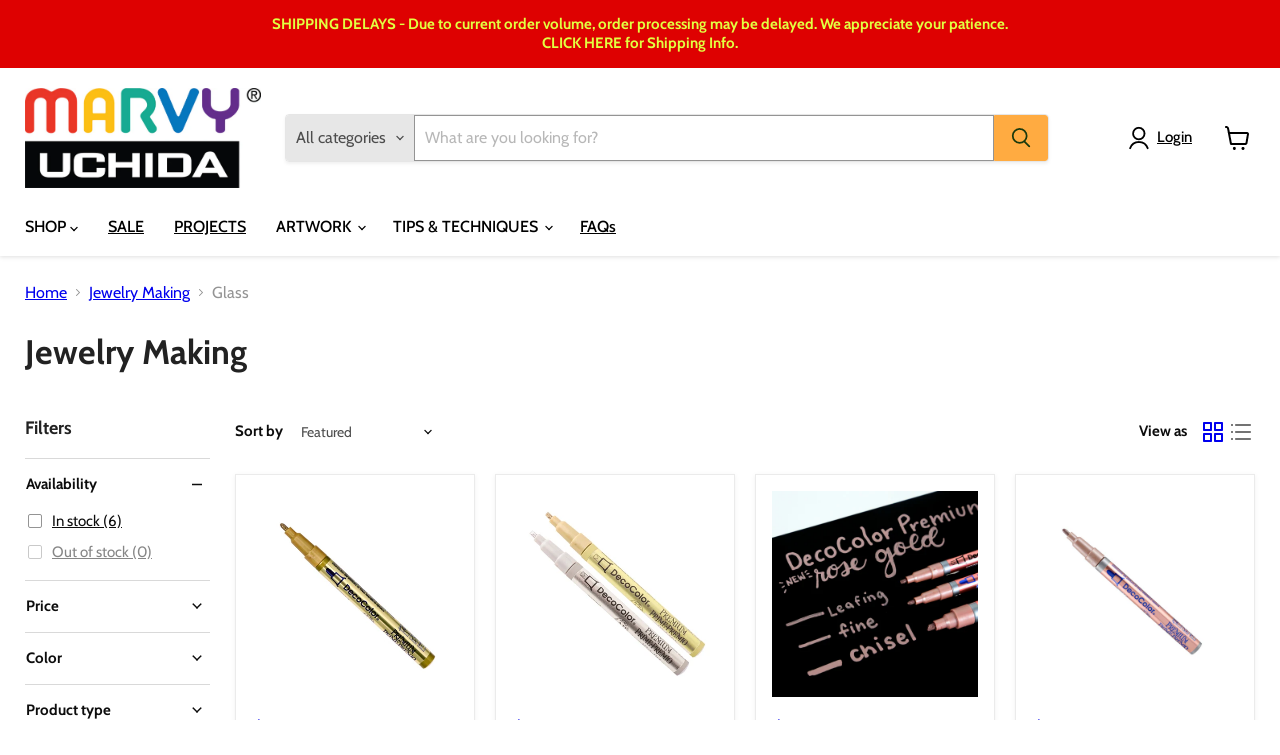

--- FILE ---
content_type: text/html; charset=utf-8
request_url: https://uchida.com/collections/jewelry-making/works-on_glass
body_size: 49771
content:
<!doctype html>
<html class="no-js no-touch" lang="en">
  <head>
  <script>
    window.Store = window.Store || {};
    window.Store.id = 3597238387;
  </script>
    <meta charset="utf-8">
    <meta http-equiv="x-ua-compatible" content="IE=edge">

    <link rel="preconnect" href="https://cdn.shopify.com">
    <link rel="preconnect" href="https://fonts.shopifycdn.com">
    <link rel="preconnect" href="https://v.shopify.com">
    <link rel="preconnect" href="https://cdn.shopifycloud.com">

    <title>Jewelry Making
        
        
        
 — Tagged &quot;Works On: Glass&quot;
 — Marvy Uchida</title>

    

    
  <link rel="shortcut icon" href="//uchida.com/cdn/shop/files/Uchida_32x32.gif?v=1613749913" type="image/png">


    
      <meta name="robots" content="noindex" />
      <link rel="canonical" href="https://uchida.com/collections/jewelry-making" />
    

    <meta name="viewport" content="width=device-width">

    
    















<meta property="og:site_name" content="Marvy Uchida">
<meta property="og:url" content="https://uchida.com/collections/jewelry-making/works-on_glass">
<meta property="og:title" content="Jewelry Making">
<meta property="og:type" content="website">
<meta property="og:description" content="Marvy Uchida creates quality craft, art, and office supplies for every day! From the perfect planner pens to chalk markers to paper punches, we have been supplying business owners and artists with the tools they need for over 40 years.">




    
    
    

    
    
    <meta
      property="og:image"
      content="https://uchida.com/cdn/shop/collections/3c214c33-797d-4316-ba10-d69c3464c9dc_1200x1201.jpg?v=1722445405"
    />
    <meta
      property="og:image:secure_url"
      content="https://uchida.com/cdn/shop/collections/3c214c33-797d-4316-ba10-d69c3464c9dc_1200x1201.jpg?v=1722445405"
    />
    <meta property="og:image:width" content="1200" />
    <meta property="og:image:height" content="1201" />
    
    
    <meta property="og:image:alt" content="Jewelry Making" />
  
















<meta name="twitter:title" content="Jewelry Making">
<meta name="twitter:description" content="Marvy Uchida creates quality craft, art, and office supplies for every day! From the perfect planner pens to chalk markers to paper punches, we have been supplying business owners and artists with the tools they need for over 40 years.">


    
    
    
      
      
      <meta name="twitter:card" content="summary">
    
    
    <meta
      property="twitter:image"
      content="https://uchida.com/cdn/shop/collections/3c214c33-797d-4316-ba10-d69c3464c9dc_1200x1200_crop_center.jpg?v=1722445405"
    />
    <meta property="twitter:image:width" content="1200" />
    <meta property="twitter:image:height" content="1200" />
    
    
    <meta property="twitter:image:alt" content="Jewelry Making" />
  



    <link rel="preload" href="//uchida.com/cdn/fonts/cabin/cabin_n5.0250ac238cfbbff14d3c16fcc89f227ca95d5c6f.woff2" as="font" crossorigin="anonymous">
    <link rel="preload" as="style" href="//uchida.com/cdn/shop/t/44/assets/theme.css?v=183506028503578365751759332438">

    <script>window.performance && window.performance.mark && window.performance.mark('shopify.content_for_header.start');</script><meta name="google-site-verification" content="LGkfvPj8v1Wpg0_mxFxLzuS8h2m3tV1e79orunwIsVc">
<meta id="shopify-digital-wallet" name="shopify-digital-wallet" content="/3597238387/digital_wallets/dialog">
<meta name="shopify-checkout-api-token" content="650c02528a73c67c0979c4d48a440050">
<meta id="in-context-paypal-metadata" data-shop-id="3597238387" data-venmo-supported="false" data-environment="production" data-locale="en_US" data-paypal-v4="true" data-currency="USD">
<link rel="alternate" type="application/atom+xml" title="Feed" href="/collections/jewelry-making/works-on_glass.atom" />
<link rel="alternate" type="application/json+oembed" href="https://uchida.com/collections/jewelry-making/works-on_glass.oembed">
<script async="async" src="/checkouts/internal/preloads.js?locale=en-US"></script>
<link rel="preconnect" href="https://shop.app" crossorigin="anonymous">
<script async="async" src="https://shop.app/checkouts/internal/preloads.js?locale=en-US&shop_id=3597238387" crossorigin="anonymous"></script>
<script id="shopify-features" type="application/json">{"accessToken":"650c02528a73c67c0979c4d48a440050","betas":["rich-media-storefront-analytics"],"domain":"uchida.com","predictiveSearch":true,"shopId":3597238387,"locale":"en"}</script>
<script>var Shopify = Shopify || {};
Shopify.shop = "marvy-uchida.myshopify.com";
Shopify.locale = "en";
Shopify.currency = {"active":"USD","rate":"1.0"};
Shopify.country = "US";
Shopify.theme = {"name":"Updated Empire Theme 041824 - QM","id":124733751390,"schema_name":"Empire","schema_version":"11.0.0","theme_store_id":838,"role":"main"};
Shopify.theme.handle = "null";
Shopify.theme.style = {"id":null,"handle":null};
Shopify.cdnHost = "uchida.com/cdn";
Shopify.routes = Shopify.routes || {};
Shopify.routes.root = "/";</script>
<script type="module">!function(o){(o.Shopify=o.Shopify||{}).modules=!0}(window);</script>
<script>!function(o){function n(){var o=[];function n(){o.push(Array.prototype.slice.apply(arguments))}return n.q=o,n}var t=o.Shopify=o.Shopify||{};t.loadFeatures=n(),t.autoloadFeatures=n()}(window);</script>
<script>
  window.ShopifyPay = window.ShopifyPay || {};
  window.ShopifyPay.apiHost = "shop.app\/pay";
  window.ShopifyPay.redirectState = null;
</script>
<script id="shop-js-analytics" type="application/json">{"pageType":"collection"}</script>
<script defer="defer" async type="module" src="//uchida.com/cdn/shopifycloud/shop-js/modules/v2/client.init-shop-cart-sync_BdyHc3Nr.en.esm.js"></script>
<script defer="defer" async type="module" src="//uchida.com/cdn/shopifycloud/shop-js/modules/v2/chunk.common_Daul8nwZ.esm.js"></script>
<script type="module">
  await import("//uchida.com/cdn/shopifycloud/shop-js/modules/v2/client.init-shop-cart-sync_BdyHc3Nr.en.esm.js");
await import("//uchida.com/cdn/shopifycloud/shop-js/modules/v2/chunk.common_Daul8nwZ.esm.js");

  window.Shopify.SignInWithShop?.initShopCartSync?.({"fedCMEnabled":true,"windoidEnabled":true});

</script>
<script>
  window.Shopify = window.Shopify || {};
  if (!window.Shopify.featureAssets) window.Shopify.featureAssets = {};
  window.Shopify.featureAssets['shop-js'] = {"shop-cart-sync":["modules/v2/client.shop-cart-sync_QYOiDySF.en.esm.js","modules/v2/chunk.common_Daul8nwZ.esm.js"],"init-fed-cm":["modules/v2/client.init-fed-cm_DchLp9rc.en.esm.js","modules/v2/chunk.common_Daul8nwZ.esm.js"],"shop-button":["modules/v2/client.shop-button_OV7bAJc5.en.esm.js","modules/v2/chunk.common_Daul8nwZ.esm.js"],"init-windoid":["modules/v2/client.init-windoid_DwxFKQ8e.en.esm.js","modules/v2/chunk.common_Daul8nwZ.esm.js"],"shop-cash-offers":["modules/v2/client.shop-cash-offers_DWtL6Bq3.en.esm.js","modules/v2/chunk.common_Daul8nwZ.esm.js","modules/v2/chunk.modal_CQq8HTM6.esm.js"],"shop-toast-manager":["modules/v2/client.shop-toast-manager_CX9r1SjA.en.esm.js","modules/v2/chunk.common_Daul8nwZ.esm.js"],"init-shop-email-lookup-coordinator":["modules/v2/client.init-shop-email-lookup-coordinator_UhKnw74l.en.esm.js","modules/v2/chunk.common_Daul8nwZ.esm.js"],"pay-button":["modules/v2/client.pay-button_DzxNnLDY.en.esm.js","modules/v2/chunk.common_Daul8nwZ.esm.js"],"avatar":["modules/v2/client.avatar_BTnouDA3.en.esm.js"],"init-shop-cart-sync":["modules/v2/client.init-shop-cart-sync_BdyHc3Nr.en.esm.js","modules/v2/chunk.common_Daul8nwZ.esm.js"],"shop-login-button":["modules/v2/client.shop-login-button_D8B466_1.en.esm.js","modules/v2/chunk.common_Daul8nwZ.esm.js","modules/v2/chunk.modal_CQq8HTM6.esm.js"],"init-customer-accounts-sign-up":["modules/v2/client.init-customer-accounts-sign-up_C8fpPm4i.en.esm.js","modules/v2/client.shop-login-button_D8B466_1.en.esm.js","modules/v2/chunk.common_Daul8nwZ.esm.js","modules/v2/chunk.modal_CQq8HTM6.esm.js"],"init-shop-for-new-customer-accounts":["modules/v2/client.init-shop-for-new-customer-accounts_CVTO0Ztu.en.esm.js","modules/v2/client.shop-login-button_D8B466_1.en.esm.js","modules/v2/chunk.common_Daul8nwZ.esm.js","modules/v2/chunk.modal_CQq8HTM6.esm.js"],"init-customer-accounts":["modules/v2/client.init-customer-accounts_dRgKMfrE.en.esm.js","modules/v2/client.shop-login-button_D8B466_1.en.esm.js","modules/v2/chunk.common_Daul8nwZ.esm.js","modules/v2/chunk.modal_CQq8HTM6.esm.js"],"shop-follow-button":["modules/v2/client.shop-follow-button_CkZpjEct.en.esm.js","modules/v2/chunk.common_Daul8nwZ.esm.js","modules/v2/chunk.modal_CQq8HTM6.esm.js"],"lead-capture":["modules/v2/client.lead-capture_BntHBhfp.en.esm.js","modules/v2/chunk.common_Daul8nwZ.esm.js","modules/v2/chunk.modal_CQq8HTM6.esm.js"],"checkout-modal":["modules/v2/client.checkout-modal_CfxcYbTm.en.esm.js","modules/v2/chunk.common_Daul8nwZ.esm.js","modules/v2/chunk.modal_CQq8HTM6.esm.js"],"shop-login":["modules/v2/client.shop-login_Da4GZ2H6.en.esm.js","modules/v2/chunk.common_Daul8nwZ.esm.js","modules/v2/chunk.modal_CQq8HTM6.esm.js"],"payment-terms":["modules/v2/client.payment-terms_MV4M3zvL.en.esm.js","modules/v2/chunk.common_Daul8nwZ.esm.js","modules/v2/chunk.modal_CQq8HTM6.esm.js"]};
</script>
<script>(function() {
  var isLoaded = false;
  function asyncLoad() {
    if (isLoaded) return;
    isLoaded = true;
    var urls = ["https:\/\/chimpstatic.com\/mcjs-connected\/js\/users\/4664240b3ac740805b6ad8dad\/8c52d26da15da3def292dd2f1.js?shop=marvy-uchida.myshopify.com","https:\/\/d23dclunsivw3h.cloudfront.net\/redirect-app.js?shop=marvy-uchida.myshopify.com","https:\/\/a.mailmunch.co\/widgets\/site-544796-691d7f6e5c614c58356f5ed9c13f78d685551749.js?shop=marvy-uchida.myshopify.com"];
    for (var i = 0; i < urls.length; i++) {
      var s = document.createElement('script');
      s.type = 'text/javascript';
      s.async = true;
      s.src = urls[i];
      var x = document.getElementsByTagName('script')[0];
      x.parentNode.insertBefore(s, x);
    }
  };
  if(window.attachEvent) {
    window.attachEvent('onload', asyncLoad);
  } else {
    window.addEventListener('load', asyncLoad, false);
  }
})();</script>
<script id="__st">var __st={"a":3597238387,"offset":-28800,"reqid":"90c7d0dc-24d5-4472-88ec-8558f2be24f6-1768963863","pageurl":"uchida.com\/collections\/jewelry-making\/works-on_glass","u":"1ab106eb017d","p":"collection","rtyp":"collection","rid":63983157363};</script>
<script>window.ShopifyPaypalV4VisibilityTracking = true;</script>
<script id="captcha-bootstrap">!function(){'use strict';const t='contact',e='account',n='new_comment',o=[[t,t],['blogs',n],['comments',n],[t,'customer']],c=[[e,'customer_login'],[e,'guest_login'],[e,'recover_customer_password'],[e,'create_customer']],r=t=>t.map((([t,e])=>`form[action*='/${t}']:not([data-nocaptcha='true']) input[name='form_type'][value='${e}']`)).join(','),a=t=>()=>t?[...document.querySelectorAll(t)].map((t=>t.form)):[];function s(){const t=[...o],e=r(t);return a(e)}const i='password',u='form_key',d=['recaptcha-v3-token','g-recaptcha-response','h-captcha-response',i],f=()=>{try{return window.sessionStorage}catch{return}},m='__shopify_v',_=t=>t.elements[u];function p(t,e,n=!1){try{const o=window.sessionStorage,c=JSON.parse(o.getItem(e)),{data:r}=function(t){const{data:e,action:n}=t;return t[m]||n?{data:e,action:n}:{data:t,action:n}}(c);for(const[e,n]of Object.entries(r))t.elements[e]&&(t.elements[e].value=n);n&&o.removeItem(e)}catch(o){console.error('form repopulation failed',{error:o})}}const l='form_type',E='cptcha';function T(t){t.dataset[E]=!0}const w=window,h=w.document,L='Shopify',v='ce_forms',y='captcha';let A=!1;((t,e)=>{const n=(g='f06e6c50-85a8-45c8-87d0-21a2b65856fe',I='https://cdn.shopify.com/shopifycloud/storefront-forms-hcaptcha/ce_storefront_forms_captcha_hcaptcha.v1.5.2.iife.js',D={infoText:'Protected by hCaptcha',privacyText:'Privacy',termsText:'Terms'},(t,e,n)=>{const o=w[L][v],c=o.bindForm;if(c)return c(t,g,e,D).then(n);var r;o.q.push([[t,g,e,D],n]),r=I,A||(h.body.append(Object.assign(h.createElement('script'),{id:'captcha-provider',async:!0,src:r})),A=!0)});var g,I,D;w[L]=w[L]||{},w[L][v]=w[L][v]||{},w[L][v].q=[],w[L][y]=w[L][y]||{},w[L][y].protect=function(t,e){n(t,void 0,e),T(t)},Object.freeze(w[L][y]),function(t,e,n,w,h,L){const[v,y,A,g]=function(t,e,n){const i=e?o:[],u=t?c:[],d=[...i,...u],f=r(d),m=r(i),_=r(d.filter((([t,e])=>n.includes(e))));return[a(f),a(m),a(_),s()]}(w,h,L),I=t=>{const e=t.target;return e instanceof HTMLFormElement?e:e&&e.form},D=t=>v().includes(t);t.addEventListener('submit',(t=>{const e=I(t);if(!e)return;const n=D(e)&&!e.dataset.hcaptchaBound&&!e.dataset.recaptchaBound,o=_(e),c=g().includes(e)&&(!o||!o.value);(n||c)&&t.preventDefault(),c&&!n&&(function(t){try{if(!f())return;!function(t){const e=f();if(!e)return;const n=_(t);if(!n)return;const o=n.value;o&&e.removeItem(o)}(t);const e=Array.from(Array(32),(()=>Math.random().toString(36)[2])).join('');!function(t,e){_(t)||t.append(Object.assign(document.createElement('input'),{type:'hidden',name:u})),t.elements[u].value=e}(t,e),function(t,e){const n=f();if(!n)return;const o=[...t.querySelectorAll(`input[type='${i}']`)].map((({name:t})=>t)),c=[...d,...o],r={};for(const[a,s]of new FormData(t).entries())c.includes(a)||(r[a]=s);n.setItem(e,JSON.stringify({[m]:1,action:t.action,data:r}))}(t,e)}catch(e){console.error('failed to persist form',e)}}(e),e.submit())}));const S=(t,e)=>{t&&!t.dataset[E]&&(n(t,e.some((e=>e===t))),T(t))};for(const o of['focusin','change'])t.addEventListener(o,(t=>{const e=I(t);D(e)&&S(e,y())}));const B=e.get('form_key'),M=e.get(l),P=B&&M;t.addEventListener('DOMContentLoaded',(()=>{const t=y();if(P)for(const e of t)e.elements[l].value===M&&p(e,B);[...new Set([...A(),...v().filter((t=>'true'===t.dataset.shopifyCaptcha))])].forEach((e=>S(e,t)))}))}(h,new URLSearchParams(w.location.search),n,t,e,['guest_login'])})(!0,!0)}();</script>
<script integrity="sha256-4kQ18oKyAcykRKYeNunJcIwy7WH5gtpwJnB7kiuLZ1E=" data-source-attribution="shopify.loadfeatures" defer="defer" src="//uchida.com/cdn/shopifycloud/storefront/assets/storefront/load_feature-a0a9edcb.js" crossorigin="anonymous"></script>
<script crossorigin="anonymous" defer="defer" src="//uchida.com/cdn/shopifycloud/storefront/assets/shopify_pay/storefront-65b4c6d7.js?v=20250812"></script>
<script data-source-attribution="shopify.dynamic_checkout.dynamic.init">var Shopify=Shopify||{};Shopify.PaymentButton=Shopify.PaymentButton||{isStorefrontPortableWallets:!0,init:function(){window.Shopify.PaymentButton.init=function(){};var t=document.createElement("script");t.src="https://uchida.com/cdn/shopifycloud/portable-wallets/latest/portable-wallets.en.js",t.type="module",document.head.appendChild(t)}};
</script>
<script data-source-attribution="shopify.dynamic_checkout.buyer_consent">
  function portableWalletsHideBuyerConsent(e){var t=document.getElementById("shopify-buyer-consent"),n=document.getElementById("shopify-subscription-policy-button");t&&n&&(t.classList.add("hidden"),t.setAttribute("aria-hidden","true"),n.removeEventListener("click",e))}function portableWalletsShowBuyerConsent(e){var t=document.getElementById("shopify-buyer-consent"),n=document.getElementById("shopify-subscription-policy-button");t&&n&&(t.classList.remove("hidden"),t.removeAttribute("aria-hidden"),n.addEventListener("click",e))}window.Shopify?.PaymentButton&&(window.Shopify.PaymentButton.hideBuyerConsent=portableWalletsHideBuyerConsent,window.Shopify.PaymentButton.showBuyerConsent=portableWalletsShowBuyerConsent);
</script>
<script data-source-attribution="shopify.dynamic_checkout.cart.bootstrap">document.addEventListener("DOMContentLoaded",(function(){function t(){return document.querySelector("shopify-accelerated-checkout-cart, shopify-accelerated-checkout")}if(t())Shopify.PaymentButton.init();else{new MutationObserver((function(e,n){t()&&(Shopify.PaymentButton.init(),n.disconnect())})).observe(document.body,{childList:!0,subtree:!0})}}));
</script>
<script id='scb4127' type='text/javascript' async='' src='https://uchida.com/cdn/shopifycloud/privacy-banner/storefront-banner.js'></script><link id="shopify-accelerated-checkout-styles" rel="stylesheet" media="screen" href="https://uchida.com/cdn/shopifycloud/portable-wallets/latest/accelerated-checkout-backwards-compat.css" crossorigin="anonymous">
<style id="shopify-accelerated-checkout-cart">
        #shopify-buyer-consent {
  margin-top: 1em;
  display: inline-block;
  width: 100%;
}

#shopify-buyer-consent.hidden {
  display: none;
}

#shopify-subscription-policy-button {
  background: none;
  border: none;
  padding: 0;
  text-decoration: underline;
  font-size: inherit;
  cursor: pointer;
}

#shopify-subscription-policy-button::before {
  box-shadow: none;
}

      </style>

<script>window.performance && window.performance.mark && window.performance.mark('shopify.content_for_header.end');</script>

    <link href="//uchida.com/cdn/shop/t/44/assets/theme.css?v=183506028503578365751759332438" rel="stylesheet" type="text/css" media="all" />

    
      <link href="//uchida.com/cdn/shop/t/44/assets/ripple.css?v=100240391239311985871713362494" rel="stylesheet" type="text/css" media="all" />
    

    
    <script>
      window.Theme = window.Theme || {};
      window.Theme.version = '11.0.0';
      window.Theme.name = 'Empire';
      window.Theme.routes = {
        "root_url": "/",
        "account_url": "/account",
        "account_login_url": "https://uchida.com/customer_authentication/redirect?locale=en&region_country=US",
        "account_logout_url": "/account/logout",
        "account_register_url": "https://shopify.com/3597238387/account?locale=en",
        "account_addresses_url": "/account/addresses",
        "collections_url": "/collections",
        "all_products_collection_url": "/collections/all",
        "search_url": "/search",
        "predictive_search_url": "/search/suggest",
        "cart_url": "/cart",
        "cart_add_url": "/cart/add",
        "cart_change_url": "/cart/change",
        "cart_clear_url": "/cart/clear",
        "product_recommendations_url": "/recommendations/products",
      };
    </script>
    

  <!-- BEGIN app block: shopify://apps/judge-me-reviews/blocks/judgeme_core/61ccd3b1-a9f2-4160-9fe9-4fec8413e5d8 --><!-- Start of Judge.me Core -->






<link rel="dns-prefetch" href="https://cdnwidget.judge.me">
<link rel="dns-prefetch" href="https://cdn.judge.me">
<link rel="dns-prefetch" href="https://cdn1.judge.me">
<link rel="dns-prefetch" href="https://api.judge.me">

<script data-cfasync='false' class='jdgm-settings-script'>window.jdgmSettings={"pagination":5,"disable_web_reviews":false,"badge_no_review_text":"No reviews","badge_n_reviews_text":"{{ n }} review/reviews","badge_star_color":"#FCC300","hide_badge_preview_if_no_reviews":false,"badge_hide_text":false,"enforce_center_preview_badge":false,"widget_title":"Customer Reviews","widget_open_form_text":"Write a review","widget_close_form_text":"Cancel review","widget_refresh_page_text":"Refresh page","widget_summary_text":"Based on {{ number_of_reviews }} review/reviews","widget_no_review_text":"Be the first to write a review","widget_name_field_text":"Display name","widget_verified_name_field_text":"Verified Name (public)","widget_name_placeholder_text":"Display name","widget_required_field_error_text":"This field is required.","widget_email_field_text":"Email address","widget_verified_email_field_text":"Verified Email (private, can not be edited)","widget_email_placeholder_text":"Your email address","widget_email_field_error_text":"Please enter a valid email address.","widget_rating_field_text":"Rating","widget_review_title_field_text":"Review Title","widget_review_title_placeholder_text":"Give your review a title","widget_review_body_field_text":"Review content","widget_review_body_placeholder_text":"Start writing here...","widget_pictures_field_text":"Picture/Video (optional)","widget_submit_review_text":"Submit Review","widget_submit_verified_review_text":"Submit Verified Review","widget_submit_success_msg_with_auto_publish":"Thank you! Please refresh the page in a few moments to see your review. You can remove or edit your review by logging into \u003ca href='https://judge.me/login' target='_blank' rel='nofollow noopener'\u003eJudge.me\u003c/a\u003e","widget_submit_success_msg_no_auto_publish":"Thank you! Your review will be published as soon as it is approved by the shop admin. You can remove or edit your review by logging into \u003ca href='https://judge.me/login' target='_blank' rel='nofollow noopener'\u003eJudge.me\u003c/a\u003e","widget_show_default_reviews_out_of_total_text":"Showing {{ n_reviews_shown }} out of {{ n_reviews }} reviews.","widget_show_all_link_text":"Show all","widget_show_less_link_text":"Show less","widget_author_said_text":"{{ reviewer_name }} said:","widget_days_text":"{{ n }} days ago","widget_weeks_text":"{{ n }} week/weeks ago","widget_months_text":"{{ n }} month/months ago","widget_years_text":"{{ n }} year/years ago","widget_yesterday_text":"Yesterday","widget_today_text":"Today","widget_replied_text":"\u003e\u003e {{ shop_name }} replied:","widget_read_more_text":"Read more","widget_reviewer_name_as_initial":"","widget_rating_filter_color":"#fbcd0a","widget_rating_filter_see_all_text":"See all reviews","widget_sorting_most_recent_text":"Most Recent","widget_sorting_highest_rating_text":"Highest Rating","widget_sorting_lowest_rating_text":"Lowest Rating","widget_sorting_with_pictures_text":"Only Pictures","widget_sorting_most_helpful_text":"Most Helpful","widget_open_question_form_text":"Ask a question","widget_reviews_subtab_text":"Reviews","widget_questions_subtab_text":"Questions","widget_question_label_text":"Question","widget_answer_label_text":"Answer","widget_question_placeholder_text":"Write your question here","widget_submit_question_text":"Submit Question","widget_question_submit_success_text":"Thank you for your question! We will notify you once it gets answered.","widget_star_color":"#FCC300","verified_badge_text":"Verified","verified_badge_bg_color":"","verified_badge_text_color":"","verified_badge_placement":"left-of-reviewer-name","widget_review_max_height":"","widget_hide_border":false,"widget_social_share":false,"widget_thumb":false,"widget_review_location_show":false,"widget_location_format":"","all_reviews_include_out_of_store_products":true,"all_reviews_out_of_store_text":"(out of store)","all_reviews_pagination":100,"all_reviews_product_name_prefix_text":"about","enable_review_pictures":false,"enable_question_anwser":false,"widget_theme":"default","review_date_format":"mm/dd/yyyy","default_sort_method":"most-recent","widget_product_reviews_subtab_text":"Product Reviews","widget_shop_reviews_subtab_text":"Shop Reviews","widget_other_products_reviews_text":"Reviews for other products","widget_store_reviews_subtab_text":"Store reviews","widget_no_store_reviews_text":"This store hasn't received any reviews yet","widget_web_restriction_product_reviews_text":"This product hasn't received any reviews yet","widget_no_items_text":"No items found","widget_show_more_text":"Show more","widget_write_a_store_review_text":"Write a Store Review","widget_other_languages_heading":"Reviews in Other Languages","widget_translate_review_text":"Translate review to {{ language }}","widget_translating_review_text":"Translating...","widget_show_original_translation_text":"Show original ({{ language }})","widget_translate_review_failed_text":"Review couldn't be translated.","widget_translate_review_retry_text":"Retry","widget_translate_review_try_again_later_text":"Try again later","show_product_url_for_grouped_product":false,"widget_sorting_pictures_first_text":"Pictures First","show_pictures_on_all_rev_page_mobile":false,"show_pictures_on_all_rev_page_desktop":false,"floating_tab_hide_mobile_install_preference":false,"floating_tab_button_name":"★ Reviews","floating_tab_title":"Let customers speak for us","floating_tab_button_color":"","floating_tab_button_background_color":"","floating_tab_url":"","floating_tab_url_enabled":false,"floating_tab_tab_style":"text","all_reviews_text_badge_text":"Customers rate us {{ shop.metafields.judgeme.all_reviews_rating | round: 1 }}/5 based on {{ shop.metafields.judgeme.all_reviews_count }} reviews.","all_reviews_text_badge_text_branded_style":"{{ shop.metafields.judgeme.all_reviews_rating | round: 1 }} out of 5 stars based on {{ shop.metafields.judgeme.all_reviews_count }} reviews","is_all_reviews_text_badge_a_link":false,"show_stars_for_all_reviews_text_badge":false,"all_reviews_text_badge_url":"","all_reviews_text_style":"text","all_reviews_text_color_style":"judgeme_brand_color","all_reviews_text_color":"#108474","all_reviews_text_show_jm_brand":true,"featured_carousel_show_header":true,"featured_carousel_title":"Let customers speak for us","testimonials_carousel_title":"Customers are saying","videos_carousel_title":"Real customer stories","cards_carousel_title":"Customers are saying","featured_carousel_count_text":"from {{ n }} reviews","featured_carousel_add_link_to_all_reviews_page":false,"featured_carousel_url":"","featured_carousel_show_images":true,"featured_carousel_autoslide_interval":5,"featured_carousel_arrows_on_the_sides":false,"featured_carousel_height":250,"featured_carousel_width":80,"featured_carousel_image_size":0,"featured_carousel_image_height":250,"featured_carousel_arrow_color":"#eeeeee","verified_count_badge_style":"vintage","verified_count_badge_orientation":"horizontal","verified_count_badge_color_style":"judgeme_brand_color","verified_count_badge_color":"#108474","is_verified_count_badge_a_link":false,"verified_count_badge_url":"","verified_count_badge_show_jm_brand":true,"widget_rating_preset_default":5,"widget_first_sub_tab":"product-reviews","widget_show_histogram":true,"widget_histogram_use_custom_color":false,"widget_pagination_use_custom_color":false,"widget_star_use_custom_color":true,"widget_verified_badge_use_custom_color":false,"widget_write_review_use_custom_color":false,"picture_reminder_submit_button":"Upload Pictures","enable_review_videos":false,"mute_video_by_default":false,"widget_sorting_videos_first_text":"Videos First","widget_review_pending_text":"Pending","featured_carousel_items_for_large_screen":3,"social_share_options_order":"Facebook,Twitter","remove_microdata_snippet":true,"disable_json_ld":false,"enable_json_ld_products":false,"preview_badge_show_question_text":false,"preview_badge_no_question_text":"No questions","preview_badge_n_question_text":"{{ number_of_questions }} question/questions","qa_badge_show_icon":false,"qa_badge_position":"same-row","remove_judgeme_branding":false,"widget_add_search_bar":false,"widget_search_bar_placeholder":"Search","widget_sorting_verified_only_text":"Verified only","featured_carousel_theme":"default","featured_carousel_show_rating":true,"featured_carousel_show_title":true,"featured_carousel_show_body":true,"featured_carousel_show_date":false,"featured_carousel_show_reviewer":true,"featured_carousel_show_product":false,"featured_carousel_header_background_color":"#108474","featured_carousel_header_text_color":"#ffffff","featured_carousel_name_product_separator":"reviewed","featured_carousel_full_star_background":"#108474","featured_carousel_empty_star_background":"#dadada","featured_carousel_vertical_theme_background":"#f9fafb","featured_carousel_verified_badge_enable":false,"featured_carousel_verified_badge_color":"#108474","featured_carousel_border_style":"round","featured_carousel_review_line_length_limit":3,"featured_carousel_more_reviews_button_text":"Read more reviews","featured_carousel_view_product_button_text":"View product","all_reviews_page_load_reviews_on":"scroll","all_reviews_page_load_more_text":"Load More Reviews","disable_fb_tab_reviews":false,"enable_ajax_cdn_cache":false,"widget_public_name_text":"displayed publicly like","default_reviewer_name":"John Smith","default_reviewer_name_has_non_latin":true,"widget_reviewer_anonymous":"Anonymous","medals_widget_title":"Judge.me Review Medals","medals_widget_background_color":"#f9fafb","medals_widget_position":"footer_all_pages","medals_widget_border_color":"#f9fafb","medals_widget_verified_text_position":"left","medals_widget_use_monochromatic_version":false,"medals_widget_elements_color":"#108474","show_reviewer_avatar":true,"widget_invalid_yt_video_url_error_text":"Not a YouTube video URL","widget_max_length_field_error_text":"Please enter no more than {0} characters.","widget_show_country_flag":false,"widget_show_collected_via_shop_app":true,"widget_verified_by_shop_badge_style":"light","widget_verified_by_shop_text":"Verified by Shop","widget_show_photo_gallery":false,"widget_load_with_code_splitting":true,"widget_ugc_install_preference":false,"widget_ugc_title":"Made by us, Shared by you","widget_ugc_subtitle":"Tag us to see your picture featured in our page","widget_ugc_arrows_color":"#ffffff","widget_ugc_primary_button_text":"Buy Now","widget_ugc_primary_button_background_color":"#108474","widget_ugc_primary_button_text_color":"#ffffff","widget_ugc_primary_button_border_width":"0","widget_ugc_primary_button_border_style":"none","widget_ugc_primary_button_border_color":"#108474","widget_ugc_primary_button_border_radius":"25","widget_ugc_secondary_button_text":"Load More","widget_ugc_secondary_button_background_color":"#ffffff","widget_ugc_secondary_button_text_color":"#108474","widget_ugc_secondary_button_border_width":"2","widget_ugc_secondary_button_border_style":"solid","widget_ugc_secondary_button_border_color":"#108474","widget_ugc_secondary_button_border_radius":"25","widget_ugc_reviews_button_text":"View Reviews","widget_ugc_reviews_button_background_color":"#ffffff","widget_ugc_reviews_button_text_color":"#108474","widget_ugc_reviews_button_border_width":"2","widget_ugc_reviews_button_border_style":"solid","widget_ugc_reviews_button_border_color":"#108474","widget_ugc_reviews_button_border_radius":"25","widget_ugc_reviews_button_link_to":"judgeme-reviews-page","widget_ugc_show_post_date":true,"widget_ugc_max_width":"800","widget_rating_metafield_value_type":true,"widget_primary_color":"#A02D8C","widget_enable_secondary_color":false,"widget_secondary_color":"#edf5f5","widget_summary_average_rating_text":"{{ average_rating }} out of 5","widget_media_grid_title":"Customer photos \u0026 videos","widget_media_grid_see_more_text":"See more","widget_round_style":false,"widget_show_product_medals":true,"widget_verified_by_judgeme_text":"Verified by Judge.me","widget_show_store_medals":true,"widget_verified_by_judgeme_text_in_store_medals":"Verified by Judge.me","widget_media_field_exceed_quantity_message":"Sorry, we can only accept {{ max_media }} for one review.","widget_media_field_exceed_limit_message":"{{ file_name }} is too large, please select a {{ media_type }} less than {{ size_limit }}MB.","widget_review_submitted_text":"Review Submitted!","widget_question_submitted_text":"Question Submitted!","widget_close_form_text_question":"Cancel","widget_write_your_answer_here_text":"Write your answer here","widget_enabled_branded_link":true,"widget_show_collected_by_judgeme":true,"widget_reviewer_name_color":"","widget_write_review_text_color":"","widget_write_review_bg_color":"","widget_collected_by_judgeme_text":"collected by Judge.me","widget_pagination_type":"standard","widget_load_more_text":"Load More","widget_load_more_color":"#108474","widget_full_review_text":"Full Review","widget_read_more_reviews_text":"Read More Reviews","widget_read_questions_text":"Read Questions","widget_questions_and_answers_text":"Questions \u0026 Answers","widget_verified_by_text":"Verified by","widget_verified_text":"Verified","widget_number_of_reviews_text":"{{ number_of_reviews }} reviews","widget_back_button_text":"Back","widget_next_button_text":"Next","widget_custom_forms_filter_button":"Filters","custom_forms_style":"vertical","widget_show_review_information":false,"how_reviews_are_collected":"How reviews are collected?","widget_show_review_keywords":false,"widget_gdpr_statement":"How we use your data: We'll only contact you about the review you left, and only if necessary. By submitting your review, you agree to Judge.me's \u003ca href='https://judge.me/terms' target='_blank' rel='nofollow noopener'\u003eterms\u003c/a\u003e, \u003ca href='https://judge.me/privacy' target='_blank' rel='nofollow noopener'\u003eprivacy\u003c/a\u003e and \u003ca href='https://judge.me/content-policy' target='_blank' rel='nofollow noopener'\u003econtent\u003c/a\u003e policies.","widget_multilingual_sorting_enabled":false,"widget_translate_review_content_enabled":false,"widget_translate_review_content_method":"manual","popup_widget_review_selection":"automatically_with_pictures","popup_widget_round_border_style":true,"popup_widget_show_title":true,"popup_widget_show_body":true,"popup_widget_show_reviewer":false,"popup_widget_show_product":true,"popup_widget_show_pictures":true,"popup_widget_use_review_picture":true,"popup_widget_show_on_home_page":true,"popup_widget_show_on_product_page":true,"popup_widget_show_on_collection_page":true,"popup_widget_show_on_cart_page":true,"popup_widget_position":"bottom_left","popup_widget_first_review_delay":5,"popup_widget_duration":5,"popup_widget_interval":5,"popup_widget_review_count":5,"popup_widget_hide_on_mobile":true,"review_snippet_widget_round_border_style":true,"review_snippet_widget_card_color":"#FFFFFF","review_snippet_widget_slider_arrows_background_color":"#FFFFFF","review_snippet_widget_slider_arrows_color":"#000000","review_snippet_widget_star_color":"#108474","show_product_variant":false,"all_reviews_product_variant_label_text":"Variant: ","widget_show_verified_branding":false,"widget_ai_summary_title":"Customers say","widget_ai_summary_disclaimer":"AI-powered review summary based on recent customer reviews","widget_show_ai_summary":false,"widget_show_ai_summary_bg":false,"widget_show_review_title_input":true,"redirect_reviewers_invited_via_email":"review_widget","request_store_review_after_product_review":false,"request_review_other_products_in_order":false,"review_form_color_scheme":"default","review_form_corner_style":"square","review_form_star_color":{},"review_form_text_color":"#333333","review_form_background_color":"#ffffff","review_form_field_background_color":"#fafafa","review_form_button_color":{},"review_form_button_text_color":"#ffffff","review_form_modal_overlay_color":"#000000","review_content_screen_title_text":"How would you rate this product?","review_content_introduction_text":"We would love it if you would share a bit about your experience.","store_review_form_title_text":"How would you rate this store?","store_review_form_introduction_text":"We would love it if you would share a bit about your experience.","show_review_guidance_text":true,"one_star_review_guidance_text":"Poor","five_star_review_guidance_text":"Great","customer_information_screen_title_text":"About you","customer_information_introduction_text":"Please tell us more about you.","custom_questions_screen_title_text":"Your experience in more detail","custom_questions_introduction_text":"Here are a few questions to help us understand more about your experience.","review_submitted_screen_title_text":"Thanks for your review!","review_submitted_screen_thank_you_text":"We are processing it and it will appear on the store soon.","review_submitted_screen_email_verification_text":"Please confirm your email by clicking the link we just sent you. This helps us keep reviews authentic.","review_submitted_request_store_review_text":"Would you like to share your experience of shopping with us?","review_submitted_review_other_products_text":"Would you like to review these products?","store_review_screen_title_text":"Would you like to share your experience of shopping with us?","store_review_introduction_text":"We value your feedback and use it to improve. Please share any thoughts or suggestions you have.","reviewer_media_screen_title_picture_text":"Share a picture","reviewer_media_introduction_picture_text":"Upload a photo to support your review.","reviewer_media_screen_title_video_text":"Share a video","reviewer_media_introduction_video_text":"Upload a video to support your review.","reviewer_media_screen_title_picture_or_video_text":"Share a picture or video","reviewer_media_introduction_picture_or_video_text":"Upload a photo or video to support your review.","reviewer_media_youtube_url_text":"Paste your Youtube URL here","advanced_settings_next_step_button_text":"Next","advanced_settings_close_review_button_text":"Close","modal_write_review_flow":false,"write_review_flow_required_text":"Required","write_review_flow_privacy_message_text":"We respect your privacy.","write_review_flow_anonymous_text":"Post review as anonymous","write_review_flow_visibility_text":"This won't be visible to other customers.","write_review_flow_multiple_selection_help_text":"Select as many as you like","write_review_flow_single_selection_help_text":"Select one option","write_review_flow_required_field_error_text":"This field is required","write_review_flow_invalid_email_error_text":"Please enter a valid email address","write_review_flow_max_length_error_text":"Max. {{ max_length }} characters.","write_review_flow_media_upload_text":"\u003cb\u003eClick to upload\u003c/b\u003e or drag and drop","write_review_flow_gdpr_statement":"We'll only contact you about your review if necessary. By submitting your review, you agree to our \u003ca href='https://judge.me/terms' target='_blank' rel='nofollow noopener'\u003eterms and conditions\u003c/a\u003e and \u003ca href='https://judge.me/privacy' target='_blank' rel='nofollow noopener'\u003eprivacy policy\u003c/a\u003e.","rating_only_reviews_enabled":false,"show_negative_reviews_help_screen":false,"new_review_flow_help_screen_rating_threshold":3,"negative_review_resolution_screen_title_text":"Tell us more","negative_review_resolution_text":"Your experience matters to us. If there were issues with your purchase, we're here to help. Feel free to reach out to us, we'd love the opportunity to make things right.","negative_review_resolution_button_text":"Contact us","negative_review_resolution_proceed_with_review_text":"Leave a review","negative_review_resolution_subject":"Issue with purchase from {{ shop_name }}.{{ order_name }}","preview_badge_collection_page_install_status":false,"widget_review_custom_css":"","preview_badge_custom_css":"","preview_badge_stars_count":"5-stars","featured_carousel_custom_css":"","floating_tab_custom_css":"","all_reviews_widget_custom_css":"","medals_widget_custom_css":"","verified_badge_custom_css":"","all_reviews_text_custom_css":"","transparency_badges_collected_via_store_invite":false,"transparency_badges_from_another_provider":false,"transparency_badges_collected_from_store_visitor":false,"transparency_badges_collected_by_verified_review_provider":false,"transparency_badges_earned_reward":false,"transparency_badges_collected_via_store_invite_text":"Review collected via store invitation","transparency_badges_from_another_provider_text":"Review collected from another provider","transparency_badges_collected_from_store_visitor_text":"Review collected from a store visitor","transparency_badges_written_in_google_text":"Review written in Google","transparency_badges_written_in_etsy_text":"Review written in Etsy","transparency_badges_written_in_shop_app_text":"Review written in Shop App","transparency_badges_earned_reward_text":"Review earned a reward for future purchase","product_review_widget_per_page":10,"widget_store_review_label_text":"Review about the store","checkout_comment_extension_title_on_product_page":"Customer Comments","checkout_comment_extension_num_latest_comment_show":5,"checkout_comment_extension_format":"name_and_timestamp","checkout_comment_customer_name":"last_initial","checkout_comment_comment_notification":true,"preview_badge_collection_page_install_preference":true,"preview_badge_home_page_install_preference":false,"preview_badge_product_page_install_preference":true,"review_widget_install_preference":"above-related","review_carousel_install_preference":false,"floating_reviews_tab_install_preference":"none","verified_reviews_count_badge_install_preference":false,"all_reviews_text_install_preference":false,"review_widget_best_location":false,"judgeme_medals_install_preference":false,"review_widget_revamp_enabled":false,"review_widget_qna_enabled":false,"review_widget_header_theme":"minimal","review_widget_widget_title_enabled":true,"review_widget_header_text_size":"medium","review_widget_header_text_weight":"regular","review_widget_average_rating_style":"compact","review_widget_bar_chart_enabled":true,"review_widget_bar_chart_type":"numbers","review_widget_bar_chart_style":"standard","review_widget_expanded_media_gallery_enabled":false,"review_widget_reviews_section_theme":"standard","review_widget_image_style":"thumbnails","review_widget_review_image_ratio":"square","review_widget_stars_size":"medium","review_widget_verified_badge":"standard_text","review_widget_review_title_text_size":"medium","review_widget_review_text_size":"medium","review_widget_review_text_length":"medium","review_widget_number_of_columns_desktop":3,"review_widget_carousel_transition_speed":5,"review_widget_custom_questions_answers_display":"always","review_widget_button_text_color":"#FFFFFF","review_widget_text_color":"#000000","review_widget_lighter_text_color":"#7B7B7B","review_widget_corner_styling":"soft","review_widget_review_word_singular":"review","review_widget_review_word_plural":"reviews","review_widget_voting_label":"Helpful?","review_widget_shop_reply_label":"Reply from {{ shop_name }}:","review_widget_filters_title":"Filters","qna_widget_question_word_singular":"Question","qna_widget_question_word_plural":"Questions","qna_widget_answer_reply_label":"Answer from {{ answerer_name }}:","qna_content_screen_title_text":"Ask a question about this product","qna_widget_question_required_field_error_text":"Please enter your question.","qna_widget_flow_gdpr_statement":"We'll only contact you about your question if necessary. By submitting your question, you agree to our \u003ca href='https://judge.me/terms' target='_blank' rel='nofollow noopener'\u003eterms and conditions\u003c/a\u003e and \u003ca href='https://judge.me/privacy' target='_blank' rel='nofollow noopener'\u003eprivacy policy\u003c/a\u003e.","qna_widget_question_submitted_text":"Thanks for your question!","qna_widget_close_form_text_question":"Close","qna_widget_question_submit_success_text":"We’ll notify you by email when your question is answered.","all_reviews_widget_v2025_enabled":false,"all_reviews_widget_v2025_header_theme":"default","all_reviews_widget_v2025_widget_title_enabled":true,"all_reviews_widget_v2025_header_text_size":"medium","all_reviews_widget_v2025_header_text_weight":"regular","all_reviews_widget_v2025_average_rating_style":"compact","all_reviews_widget_v2025_bar_chart_enabled":true,"all_reviews_widget_v2025_bar_chart_type":"numbers","all_reviews_widget_v2025_bar_chart_style":"standard","all_reviews_widget_v2025_expanded_media_gallery_enabled":false,"all_reviews_widget_v2025_show_store_medals":true,"all_reviews_widget_v2025_show_photo_gallery":true,"all_reviews_widget_v2025_show_review_keywords":false,"all_reviews_widget_v2025_show_ai_summary":false,"all_reviews_widget_v2025_show_ai_summary_bg":false,"all_reviews_widget_v2025_add_search_bar":false,"all_reviews_widget_v2025_default_sort_method":"most-recent","all_reviews_widget_v2025_reviews_per_page":10,"all_reviews_widget_v2025_reviews_section_theme":"default","all_reviews_widget_v2025_image_style":"thumbnails","all_reviews_widget_v2025_review_image_ratio":"square","all_reviews_widget_v2025_stars_size":"medium","all_reviews_widget_v2025_verified_badge":"bold_badge","all_reviews_widget_v2025_review_title_text_size":"medium","all_reviews_widget_v2025_review_text_size":"medium","all_reviews_widget_v2025_review_text_length":"medium","all_reviews_widget_v2025_number_of_columns_desktop":3,"all_reviews_widget_v2025_carousel_transition_speed":5,"all_reviews_widget_v2025_custom_questions_answers_display":"always","all_reviews_widget_v2025_show_product_variant":false,"all_reviews_widget_v2025_show_reviewer_avatar":true,"all_reviews_widget_v2025_reviewer_name_as_initial":"","all_reviews_widget_v2025_review_location_show":false,"all_reviews_widget_v2025_location_format":"","all_reviews_widget_v2025_show_country_flag":false,"all_reviews_widget_v2025_verified_by_shop_badge_style":"light","all_reviews_widget_v2025_social_share":false,"all_reviews_widget_v2025_social_share_options_order":"Facebook,Twitter,LinkedIn,Pinterest","all_reviews_widget_v2025_pagination_type":"standard","all_reviews_widget_v2025_button_text_color":"#FFFFFF","all_reviews_widget_v2025_text_color":"#000000","all_reviews_widget_v2025_lighter_text_color":"#7B7B7B","all_reviews_widget_v2025_corner_styling":"soft","all_reviews_widget_v2025_title":"Customer reviews","all_reviews_widget_v2025_ai_summary_title":"Customers say about this store","all_reviews_widget_v2025_no_review_text":"Be the first to write a review","platform":"shopify","branding_url":"https://app.judge.me/reviews/stores/uchida.com","branding_text":"Powered by Judge.me","locale":"en","reply_name":"Marvy Uchida","widget_version":"3.0","footer":true,"autopublish":false,"review_dates":true,"enable_custom_form":false,"shop_use_review_site":true,"shop_locale":"en","enable_multi_locales_translations":false,"show_review_title_input":true,"review_verification_email_status":"always","can_be_branded":true,"reply_name_text":"Marvy Uchida"};</script> <style class='jdgm-settings-style'>.jdgm-xx{left:0}:root{--jdgm-primary-color: #A02D8C;--jdgm-secondary-color: rgba(160,45,140,0.1);--jdgm-star-color: #FCC300;--jdgm-write-review-text-color: white;--jdgm-write-review-bg-color: #A02D8C;--jdgm-paginate-color: #A02D8C;--jdgm-border-radius: 0;--jdgm-reviewer-name-color: #A02D8C}.jdgm-histogram__bar-content{background-color:#A02D8C}.jdgm-rev[data-verified-buyer=true] .jdgm-rev__icon.jdgm-rev__icon:after,.jdgm-rev__buyer-badge.jdgm-rev__buyer-badge{color:white;background-color:#A02D8C}.jdgm-review-widget--small .jdgm-gallery.jdgm-gallery .jdgm-gallery__thumbnail-link:nth-child(8) .jdgm-gallery__thumbnail-wrapper.jdgm-gallery__thumbnail-wrapper:before{content:"See more"}@media only screen and (min-width: 768px){.jdgm-gallery.jdgm-gallery .jdgm-gallery__thumbnail-link:nth-child(8) .jdgm-gallery__thumbnail-wrapper.jdgm-gallery__thumbnail-wrapper:before{content:"See more"}}.jdgm-preview-badge .jdgm-star.jdgm-star{color:#FCC300}.jdgm-author-all-initials{display:none !important}.jdgm-author-last-initial{display:none !important}.jdgm-rev-widg__title{visibility:hidden}.jdgm-rev-widg__summary-text{visibility:hidden}.jdgm-prev-badge__text{visibility:hidden}.jdgm-rev__prod-link-prefix:before{content:'about'}.jdgm-rev__variant-label:before{content:'Variant: '}.jdgm-rev__out-of-store-text:before{content:'(out of store)'}@media only screen and (min-width: 768px){.jdgm-rev__pics .jdgm-rev_all-rev-page-picture-separator,.jdgm-rev__pics .jdgm-rev__product-picture{display:none}}@media only screen and (max-width: 768px){.jdgm-rev__pics .jdgm-rev_all-rev-page-picture-separator,.jdgm-rev__pics .jdgm-rev__product-picture{display:none}}.jdgm-preview-badge[data-template="index"]{display:none !important}.jdgm-verified-count-badget[data-from-snippet="true"]{display:none !important}.jdgm-carousel-wrapper[data-from-snippet="true"]{display:none !important}.jdgm-all-reviews-text[data-from-snippet="true"]{display:none !important}.jdgm-medals-section[data-from-snippet="true"]{display:none !important}.jdgm-ugc-media-wrapper[data-from-snippet="true"]{display:none !important}.jdgm-rev__transparency-badge[data-badge-type="review_collected_via_store_invitation"]{display:none !important}.jdgm-rev__transparency-badge[data-badge-type="review_collected_from_another_provider"]{display:none !important}.jdgm-rev__transparency-badge[data-badge-type="review_collected_from_store_visitor"]{display:none !important}.jdgm-rev__transparency-badge[data-badge-type="review_written_in_etsy"]{display:none !important}.jdgm-rev__transparency-badge[data-badge-type="review_written_in_google_business"]{display:none !important}.jdgm-rev__transparency-badge[data-badge-type="review_written_in_shop_app"]{display:none !important}.jdgm-rev__transparency-badge[data-badge-type="review_earned_for_future_purchase"]{display:none !important}.jdgm-review-snippet-widget .jdgm-rev-snippet-widget__cards-container .jdgm-rev-snippet-card{border-radius:8px;background:#fff}.jdgm-review-snippet-widget .jdgm-rev-snippet-widget__cards-container .jdgm-rev-snippet-card__rev-rating .jdgm-star{color:#108474}.jdgm-review-snippet-widget .jdgm-rev-snippet-widget__prev-btn,.jdgm-review-snippet-widget .jdgm-rev-snippet-widget__next-btn{border-radius:50%;background:#fff}.jdgm-review-snippet-widget .jdgm-rev-snippet-widget__prev-btn>svg,.jdgm-review-snippet-widget .jdgm-rev-snippet-widget__next-btn>svg{fill:#000}.jdgm-full-rev-modal.rev-snippet-widget .jm-mfp-container .jm-mfp-content,.jdgm-full-rev-modal.rev-snippet-widget .jm-mfp-container .jdgm-full-rev__icon,.jdgm-full-rev-modal.rev-snippet-widget .jm-mfp-container .jdgm-full-rev__pic-img,.jdgm-full-rev-modal.rev-snippet-widget .jm-mfp-container .jdgm-full-rev__reply{border-radius:8px}.jdgm-full-rev-modal.rev-snippet-widget .jm-mfp-container .jdgm-full-rev[data-verified-buyer="true"] .jdgm-full-rev__icon::after{border-radius:8px}.jdgm-full-rev-modal.rev-snippet-widget .jm-mfp-container .jdgm-full-rev .jdgm-rev__buyer-badge{border-radius:calc( 8px / 2 )}.jdgm-full-rev-modal.rev-snippet-widget .jm-mfp-container .jdgm-full-rev .jdgm-full-rev__replier::before{content:'Marvy Uchida'}.jdgm-full-rev-modal.rev-snippet-widget .jm-mfp-container .jdgm-full-rev .jdgm-full-rev__product-button{border-radius:calc( 8px * 6 )}
</style> <style class='jdgm-settings-style'></style>

  
  
  
  <style class='jdgm-miracle-styles'>
  @-webkit-keyframes jdgm-spin{0%{-webkit-transform:rotate(0deg);-ms-transform:rotate(0deg);transform:rotate(0deg)}100%{-webkit-transform:rotate(359deg);-ms-transform:rotate(359deg);transform:rotate(359deg)}}@keyframes jdgm-spin{0%{-webkit-transform:rotate(0deg);-ms-transform:rotate(0deg);transform:rotate(0deg)}100%{-webkit-transform:rotate(359deg);-ms-transform:rotate(359deg);transform:rotate(359deg)}}@font-face{font-family:'JudgemeStar';src:url("[data-uri]") format("woff");font-weight:normal;font-style:normal}.jdgm-star{font-family:'JudgemeStar';display:inline !important;text-decoration:none !important;padding:0 4px 0 0 !important;margin:0 !important;font-weight:bold;opacity:1;-webkit-font-smoothing:antialiased;-moz-osx-font-smoothing:grayscale}.jdgm-star:hover{opacity:1}.jdgm-star:last-of-type{padding:0 !important}.jdgm-star.jdgm--on:before{content:"\e000"}.jdgm-star.jdgm--off:before{content:"\e001"}.jdgm-star.jdgm--half:before{content:"\e002"}.jdgm-widget *{margin:0;line-height:1.4;-webkit-box-sizing:border-box;-moz-box-sizing:border-box;box-sizing:border-box;-webkit-overflow-scrolling:touch}.jdgm-hidden{display:none !important;visibility:hidden !important}.jdgm-temp-hidden{display:none}.jdgm-spinner{width:40px;height:40px;margin:auto;border-radius:50%;border-top:2px solid #eee;border-right:2px solid #eee;border-bottom:2px solid #eee;border-left:2px solid #ccc;-webkit-animation:jdgm-spin 0.8s infinite linear;animation:jdgm-spin 0.8s infinite linear}.jdgm-prev-badge{display:block !important}

</style>


  
  
   


<script data-cfasync='false' class='jdgm-script'>
!function(e){window.jdgm=window.jdgm||{},jdgm.CDN_HOST="https://cdnwidget.judge.me/",jdgm.CDN_HOST_ALT="https://cdn2.judge.me/cdn/widget_frontend/",jdgm.API_HOST="https://api.judge.me/",jdgm.CDN_BASE_URL="https://cdn.shopify.com/extensions/019bdc9e-9889-75cc-9a3d-a887384f20d4/judgeme-extensions-301/assets/",
jdgm.docReady=function(d){(e.attachEvent?"complete"===e.readyState:"loading"!==e.readyState)?
setTimeout(d,0):e.addEventListener("DOMContentLoaded",d)},jdgm.loadCSS=function(d,t,o,a){
!o&&jdgm.loadCSS.requestedUrls.indexOf(d)>=0||(jdgm.loadCSS.requestedUrls.push(d),
(a=e.createElement("link")).rel="stylesheet",a.class="jdgm-stylesheet",a.media="nope!",
a.href=d,a.onload=function(){this.media="all",t&&setTimeout(t)},e.body.appendChild(a))},
jdgm.loadCSS.requestedUrls=[],jdgm.loadJS=function(e,d){var t=new XMLHttpRequest;
t.onreadystatechange=function(){4===t.readyState&&(Function(t.response)(),d&&d(t.response))},
t.open("GET",e),t.onerror=function(){if(e.indexOf(jdgm.CDN_HOST)===0&&jdgm.CDN_HOST_ALT!==jdgm.CDN_HOST){var f=e.replace(jdgm.CDN_HOST,jdgm.CDN_HOST_ALT);jdgm.loadJS(f,d)}},t.send()},jdgm.docReady((function(){(window.jdgmLoadCSS||e.querySelectorAll(
".jdgm-widget, .jdgm-all-reviews-page").length>0)&&(jdgmSettings.widget_load_with_code_splitting?
parseFloat(jdgmSettings.widget_version)>=3?jdgm.loadCSS(jdgm.CDN_HOST+"widget_v3/base.css"):
jdgm.loadCSS(jdgm.CDN_HOST+"widget/base.css"):jdgm.loadCSS(jdgm.CDN_HOST+"shopify_v2.css"),
jdgm.loadJS(jdgm.CDN_HOST+"loa"+"der.js"))}))}(document);
</script>
<noscript><link rel="stylesheet" type="text/css" media="all" href="https://cdnwidget.judge.me/shopify_v2.css"></noscript>

<!-- BEGIN app snippet: theme_fix_tags --><script>
  (function() {
    var jdgmThemeFixes = null;
    if (!jdgmThemeFixes) return;
    var thisThemeFix = jdgmThemeFixes[Shopify.theme.id];
    if (!thisThemeFix) return;

    if (thisThemeFix.html) {
      document.addEventListener("DOMContentLoaded", function() {
        var htmlDiv = document.createElement('div');
        htmlDiv.classList.add('jdgm-theme-fix-html');
        htmlDiv.innerHTML = thisThemeFix.html;
        document.body.append(htmlDiv);
      });
    };

    if (thisThemeFix.css) {
      var styleTag = document.createElement('style');
      styleTag.classList.add('jdgm-theme-fix-style');
      styleTag.innerHTML = thisThemeFix.css;
      document.head.append(styleTag);
    };

    if (thisThemeFix.js) {
      var scriptTag = document.createElement('script');
      scriptTag.classList.add('jdgm-theme-fix-script');
      scriptTag.innerHTML = thisThemeFix.js;
      document.head.append(scriptTag);
    };
  })();
</script>
<!-- END app snippet -->
<!-- End of Judge.me Core -->



<!-- END app block --><!-- BEGIN app block: shopify://apps/optim-auto-all-in-one-seo/blocks/app-embed-block/762c11f9-cb83-46c6-a80a-3b46bfd60107 --><!-- BEGIN app snippet: SEO-All-in-one -->
<!-- SEO - All in One -->
<title>Jewelry Making - Works On_Glass</title>
<meta name="description" content="" /> 
<meta name="robots" content="index"> 
<meta name="robots" content="follow"> 
<script type="application/ld+json">
{
  "@context": "http://schema.org",
  "@type": "Organization",
  "url": "http://uchida.com"}
</script>

<script type="application/ld+json">
{
  "@context": "http://www.schema.org",
  "@type": "Store","name": "Marvy Uchida","url": "https://uchida.com","description": "Marvy Uchida creates quality craft, art, and office supplies for every day! From the perfect planner pens to chalk markers to paper punches, we have been supplying business owners and artists with the tools they need for over 40 years.","priceRange":"0-500"
,"telephone": "(310)793-2200","address": {
    "@type": "PostalAddress","streetAddress": "3535 DEL AMO BLVD.","addressLocality": "TORRANCE","addressRegion": "California","postalCode": "90503","addressCountry": "United States"},"geo": {
    "@type": "GeoCoordinates",
    "latitude": "33.8485595",
    "longitude": "-118.3483103"
  }}
</script> 
<script type="application/ld+json">
{
   "@context": "http://schema.org",
   "@type": "WebSite",
   "url": "https://uchida.com/",
   "potentialAction": {
     "@type": "SearchAction",
     "target": "https://uchida.com/search?q={search_term_string}",
     "query-input": "required name=search_term_string"
   }
}
</script> 
<!-- End - SEO - All in One --><!-- END app snippet -->

<!-- END app block --><!-- BEGIN app block: shopify://apps/cozy-image-gallery/blocks/Cozy_Image_Gallery_1.0.0/9808695d-eb84-434d-80d6-cfbcef2d7548 --><script src="https://cdnig.addons.business/embed/cloud/marvy-uchida/cziframeagent.js?v=212104101107&token=R7NF250402Gpzgnj&shop=marvy-uchida.myshopify.com"></script>



<!-- END app block --><script src="https://cdn.shopify.com/extensions/019bdc9e-9889-75cc-9a3d-a887384f20d4/judgeme-extensions-301/assets/loader.js" type="text/javascript" defer="defer"></script>
<link href="https://monorail-edge.shopifysvc.com" rel="dns-prefetch">
<script>(function(){if ("sendBeacon" in navigator && "performance" in window) {try {var session_token_from_headers = performance.getEntriesByType('navigation')[0].serverTiming.find(x => x.name == '_s').description;} catch {var session_token_from_headers = undefined;}var session_cookie_matches = document.cookie.match(/_shopify_s=([^;]*)/);var session_token_from_cookie = session_cookie_matches && session_cookie_matches.length === 2 ? session_cookie_matches[1] : "";var session_token = session_token_from_headers || session_token_from_cookie || "";function handle_abandonment_event(e) {var entries = performance.getEntries().filter(function(entry) {return /monorail-edge.shopifysvc.com/.test(entry.name);});if (!window.abandonment_tracked && entries.length === 0) {window.abandonment_tracked = true;var currentMs = Date.now();var navigation_start = performance.timing.navigationStart;var payload = {shop_id: 3597238387,url: window.location.href,navigation_start,duration: currentMs - navigation_start,session_token,page_type: "collection"};window.navigator.sendBeacon("https://monorail-edge.shopifysvc.com/v1/produce", JSON.stringify({schema_id: "online_store_buyer_site_abandonment/1.1",payload: payload,metadata: {event_created_at_ms: currentMs,event_sent_at_ms: currentMs}}));}}window.addEventListener('pagehide', handle_abandonment_event);}}());</script>
<script id="web-pixels-manager-setup">(function e(e,d,r,n,o){if(void 0===o&&(o={}),!Boolean(null===(a=null===(i=window.Shopify)||void 0===i?void 0:i.analytics)||void 0===a?void 0:a.replayQueue)){var i,a;window.Shopify=window.Shopify||{};var t=window.Shopify;t.analytics=t.analytics||{};var s=t.analytics;s.replayQueue=[],s.publish=function(e,d,r){return s.replayQueue.push([e,d,r]),!0};try{self.performance.mark("wpm:start")}catch(e){}var l=function(){var e={modern:/Edge?\/(1{2}[4-9]|1[2-9]\d|[2-9]\d{2}|\d{4,})\.\d+(\.\d+|)|Firefox\/(1{2}[4-9]|1[2-9]\d|[2-9]\d{2}|\d{4,})\.\d+(\.\d+|)|Chrom(ium|e)\/(9{2}|\d{3,})\.\d+(\.\d+|)|(Maci|X1{2}).+ Version\/(15\.\d+|(1[6-9]|[2-9]\d|\d{3,})\.\d+)([,.]\d+|)( \(\w+\)|)( Mobile\/\w+|) Safari\/|Chrome.+OPR\/(9{2}|\d{3,})\.\d+\.\d+|(CPU[ +]OS|iPhone[ +]OS|CPU[ +]iPhone|CPU IPhone OS|CPU iPad OS)[ +]+(15[._]\d+|(1[6-9]|[2-9]\d|\d{3,})[._]\d+)([._]\d+|)|Android:?[ /-](13[3-9]|1[4-9]\d|[2-9]\d{2}|\d{4,})(\.\d+|)(\.\d+|)|Android.+Firefox\/(13[5-9]|1[4-9]\d|[2-9]\d{2}|\d{4,})\.\d+(\.\d+|)|Android.+Chrom(ium|e)\/(13[3-9]|1[4-9]\d|[2-9]\d{2}|\d{4,})\.\d+(\.\d+|)|SamsungBrowser\/([2-9]\d|\d{3,})\.\d+/,legacy:/Edge?\/(1[6-9]|[2-9]\d|\d{3,})\.\d+(\.\d+|)|Firefox\/(5[4-9]|[6-9]\d|\d{3,})\.\d+(\.\d+|)|Chrom(ium|e)\/(5[1-9]|[6-9]\d|\d{3,})\.\d+(\.\d+|)([\d.]+$|.*Safari\/(?![\d.]+ Edge\/[\d.]+$))|(Maci|X1{2}).+ Version\/(10\.\d+|(1[1-9]|[2-9]\d|\d{3,})\.\d+)([,.]\d+|)( \(\w+\)|)( Mobile\/\w+|) Safari\/|Chrome.+OPR\/(3[89]|[4-9]\d|\d{3,})\.\d+\.\d+|(CPU[ +]OS|iPhone[ +]OS|CPU[ +]iPhone|CPU IPhone OS|CPU iPad OS)[ +]+(10[._]\d+|(1[1-9]|[2-9]\d|\d{3,})[._]\d+)([._]\d+|)|Android:?[ /-](13[3-9]|1[4-9]\d|[2-9]\d{2}|\d{4,})(\.\d+|)(\.\d+|)|Mobile Safari.+OPR\/([89]\d|\d{3,})\.\d+\.\d+|Android.+Firefox\/(13[5-9]|1[4-9]\d|[2-9]\d{2}|\d{4,})\.\d+(\.\d+|)|Android.+Chrom(ium|e)\/(13[3-9]|1[4-9]\d|[2-9]\d{2}|\d{4,})\.\d+(\.\d+|)|Android.+(UC? ?Browser|UCWEB|U3)[ /]?(15\.([5-9]|\d{2,})|(1[6-9]|[2-9]\d|\d{3,})\.\d+)\.\d+|SamsungBrowser\/(5\.\d+|([6-9]|\d{2,})\.\d+)|Android.+MQ{2}Browser\/(14(\.(9|\d{2,})|)|(1[5-9]|[2-9]\d|\d{3,})(\.\d+|))(\.\d+|)|K[Aa][Ii]OS\/(3\.\d+|([4-9]|\d{2,})\.\d+)(\.\d+|)/},d=e.modern,r=e.legacy,n=navigator.userAgent;return n.match(d)?"modern":n.match(r)?"legacy":"unknown"}(),u="modern"===l?"modern":"legacy",c=(null!=n?n:{modern:"",legacy:""})[u],f=function(e){return[e.baseUrl,"/wpm","/b",e.hashVersion,"modern"===e.buildTarget?"m":"l",".js"].join("")}({baseUrl:d,hashVersion:r,buildTarget:u}),m=function(e){var d=e.version,r=e.bundleTarget,n=e.surface,o=e.pageUrl,i=e.monorailEndpoint;return{emit:function(e){var a=e.status,t=e.errorMsg,s=(new Date).getTime(),l=JSON.stringify({metadata:{event_sent_at_ms:s},events:[{schema_id:"web_pixels_manager_load/3.1",payload:{version:d,bundle_target:r,page_url:o,status:a,surface:n,error_msg:t},metadata:{event_created_at_ms:s}}]});if(!i)return console&&console.warn&&console.warn("[Web Pixels Manager] No Monorail endpoint provided, skipping logging."),!1;try{return self.navigator.sendBeacon.bind(self.navigator)(i,l)}catch(e){}var u=new XMLHttpRequest;try{return u.open("POST",i,!0),u.setRequestHeader("Content-Type","text/plain"),u.send(l),!0}catch(e){return console&&console.warn&&console.warn("[Web Pixels Manager] Got an unhandled error while logging to Monorail."),!1}}}}({version:r,bundleTarget:l,surface:e.surface,pageUrl:self.location.href,monorailEndpoint:e.monorailEndpoint});try{o.browserTarget=l,function(e){var d=e.src,r=e.async,n=void 0===r||r,o=e.onload,i=e.onerror,a=e.sri,t=e.scriptDataAttributes,s=void 0===t?{}:t,l=document.createElement("script"),u=document.querySelector("head"),c=document.querySelector("body");if(l.async=n,l.src=d,a&&(l.integrity=a,l.crossOrigin="anonymous"),s)for(var f in s)if(Object.prototype.hasOwnProperty.call(s,f))try{l.dataset[f]=s[f]}catch(e){}if(o&&l.addEventListener("load",o),i&&l.addEventListener("error",i),u)u.appendChild(l);else{if(!c)throw new Error("Did not find a head or body element to append the script");c.appendChild(l)}}({src:f,async:!0,onload:function(){if(!function(){var e,d;return Boolean(null===(d=null===(e=window.Shopify)||void 0===e?void 0:e.analytics)||void 0===d?void 0:d.initialized)}()){var d=window.webPixelsManager.init(e)||void 0;if(d){var r=window.Shopify.analytics;r.replayQueue.forEach((function(e){var r=e[0],n=e[1],o=e[2];d.publishCustomEvent(r,n,o)})),r.replayQueue=[],r.publish=d.publishCustomEvent,r.visitor=d.visitor,r.initialized=!0}}},onerror:function(){return m.emit({status:"failed",errorMsg:"".concat(f," has failed to load")})},sri:function(e){var d=/^sha384-[A-Za-z0-9+/=]+$/;return"string"==typeof e&&d.test(e)}(c)?c:"",scriptDataAttributes:o}),m.emit({status:"loading"})}catch(e){m.emit({status:"failed",errorMsg:(null==e?void 0:e.message)||"Unknown error"})}}})({shopId: 3597238387,storefrontBaseUrl: "https://uchida.com",extensionsBaseUrl: "https://extensions.shopifycdn.com/cdn/shopifycloud/web-pixels-manager",monorailEndpoint: "https://monorail-edge.shopifysvc.com/unstable/produce_batch",surface: "storefront-renderer",enabledBetaFlags: ["2dca8a86"],webPixelsConfigList: [{"id":"1226965086","configuration":"{\"accountID\":\"3597238387\"}","eventPayloadVersion":"v1","runtimeContext":"STRICT","scriptVersion":"19f3dd9843a7c108f5b7db6625568262","type":"APP","apiClientId":4646003,"privacyPurposes":[],"dataSharingAdjustments":{"protectedCustomerApprovalScopes":["read_customer_email","read_customer_name","read_customer_personal_data","read_customer_phone"]}},{"id":"766476382","configuration":"{\"webPixelName\":\"Judge.me\"}","eventPayloadVersion":"v1","runtimeContext":"STRICT","scriptVersion":"34ad157958823915625854214640f0bf","type":"APP","apiClientId":683015,"privacyPurposes":["ANALYTICS"],"dataSharingAdjustments":{"protectedCustomerApprovalScopes":["read_customer_email","read_customer_name","read_customer_personal_data","read_customer_phone"]}},{"id":"382730334","configuration":"{\"config\":\"{\\\"pixel_id\\\":\\\"G-KWZ10NVRRF\\\",\\\"target_country\\\":\\\"US\\\",\\\"gtag_events\\\":[{\\\"type\\\":\\\"search\\\",\\\"action_label\\\":\\\"G-KWZ10NVRRF\\\"},{\\\"type\\\":\\\"begin_checkout\\\",\\\"action_label\\\":\\\"G-KWZ10NVRRF\\\"},{\\\"type\\\":\\\"view_item\\\",\\\"action_label\\\":[\\\"G-KWZ10NVRRF\\\",\\\"MC-9BSW9NXWCH\\\"]},{\\\"type\\\":\\\"purchase\\\",\\\"action_label\\\":[\\\"G-KWZ10NVRRF\\\",\\\"MC-9BSW9NXWCH\\\"]},{\\\"type\\\":\\\"page_view\\\",\\\"action_label\\\":[\\\"G-KWZ10NVRRF\\\",\\\"MC-9BSW9NXWCH\\\"]},{\\\"type\\\":\\\"add_payment_info\\\",\\\"action_label\\\":\\\"G-KWZ10NVRRF\\\"},{\\\"type\\\":\\\"add_to_cart\\\",\\\"action_label\\\":\\\"G-KWZ10NVRRF\\\"}],\\\"enable_monitoring_mode\\\":false}\"}","eventPayloadVersion":"v1","runtimeContext":"OPEN","scriptVersion":"b2a88bafab3e21179ed38636efcd8a93","type":"APP","apiClientId":1780363,"privacyPurposes":[],"dataSharingAdjustments":{"protectedCustomerApprovalScopes":["read_customer_address","read_customer_email","read_customer_name","read_customer_personal_data","read_customer_phone"]}},{"id":"117112926","configuration":"{\"pixel_id\":\"648661839112557\",\"pixel_type\":\"facebook_pixel\",\"metaapp_system_user_token\":\"-\"}","eventPayloadVersion":"v1","runtimeContext":"OPEN","scriptVersion":"ca16bc87fe92b6042fbaa3acc2fbdaa6","type":"APP","apiClientId":2329312,"privacyPurposes":["ANALYTICS","MARKETING","SALE_OF_DATA"],"dataSharingAdjustments":{"protectedCustomerApprovalScopes":["read_customer_address","read_customer_email","read_customer_name","read_customer_personal_data","read_customer_phone"]}},{"id":"shopify-app-pixel","configuration":"{}","eventPayloadVersion":"v1","runtimeContext":"STRICT","scriptVersion":"0450","apiClientId":"shopify-pixel","type":"APP","privacyPurposes":["ANALYTICS","MARKETING"]},{"id":"shopify-custom-pixel","eventPayloadVersion":"v1","runtimeContext":"LAX","scriptVersion":"0450","apiClientId":"shopify-pixel","type":"CUSTOM","privacyPurposes":["ANALYTICS","MARKETING"]}],isMerchantRequest: false,initData: {"shop":{"name":"Marvy Uchida","paymentSettings":{"currencyCode":"USD"},"myshopifyDomain":"marvy-uchida.myshopify.com","countryCode":"US","storefrontUrl":"https:\/\/uchida.com"},"customer":null,"cart":null,"checkout":null,"productVariants":[],"purchasingCompany":null},},"https://uchida.com/cdn","fcfee988w5aeb613cpc8e4bc33m6693e112",{"modern":"","legacy":""},{"shopId":"3597238387","storefrontBaseUrl":"https:\/\/uchida.com","extensionBaseUrl":"https:\/\/extensions.shopifycdn.com\/cdn\/shopifycloud\/web-pixels-manager","surface":"storefront-renderer","enabledBetaFlags":"[\"2dca8a86\"]","isMerchantRequest":"false","hashVersion":"fcfee988w5aeb613cpc8e4bc33m6693e112","publish":"custom","events":"[[\"page_viewed\",{}],[\"collection_viewed\",{\"collection\":{\"id\":\"63983157363\",\"title\":\"Jewelry Making\",\"productVariants\":[{\"price\":{\"amount\":4.99,\"currencyCode\":\"USD\"},\"product\":{\"title\":\"DECOCOLOR® PREMIUM FINE POINT\",\"vendor\":\"Marvy Uchida\",\"id\":\"1563430846579\",\"untranslatedTitle\":\"DECOCOLOR® PREMIUM FINE POINT\",\"url\":\"\/products\/decocolor-premium-fine-point\",\"type\":\"Marker\"},\"id\":\"15724548620403\",\"image\":{\"src\":\"\/\/uchida.com\/cdn\/shop\/products\/397_ab3ec18b-ad12-4d66-b3cf-8389a2f5c315.jpg?v=1587406487\"},\"sku\":\"0240GLD00\",\"title\":\"Gold\",\"untranslatedTitle\":\"Gold\"},{\"price\":{\"amount\":4.99,\"currencyCode\":\"USD\"},\"product\":{\"title\":\"DECOCOLOR® PREMIUM - LEAFING\",\"vendor\":\"Marvy Uchida\",\"id\":\"1563430223987\",\"untranslatedTitle\":\"DECOCOLOR® PREMIUM - LEAFING\",\"url\":\"\/products\/decocolor-premium-leafing\",\"type\":\"Marker\"},\"id\":\"15498191143027\",\"image\":{\"src\":\"\/\/uchida.com\/cdn\/shop\/products\/250_SGLD.jpg?v=1587406552\"},\"sku\":\"0250GLD00\",\"title\":\"Gold\",\"untranslatedTitle\":\"Gold\"},{\"price\":{\"amount\":5.59,\"currencyCode\":\"USD\"},\"product\":{\"title\":\"DECOCOLOR® PREMIUM CHISEL TIP - ROSE GOLD\",\"vendor\":\"Marvy Uchida\",\"id\":\"4490358325342\",\"untranslatedTitle\":\"DECOCOLOR® PREMIUM CHISEL TIP - ROSE GOLD\",\"url\":\"\/products\/decocolor-premium-rose-gold\",\"type\":\"Marker\"},\"id\":\"31577859096670\",\"image\":{\"src\":\"\/\/uchida.com\/cdn\/shop\/products\/IMG_5241copy_521f580f-c7df-4cd8-b1ee-2deb291bae07.jpg?v=1661874665\"},\"sku\":\"0350RGL00\",\"title\":\"Default Title\",\"untranslatedTitle\":\"Default Title\"},{\"price\":{\"amount\":4.99,\"currencyCode\":\"USD\"},\"product\":{\"title\":\"DECOCOLOR® PREMIUM FINE TIP - ROSE GOLD\",\"vendor\":\"Marvy Uchida\",\"id\":\"4500411908190\",\"untranslatedTitle\":\"DECOCOLOR® PREMIUM FINE TIP - ROSE GOLD\",\"url\":\"\/products\/decocolor-premium-fine-rose-gold\",\"type\":\"Marker\"},\"id\":\"31577697484894\",\"image\":{\"src\":\"\/\/uchida.com\/cdn\/shop\/products\/240-RGLD-v3_1800x1800_6cfdea41-0840-4ef4-af0c-02ca846ba443.jpg?v=1587367482\"},\"sku\":\"0240RGL00\",\"title\":\"Default Title\",\"untranslatedTitle\":\"Default Title\"},{\"price\":{\"amount\":4.99,\"currencyCode\":\"USD\"},\"product\":{\"title\":\"DECOCOLOR® PREMIUM LEAFING TIP - ROSE GOLD\",\"vendor\":\"Marvy Uchida\",\"id\":\"4500479639646\",\"untranslatedTitle\":\"DECOCOLOR® PREMIUM LEAFING TIP - ROSE GOLD\",\"url\":\"\/products\/decocolor-premium-leafing-tip-rose-gold\",\"type\":\"Marker\"},\"id\":\"31577850118238\",\"image\":{\"src\":\"\/\/uchida.com\/cdn\/shop\/products\/250-RGLD-v3_1800x1800_d849c057-7185-47af-a550-116e188db6dc.jpg?v=1587367483\"},\"sku\":\"0250RGL00\",\"title\":\"Default Title\",\"untranslatedTitle\":\"Default Title\"},{\"price\":{\"amount\":4.99,\"currencyCode\":\"USD\"},\"product\":{\"title\":\"DECOCOLOR® PREMIUM EXTRA FINE POINT\",\"vendor\":\"Marvy Uchida\",\"id\":\"7355172520030\",\"untranslatedTitle\":\"DECOCOLOR® PREMIUM EXTRA FINE POINT\",\"url\":\"\/products\/decocolor%C2%AE-premium-extra-fine-point\",\"type\":\"Marker\"},\"id\":\"41581243269214\",\"image\":{\"src\":\"\/\/uchida.com\/cdn\/shop\/files\/145-Sgld_v2.jpg?v=1742859557\"},\"sku\":\"0145GLD00\",\"title\":\"Gold\",\"untranslatedTitle\":\"Gold\"}]}}]]"});</script><script>
  window.ShopifyAnalytics = window.ShopifyAnalytics || {};
  window.ShopifyAnalytics.meta = window.ShopifyAnalytics.meta || {};
  window.ShopifyAnalytics.meta.currency = 'USD';
  var meta = {"products":[{"id":1563430846579,"gid":"gid:\/\/shopify\/Product\/1563430846579","vendor":"Marvy Uchida","type":"Marker","handle":"decocolor-premium-fine-point","variants":[{"id":15724548620403,"price":499,"name":"DECOCOLOR® PREMIUM FINE POINT - Gold","public_title":"Gold","sku":"0240GLD00"},{"id":15709441753203,"price":499,"name":"DECOCOLOR® PREMIUM FINE POINT - Silver","public_title":"Silver","sku":"0240SLV00"},{"id":18335267848307,"price":499,"name":"DECOCOLOR® PREMIUM FINE POINT - Copper","public_title":"Copper","sku":"0240CPR00"}],"remote":false},{"id":1563430223987,"gid":"gid:\/\/shopify\/Product\/1563430223987","vendor":"Marvy Uchida","type":"Marker","handle":"decocolor-premium-leafing","variants":[{"id":15498191143027,"price":499,"name":"DECOCOLOR® PREMIUM - LEAFING - Gold","public_title":"Gold","sku":"0250GLD00"},{"id":15498191208563,"price":499,"name":"DECOCOLOR® PREMIUM - LEAFING - Silver","public_title":"Silver","sku":"0250SLV00"},{"id":18335266603123,"price":499,"name":"DECOCOLOR® PREMIUM - LEAFING - Copper","public_title":"Copper","sku":"0250CPR00"}],"remote":false},{"id":4490358325342,"gid":"gid:\/\/shopify\/Product\/4490358325342","vendor":"Marvy Uchida","type":"Marker","handle":"decocolor-premium-rose-gold","variants":[{"id":31577859096670,"price":559,"name":"DECOCOLOR® PREMIUM CHISEL TIP - ROSE GOLD","public_title":null,"sku":"0350RGL00"}],"remote":false},{"id":4500411908190,"gid":"gid:\/\/shopify\/Product\/4500411908190","vendor":"Marvy Uchida","type":"Marker","handle":"decocolor-premium-fine-rose-gold","variants":[{"id":31577697484894,"price":499,"name":"DECOCOLOR® PREMIUM FINE TIP - ROSE GOLD","public_title":null,"sku":"0240RGL00"}],"remote":false},{"id":4500479639646,"gid":"gid:\/\/shopify\/Product\/4500479639646","vendor":"Marvy Uchida","type":"Marker","handle":"decocolor-premium-leafing-tip-rose-gold","variants":[{"id":31577850118238,"price":499,"name":"DECOCOLOR® PREMIUM LEAFING TIP - ROSE GOLD","public_title":null,"sku":"0250RGL00"}],"remote":false},{"id":7355172520030,"gid":"gid:\/\/shopify\/Product\/7355172520030","vendor":"Marvy Uchida","type":"Marker","handle":"decocolor®-premium-extra-fine-point","variants":[{"id":41581243269214,"price":499,"name":"DECOCOLOR® PREMIUM EXTRA FINE POINT - Gold","public_title":"Gold","sku":"0145GLD00"},{"id":41581243301982,"price":499,"name":"DECOCOLOR® PREMIUM EXTRA FINE POINT - Silver","public_title":"Silver","sku":"0145SLV00"}],"remote":false}],"page":{"pageType":"collection","resourceType":"collection","resourceId":63983157363,"requestId":"90c7d0dc-24d5-4472-88ec-8558f2be24f6-1768963863"}};
  for (var attr in meta) {
    window.ShopifyAnalytics.meta[attr] = meta[attr];
  }
</script>
<script class="analytics">
  (function () {
    var customDocumentWrite = function(content) {
      var jquery = null;

      if (window.jQuery) {
        jquery = window.jQuery;
      } else if (window.Checkout && window.Checkout.$) {
        jquery = window.Checkout.$;
      }

      if (jquery) {
        jquery('body').append(content);
      }
    };

    var hasLoggedConversion = function(token) {
      if (token) {
        return document.cookie.indexOf('loggedConversion=' + token) !== -1;
      }
      return false;
    }

    var setCookieIfConversion = function(token) {
      if (token) {
        var twoMonthsFromNow = new Date(Date.now());
        twoMonthsFromNow.setMonth(twoMonthsFromNow.getMonth() + 2);

        document.cookie = 'loggedConversion=' + token + '; expires=' + twoMonthsFromNow;
      }
    }

    var trekkie = window.ShopifyAnalytics.lib = window.trekkie = window.trekkie || [];
    if (trekkie.integrations) {
      return;
    }
    trekkie.methods = [
      'identify',
      'page',
      'ready',
      'track',
      'trackForm',
      'trackLink'
    ];
    trekkie.factory = function(method) {
      return function() {
        var args = Array.prototype.slice.call(arguments);
        args.unshift(method);
        trekkie.push(args);
        return trekkie;
      };
    };
    for (var i = 0; i < trekkie.methods.length; i++) {
      var key = trekkie.methods[i];
      trekkie[key] = trekkie.factory(key);
    }
    trekkie.load = function(config) {
      trekkie.config = config || {};
      trekkie.config.initialDocumentCookie = document.cookie;
      var first = document.getElementsByTagName('script')[0];
      var script = document.createElement('script');
      script.type = 'text/javascript';
      script.onerror = function(e) {
        var scriptFallback = document.createElement('script');
        scriptFallback.type = 'text/javascript';
        scriptFallback.onerror = function(error) {
                var Monorail = {
      produce: function produce(monorailDomain, schemaId, payload) {
        var currentMs = new Date().getTime();
        var event = {
          schema_id: schemaId,
          payload: payload,
          metadata: {
            event_created_at_ms: currentMs,
            event_sent_at_ms: currentMs
          }
        };
        return Monorail.sendRequest("https://" + monorailDomain + "/v1/produce", JSON.stringify(event));
      },
      sendRequest: function sendRequest(endpointUrl, payload) {
        // Try the sendBeacon API
        if (window && window.navigator && typeof window.navigator.sendBeacon === 'function' && typeof window.Blob === 'function' && !Monorail.isIos12()) {
          var blobData = new window.Blob([payload], {
            type: 'text/plain'
          });

          if (window.navigator.sendBeacon(endpointUrl, blobData)) {
            return true;
          } // sendBeacon was not successful

        } // XHR beacon

        var xhr = new XMLHttpRequest();

        try {
          xhr.open('POST', endpointUrl);
          xhr.setRequestHeader('Content-Type', 'text/plain');
          xhr.send(payload);
        } catch (e) {
          console.log(e);
        }

        return false;
      },
      isIos12: function isIos12() {
        return window.navigator.userAgent.lastIndexOf('iPhone; CPU iPhone OS 12_') !== -1 || window.navigator.userAgent.lastIndexOf('iPad; CPU OS 12_') !== -1;
      }
    };
    Monorail.produce('monorail-edge.shopifysvc.com',
      'trekkie_storefront_load_errors/1.1',
      {shop_id: 3597238387,
      theme_id: 124733751390,
      app_name: "storefront",
      context_url: window.location.href,
      source_url: "//uchida.com/cdn/s/trekkie.storefront.cd680fe47e6c39ca5d5df5f0a32d569bc48c0f27.min.js"});

        };
        scriptFallback.async = true;
        scriptFallback.src = '//uchida.com/cdn/s/trekkie.storefront.cd680fe47e6c39ca5d5df5f0a32d569bc48c0f27.min.js';
        first.parentNode.insertBefore(scriptFallback, first);
      };
      script.async = true;
      script.src = '//uchida.com/cdn/s/trekkie.storefront.cd680fe47e6c39ca5d5df5f0a32d569bc48c0f27.min.js';
      first.parentNode.insertBefore(script, first);
    };
    trekkie.load(
      {"Trekkie":{"appName":"storefront","development":false,"defaultAttributes":{"shopId":3597238387,"isMerchantRequest":null,"themeId":124733751390,"themeCityHash":"9327673358649246566","contentLanguage":"en","currency":"USD","eventMetadataId":"e9eb6fa1-dc6c-4e77-a95a-c9ee9826beba"},"isServerSideCookieWritingEnabled":true,"monorailRegion":"shop_domain","enabledBetaFlags":["65f19447"]},"Session Attribution":{},"S2S":{"facebookCapiEnabled":true,"source":"trekkie-storefront-renderer","apiClientId":580111}}
    );

    var loaded = false;
    trekkie.ready(function() {
      if (loaded) return;
      loaded = true;

      window.ShopifyAnalytics.lib = window.trekkie;

      var originalDocumentWrite = document.write;
      document.write = customDocumentWrite;
      try { window.ShopifyAnalytics.merchantGoogleAnalytics.call(this); } catch(error) {};
      document.write = originalDocumentWrite;

      window.ShopifyAnalytics.lib.page(null,{"pageType":"collection","resourceType":"collection","resourceId":63983157363,"requestId":"90c7d0dc-24d5-4472-88ec-8558f2be24f6-1768963863","shopifyEmitted":true});

      var match = window.location.pathname.match(/checkouts\/(.+)\/(thank_you|post_purchase)/)
      var token = match? match[1]: undefined;
      if (!hasLoggedConversion(token)) {
        setCookieIfConversion(token);
        window.ShopifyAnalytics.lib.track("Viewed Product Category",{"currency":"USD","category":"Collection: jewelry-making","collectionName":"jewelry-making","collectionId":63983157363,"nonInteraction":true},undefined,undefined,{"shopifyEmitted":true});
      }
    });


        var eventsListenerScript = document.createElement('script');
        eventsListenerScript.async = true;
        eventsListenerScript.src = "//uchida.com/cdn/shopifycloud/storefront/assets/shop_events_listener-3da45d37.js";
        document.getElementsByTagName('head')[0].appendChild(eventsListenerScript);

})();</script>
<script
  defer
  src="https://uchida.com/cdn/shopifycloud/perf-kit/shopify-perf-kit-3.0.4.min.js"
  data-application="storefront-renderer"
  data-shop-id="3597238387"
  data-render-region="gcp-us-central1"
  data-page-type="collection"
  data-theme-instance-id="124733751390"
  data-theme-name="Empire"
  data-theme-version="11.0.0"
  data-monorail-region="shop_domain"
  data-resource-timing-sampling-rate="10"
  data-shs="true"
  data-shs-beacon="true"
  data-shs-export-with-fetch="true"
  data-shs-logs-sample-rate="1"
  data-shs-beacon-endpoint="https://uchida.com/api/collect"
></script>
</head>

  <body class="template-collection" data-instant-allow-query-string >
    <script>
      document.documentElement.className=document.documentElement.className.replace(/\bno-js\b/,'js');
      if(window.Shopify&&window.Shopify.designMode)document.documentElement.className+=' in-theme-editor';
      if(('ontouchstart' in window)||window.DocumentTouch&&document instanceof DocumentTouch)document.documentElement.className=document.documentElement.className.replace(/\bno-touch\b/,'has-touch');
    </script>

    
    <svg
      class="icon-star-reference"
      aria-hidden="true"
      focusable="false"
      role="presentation"
      xmlns="http://www.w3.org/2000/svg" width="20" height="20" viewBox="3 3 17 17" fill="none"
    >
      <symbol id="icon-star">
        <rect class="icon-star-background" width="20" height="20" fill="currentColor"/>
        <path d="M10 3L12.163 7.60778L17 8.35121L13.5 11.9359L14.326 17L10 14.6078L5.674 17L6.5 11.9359L3 8.35121L7.837 7.60778L10 3Z" stroke="currentColor" stroke-width="2" stroke-linecap="round" stroke-linejoin="round" fill="none"/>
      </symbol>
      <clipPath id="icon-star-clip">
        <path d="M10 3L12.163 7.60778L17 8.35121L13.5 11.9359L14.326 17L10 14.6078L5.674 17L6.5 11.9359L3 8.35121L7.837 7.60778L10 3Z" stroke="currentColor" stroke-width="2" stroke-linecap="round" stroke-linejoin="round"/>
      </clipPath>
    </svg>
    


    <a class="skip-to-main" href="#site-main">Skip to content</a>

    <!-- BEGIN sections: header-group -->
<div id="shopify-section-sections--15080122679390__announcement-bar" class="shopify-section shopify-section-group-header-group site-announcement"><script
  type="application/json"
  data-section-id="sections--15080122679390__announcement-bar"
  data-section-type="static-announcement">
</script>









  
    <div
      class="
        announcement-bar
        
      "
      style="
        color: #e2ff41;
        background: #de0101;
      "
      data-announcement-bar
    >
      
        <a
          class="announcement-bar-link"
          href="/policies/shipping-policy"
          ></a>
      

      
        <div class="announcement-bar-text">
          <!-- PHYSICAL INVENTORY DELAYS - Orders will not be shipped out starting June 26th to the 30th . Shipping will resume July 1st.<br> -->SHIPPING DELAYS - Due to current order volume, order processing may be delayed.  We appreciate your patience.<br>CLICK HERE for Shipping Info.
        </div>
      

      <div class="announcement-bar-text-mobile">
        
          <!-- PHYSICAL INVENTORY DELAYS - Orders will not be shipped out starting June 26th to the 30th . Shipping will resume July 1st. -->Due to current order volume, order processing may be delayed.  We appreciate your patience. CLICK HERE for Shipping Info.
        
      </div>
    </div>
  


</div><div id="shopify-section-sections--15080122679390__header" class="shopify-section shopify-section-group-header-group site-header-wrapper">


<script
  type="application/json"
  data-section-id="sections--15080122679390__header"
  data-section-type="static-header"
  data-section-data>
  {
    "settings": {
      "sticky_header": true,
      "has_box_shadow": true,
      "live_search": {
        "enable": true,
        "money_format": "${{amount}}",
        "show_mobile_search_bar": false
      }
    }
  }
</script>





<style data-shopify>
  .site-logo {
    max-width: 250px;
  }

  .site-logo-image {
    max-height: 100px;
  }
</style>

<header
  class="site-header site-header-nav--open"
  role="banner"
  data-site-header
>
  <div
    class="
      site-header-main
      
        site-header--full-width
      
    "
    data-site-header-main
    data-site-header-sticky
    
      data-site-header-mobile-search-button
    
  >
    <button class="site-header-menu-toggle" data-menu-toggle>
      <div class="site-header-menu-toggle--button" tabindex="-1">
        <span class="toggle-icon--bar toggle-icon--bar-top"></span>
        <span class="toggle-icon--bar toggle-icon--bar-middle"></span>
        <span class="toggle-icon--bar toggle-icon--bar-bottom"></span>
        <span class="visually-hidden">Menu</span>
      </div>
    </button>

    
      

      
        <button
          class="site-header-mobile-search-button"
          data-mobile-search-button
        >
          
        <div class="site-header-mobile-search-button--button" tabindex="-1">
          <svg
  aria-hidden="true"
  focusable="false"
  role="presentation"
  xmlns="http://www.w3.org/2000/svg"
  width="23"
  height="24"
  fill="none"
  viewBox="0 0 23 24"
>
  <path d="M21 21L15.5 15.5" stroke="currentColor" stroke-width="2" stroke-linecap="round"/>
  <circle cx="10" cy="9" r="8" stroke="currentColor" stroke-width="2"/>
</svg>

          <span class="visually-hidden">Search</span>
        </div>
      
        </button>
      
    

    <div
      class="
        site-header-main-content
        
      "
    >
      <div class="site-header-logo">
        <a
          class="site-logo"
          href="/">
          
            
            

            

  

  <img
    
      src="//uchida.com/cdn/shop/files/UCHIDA-LOGO_591x250.jpg?v=1614294082"
    
    alt=""

    
      data-rimg
      srcset="//uchida.com/cdn/shop/files/UCHIDA-LOGO_591x250.jpg?v=1614294082 1x, //uchida.com/cdn/shop/files/UCHIDA-LOGO_597x253.jpg?v=1614294082 1.01x"
    

    class="site-logo-image"
    style="
        object-fit:cover;object-position:50.0% 50.0%;
      
"
    
  >




          
        </a>
      </div>

      





<div class="live-search" data-live-search><form
    class="
      live-search-form
      form-fields-inline
      
    "
    action="/search"
    method="get"
    role="search"
    aria-label="Product"
    data-live-search-form
  >
    <div class="form-field no-label"><span class="form-field-select-wrapper live-search-filter-wrapper">
          <select
            class="live-search-filter"
            id="live-search-filter"
            data-live-search-filter
            data-filter-all="All categories"
          >
            
            <option value="" selected>All categories</option>
            <option value="" disabled>------</option>
            
              
<option value="product_type:Bell">Bell</option>
<option value="product_type:Brush">Brush</option>
<option value="product_type:Brushes">Brushes</option>
<option value="product_type:Fabric">Fabric</option>
<option value="product_type:Marker">Marker</option>
<option value="product_type:Markers">Markers</option>
<option value="product_type:Pen">Pen</option>
<option value="product_type:refill">refill</option>
<option value="product_type:refill nibs">refill nibs</option>
<option value="product_type:Tool">Tool</option>
            
          </select>

          <label
            class="
              live-search-filter-label
              form-field-select
            "
            for="live-search-filter"
            data-live-search-filter-label
          >All categories
</label>
          <svg
  aria-hidden="true"
  focusable="false"
  role="presentation"
  width="8"
  height="6"
  viewBox="0 0 8 6"
  fill="none"
  xmlns="http://www.w3.org/2000/svg"
  class="icon-chevron-down"
>
<path class="icon-chevron-down-left" d="M4 4.5L7 1.5" stroke="currentColor" stroke-width="1.25" stroke-linecap="square"/>
<path class="icon-chevron-down-right" d="M4 4.5L1 1.5" stroke="currentColor" stroke-width="1.25" stroke-linecap="square"/>
</svg>

        </span><input
        class="form-field-input live-search-form-field"
        type="text"
        name="q"
        aria-label="Search"
        placeholder="What are you looking for?"
        
        autocomplete="off"
        data-live-search-input
      >
      <button
        class="live-search-takeover-cancel"
        type="button"
        data-live-search-takeover-cancel>
        Cancel
      </button>

      <button
        class="live-search-button"
        type="submit"
        aria-label="Search"
        data-live-search-submit
      >
        <span class="search-icon search-icon--inactive">
          <svg
  aria-hidden="true"
  focusable="false"
  role="presentation"
  xmlns="http://www.w3.org/2000/svg"
  width="23"
  height="24"
  fill="none"
  viewBox="0 0 23 24"
>
  <path d="M21 21L15.5 15.5" stroke="currentColor" stroke-width="2" stroke-linecap="round"/>
  <circle cx="10" cy="9" r="8" stroke="currentColor" stroke-width="2"/>
</svg>

        </span>
        <span class="search-icon search-icon--active">
          <svg
  aria-hidden="true"
  focusable="false"
  role="presentation"
  width="26"
  height="26"
  viewBox="0 0 26 26"
  xmlns="http://www.w3.org/2000/svg"
>
  <g fill-rule="nonzero" fill="currentColor">
    <path d="M13 26C5.82 26 0 20.18 0 13S5.82 0 13 0s13 5.82 13 13-5.82 13-13 13zm0-3.852a9.148 9.148 0 1 0 0-18.296 9.148 9.148 0 0 0 0 18.296z" opacity=".29"/><path d="M13 26c7.18 0 13-5.82 13-13a1.926 1.926 0 0 0-3.852 0A9.148 9.148 0 0 1 13 22.148 1.926 1.926 0 0 0 13 26z"/>
  </g>
</svg>
        </span>
      </button>
    </div>

    <div class="search-flydown" data-live-search-flydown>
      <div class="search-flydown--placeholder" data-live-search-placeholder>
        <div class="search-flydown--product-items">
          
            <a class="search-flydown--product search-flydown--product" href="#">
              
                <div class="search-flydown--product-image">
                  <svg class="placeholder--image placeholder--content-image" xmlns="http://www.w3.org/2000/svg" viewBox="0 0 525.5 525.5"><path d="M324.5 212.7H203c-1.6 0-2.8 1.3-2.8 2.8V308c0 1.6 1.3 2.8 2.8 2.8h121.6c1.6 0 2.8-1.3 2.8-2.8v-92.5c0-1.6-1.3-2.8-2.9-2.8zm1.1 95.3c0 .6-.5 1.1-1.1 1.1H203c-.6 0-1.1-.5-1.1-1.1v-92.5c0-.6.5-1.1 1.1-1.1h121.6c.6 0 1.1.5 1.1 1.1V308z"/><path d="M210.4 299.5H240v.1s.1 0 .2-.1h75.2v-76.2h-105v76.2zm1.8-7.2l20-20c1.6-1.6 3.8-2.5 6.1-2.5s4.5.9 6.1 2.5l1.5 1.5 16.8 16.8c-12.9 3.3-20.7 6.3-22.8 7.2h-27.7v-5.5zm101.5-10.1c-20.1 1.7-36.7 4.8-49.1 7.9l-16.9-16.9 26.3-26.3c1.6-1.6 3.8-2.5 6.1-2.5s4.5.9 6.1 2.5l27.5 27.5v7.8zm-68.9 15.5c9.7-3.5 33.9-10.9 68.9-13.8v13.8h-68.9zm68.9-72.7v46.8l-26.2-26.2c-1.9-1.9-4.5-3-7.3-3s-5.4 1.1-7.3 3l-26.3 26.3-.9-.9c-1.9-1.9-4.5-3-7.3-3s-5.4 1.1-7.3 3l-18.8 18.8V225h101.4z"/><path d="M232.8 254c4.6 0 8.3-3.7 8.3-8.3s-3.7-8.3-8.3-8.3-8.3 3.7-8.3 8.3 3.7 8.3 8.3 8.3zm0-14.9c3.6 0 6.6 2.9 6.6 6.6s-2.9 6.6-6.6 6.6-6.6-2.9-6.6-6.6 3-6.6 6.6-6.6z"/></svg>
                </div>
              

              <div class="search-flydown--product-text">
                <span class="search-flydown--product-title placeholder--content-text"></span>
                <span class="search-flydown--product-price placeholder--content-text"></span>
              </div>
            </a>
          
            <a class="search-flydown--product search-flydown--product" href="#">
              
                <div class="search-flydown--product-image">
                  <svg class="placeholder--image placeholder--content-image" xmlns="http://www.w3.org/2000/svg" viewBox="0 0 525.5 525.5"><path d="M324.5 212.7H203c-1.6 0-2.8 1.3-2.8 2.8V308c0 1.6 1.3 2.8 2.8 2.8h121.6c1.6 0 2.8-1.3 2.8-2.8v-92.5c0-1.6-1.3-2.8-2.9-2.8zm1.1 95.3c0 .6-.5 1.1-1.1 1.1H203c-.6 0-1.1-.5-1.1-1.1v-92.5c0-.6.5-1.1 1.1-1.1h121.6c.6 0 1.1.5 1.1 1.1V308z"/><path d="M210.4 299.5H240v.1s.1 0 .2-.1h75.2v-76.2h-105v76.2zm1.8-7.2l20-20c1.6-1.6 3.8-2.5 6.1-2.5s4.5.9 6.1 2.5l1.5 1.5 16.8 16.8c-12.9 3.3-20.7 6.3-22.8 7.2h-27.7v-5.5zm101.5-10.1c-20.1 1.7-36.7 4.8-49.1 7.9l-16.9-16.9 26.3-26.3c1.6-1.6 3.8-2.5 6.1-2.5s4.5.9 6.1 2.5l27.5 27.5v7.8zm-68.9 15.5c9.7-3.5 33.9-10.9 68.9-13.8v13.8h-68.9zm68.9-72.7v46.8l-26.2-26.2c-1.9-1.9-4.5-3-7.3-3s-5.4 1.1-7.3 3l-26.3 26.3-.9-.9c-1.9-1.9-4.5-3-7.3-3s-5.4 1.1-7.3 3l-18.8 18.8V225h101.4z"/><path d="M232.8 254c4.6 0 8.3-3.7 8.3-8.3s-3.7-8.3-8.3-8.3-8.3 3.7-8.3 8.3 3.7 8.3 8.3 8.3zm0-14.9c3.6 0 6.6 2.9 6.6 6.6s-2.9 6.6-6.6 6.6-6.6-2.9-6.6-6.6 3-6.6 6.6-6.6z"/></svg>
                </div>
              

              <div class="search-flydown--product-text">
                <span class="search-flydown--product-title placeholder--content-text"></span>
                <span class="search-flydown--product-price placeholder--content-text"></span>
              </div>
            </a>
          
            <a class="search-flydown--product search-flydown--product" href="#">
              
                <div class="search-flydown--product-image">
                  <svg class="placeholder--image placeholder--content-image" xmlns="http://www.w3.org/2000/svg" viewBox="0 0 525.5 525.5"><path d="M324.5 212.7H203c-1.6 0-2.8 1.3-2.8 2.8V308c0 1.6 1.3 2.8 2.8 2.8h121.6c1.6 0 2.8-1.3 2.8-2.8v-92.5c0-1.6-1.3-2.8-2.9-2.8zm1.1 95.3c0 .6-.5 1.1-1.1 1.1H203c-.6 0-1.1-.5-1.1-1.1v-92.5c0-.6.5-1.1 1.1-1.1h121.6c.6 0 1.1.5 1.1 1.1V308z"/><path d="M210.4 299.5H240v.1s.1 0 .2-.1h75.2v-76.2h-105v76.2zm1.8-7.2l20-20c1.6-1.6 3.8-2.5 6.1-2.5s4.5.9 6.1 2.5l1.5 1.5 16.8 16.8c-12.9 3.3-20.7 6.3-22.8 7.2h-27.7v-5.5zm101.5-10.1c-20.1 1.7-36.7 4.8-49.1 7.9l-16.9-16.9 26.3-26.3c1.6-1.6 3.8-2.5 6.1-2.5s4.5.9 6.1 2.5l27.5 27.5v7.8zm-68.9 15.5c9.7-3.5 33.9-10.9 68.9-13.8v13.8h-68.9zm68.9-72.7v46.8l-26.2-26.2c-1.9-1.9-4.5-3-7.3-3s-5.4 1.1-7.3 3l-26.3 26.3-.9-.9c-1.9-1.9-4.5-3-7.3-3s-5.4 1.1-7.3 3l-18.8 18.8V225h101.4z"/><path d="M232.8 254c4.6 0 8.3-3.7 8.3-8.3s-3.7-8.3-8.3-8.3-8.3 3.7-8.3 8.3 3.7 8.3 8.3 8.3zm0-14.9c3.6 0 6.6 2.9 6.6 6.6s-2.9 6.6-6.6 6.6-6.6-2.9-6.6-6.6 3-6.6 6.6-6.6z"/></svg>
                </div>
              

              <div class="search-flydown--product-text">
                <span class="search-flydown--product-title placeholder--content-text"></span>
                <span class="search-flydown--product-price placeholder--content-text"></span>
              </div>
            </a>
          
        </div>
      </div>

      <div
        class="
          search-flydown--results
          
        "
        data-live-search-results
      ></div>

      
        <div class="search-flydown--quicklinks" data-live-search-quick-links>
          <span class="search-flydown--quicklinks-title">Main menu</span>

          <ul class="search-flydown--quicklinks-list">
            
              <li class="search-flydown--quicklinks-item">
                <a class="search-flydown--quicklinks-link" href="/collections/all">
                  SHOP
                </a>
              </li>
            
              <li class="search-flydown--quicklinks-item">
                <a class="search-flydown--quicklinks-link" href="/collections/on-sale">
                  SALE
                </a>
              </li>
            
              <li class="search-flydown--quicklinks-item">
                <a class="search-flydown--quicklinks-link" href="/blogs/project-ideas">
                  PROJECTS
                </a>
              </li>
            
              <li class="search-flydown--quicklinks-item">
                <a class="search-flydown--quicklinks-link" href="/blogs/project-ideas">
                  ARTWORK
                </a>
              </li>
            
              <li class="search-flydown--quicklinks-item">
                <a class="search-flydown--quicklinks-link" href="/blogs/tips-techniques">
                  TIPS & TECHNIQUES
                </a>
              </li>
            
              <li class="search-flydown--quicklinks-item">
                <a class="search-flydown--quicklinks-link" href="https://uchida.com/pages/faq">
                  FAQs
                </a>
              </li>
            
          </ul>
        </div>
      
    </div>
  </form>
</div>


      
    </div>

    <div class="site-header-right">
      <ul class="site-header-actions" data-header-actions>
  
    
      <li class="site-header-actions__account-link">
        <a
          class="site-header_account-link-anchor"
          href="https://uchida.com/customer_authentication/redirect?locale=en&region_country=US"
        >
          <span class="site-header__account-icon">
            


    <svg class="icon-account "    aria-hidden="true"    focusable="false"    role="presentation"    xmlns="http://www.w3.org/2000/svg" viewBox="0 0 22 26" fill="none" xmlns="http://www.w3.org/2000/svg">      <path d="M11.3336 14.4447C14.7538 14.4447 17.5264 11.6417 17.5264 8.18392C17.5264 4.72616 14.7538 1.9231 11.3336 1.9231C7.91347 1.9231 5.14087 4.72616 5.14087 8.18392C5.14087 11.6417 7.91347 14.4447 11.3336 14.4447Z" stroke="currentColor" stroke-width="2" stroke-linecap="round" stroke-linejoin="round"/>      <path d="M20.9678 24.0769C19.5098 20.0278 15.7026 17.3329 11.4404 17.3329C7.17822 17.3329 3.37107 20.0278 1.91309 24.0769" stroke="currentColor" stroke-width="2" stroke-linecap="round" stroke-linejoin="round"/>    </svg>                                                                                                                  

          </span>
          
          <span class="site-header_account-link-text">
            Login
          </span>
        </a>
      </li>
    
  
</ul>


      <div class="site-header-cart">
        <a class="site-header-cart--button" href="/cart">
          <span
            class="site-header-cart--count "
            data-header-cart-count="">
          </span>
          <span class="site-header-cart-icon site-header-cart-icon--svg">
            
              


            <svg width="25" height="24" viewBox="0 0 25 24" fill="currentColor" xmlns="http://www.w3.org/2000/svg">      <path fill-rule="evenodd" clip-rule="evenodd" d="M1 0C0.447715 0 0 0.447715 0 1C0 1.55228 0.447715 2 1 2H1.33877H1.33883C1.61048 2.00005 2.00378 2.23945 2.10939 2.81599L2.10937 2.816L2.11046 2.82171L5.01743 18.1859C5.12011 18.7286 5.64325 19.0852 6.18591 18.9826C6.21078 18.9779 6.23526 18.9723 6.25933 18.9658C6.28646 18.968 6.31389 18.9692 6.34159 18.9692H18.8179H18.8181C19.0302 18.9691 19.2141 18.9765 19.4075 18.9842L19.4077 18.9842C19.5113 18.9884 19.6175 18.9926 19.7323 18.9959C20.0255 19.0043 20.3767 19.0061 20.7177 18.9406C21.08 18.871 21.4685 18.7189 21.8028 18.3961C22.1291 18.081 22.3266 17.6772 22.4479 17.2384C22.4569 17.2058 22.4642 17.1729 22.4699 17.1396L23.944 8.46865C24.2528 7.20993 23.2684 5.99987 21.9896 6H21.9894H4.74727L4.07666 2.45562L4.07608 2.4525C3.83133 1.12381 2.76159 8.49962e-05 1.33889 0H1.33883H1ZM5.12568 8L6.8227 16.9692H18.8178H18.8179C19.0686 16.9691 19.3257 16.9793 19.5406 16.9877L19.5413 16.9877C19.633 16.9913 19.7171 16.9947 19.7896 16.9967C20.0684 17.0047 20.2307 16.9976 20.3403 16.9766C20.3841 16.9681 20.4059 16.96 20.4151 16.9556C20.4247 16.9443 20.4639 16.8918 20.5077 16.7487L21.9794 8.09186C21.9842 8.06359 21.9902 8.03555 21.9974 8.0078C21.9941 8.00358 21.9908 8.00108 21.989 8H5.12568ZM20.416 16.9552C20.4195 16.9534 20.4208 16.9524 20.4205 16.9523C20.4204 16.9523 20.4199 16.9525 20.4191 16.953L20.416 16.9552ZM10.8666 22.4326C10.8666 23.2982 10.195 24 9.36658 24C8.53815 24 7.86658 23.2982 7.86658 22.4326C7.86658 21.567 8.53815 20.8653 9.36658 20.8653C10.195 20.8653 10.8666 21.567 10.8666 22.4326ZM18.0048 24C18.8332 24 19.5048 23.2982 19.5048 22.4326C19.5048 21.567 18.8332 20.8653 18.0048 20.8653C17.1763 20.8653 16.5048 21.567 16.5048 22.4326C16.5048 23.2982 17.1763 24 18.0048 24Z" fill="currentColor"/>    </svg>                                                                                                          

             
          </span>
          <span class="visually-hidden">View cart</span>
        </a>
      </div>
    </div>
  </div>

  <div
    class="
      site-navigation-wrapper
      
        site-navigation--has-actions
      
      
        site-header--full-width
      
    "
    data-site-navigation
    id="site-header-nav"
  >
    <nav
      class="site-navigation"
      aria-label="Main"
    >
      




<ul
  class="navmenu navmenu-depth-1"
  data-navmenu
  aria-label="Main menu"
>
  
    
    

    
    
    
    
<li
      class="navmenu-item                    navmenu-item-parent                  navmenu-meganav__item-parent                    navmenu-id-shop"
      
        data-navmenu-meganav-trigger
        data-navmenu-meganav-type="meganav-images"
      
      data-navmenu-parent
      
    >
      
        <details data-navmenu-details>
        <summary
      
        class="
          navmenu-link
          navmenu-link-depth-1
          navmenu-link-parent
          
        "
        
          aria-haspopup="true"
          aria-expanded="false"
          data-href="/collections/all"
        
      >
        SHOP
        
          <span
            class="navmenu-icon navmenu-icon-depth-1"
            data-navmenu-trigger
          >
            <svg
  aria-hidden="true"
  focusable="false"
  role="presentation"
  width="8"
  height="6"
  viewBox="0 0 8 6"
  fill="none"
  xmlns="http://www.w3.org/2000/svg"
  class="icon-chevron-down"
>
<path class="icon-chevron-down-left" d="M4 4.5L7 1.5" stroke="currentColor" stroke-width="1.25" stroke-linecap="square"/>
<path class="icon-chevron-down-right" d="M4 4.5L1 1.5" stroke="currentColor" stroke-width="1.25" stroke-linecap="square"/>
</svg>

          </span>
        
      
        </summary>
      

      
        
            




<div
  class="navmenu-submenu  navmenu-meganav  navmenu-meganav--desktop"
  data-navmenu-submenu
  data-meganav-menu
  data-meganav-id="mega_menu"
>
  <div class="navmenu-meganav-wrapper navmenu-meganav-standard__wrapper">
    



    <ul
      class="navmenu  navmenu-depth-2  navmenu-meganav-standard__items"
      style="max-width: 900px"
    >
      
<li
          class="navmenu-item          navmenu-item-parent          navmenu-id-products          navmenu-meganav-standard__item"
          data-navmenu-trigger
          data-navmenu-parent
          >
          <a href="https://marvy-uchida.myshopify.com/products/" class="navmenu-item-text navmenu-link-parent">
            Products
          </a>

          
            



<button
  class="navmenu-button"
  data-navmenu-trigger
  aria-expanded="false"
>
  <div class="navmenu-button-wrapper" tabindex="-1">
    <span class="navmenu-icon ">
      <svg
  aria-hidden="true"
  focusable="false"
  role="presentation"
  width="8"
  height="6"
  viewBox="0 0 8 6"
  fill="none"
  xmlns="http://www.w3.org/2000/svg"
  class="icon-chevron-down"
>
<path class="icon-chevron-down-left" d="M4 4.5L7 1.5" stroke="currentColor" stroke-width="1.25" stroke-linecap="square"/>
<path class="icon-chevron-down-right" d="M4 4.5L1 1.5" stroke="currentColor" stroke-width="1.25" stroke-linecap="square"/>
</svg>

    </span>
    <span class="visually-hidden">Products</span>
  </div>
</button>

          

          












<ul
  class="
    navmenu
    navmenu-depth-3
    navmenu-submenu
    
  "
  data-navmenu
  
  data-navmenu-submenu
  
>
  
    

    
    

    
    

    

    
      <li
        class="navmenu-item navmenu-id-all-products"
      >
        <a
        class="
          navmenu-link
          navmenu-link-depth-3
          
        "
        href="https://marvy-uchida.myshopify.com/products"
        >
          
          All Products
</a>
      </li>
    
  
    

    
    

    
    

    

    
      <li
        class="navmenu-item navmenu-id-markers"
      >
        <a
        class="
          navmenu-link
          navmenu-link-depth-3
          
        "
        href="/collections/markers-1"
        >
          
          Markers
</a>
      </li>
    
  
    

    
    

    
    

    

    
      <li
        class="navmenu-item navmenu-id-pens"
      >
        <a
        class="
          navmenu-link
          navmenu-link-depth-3
          
        "
        href="/collections/pens"
        >
          
          Pens
</a>
      </li>
    
  
    

    
    

    
    

    

    
      <li
        class="navmenu-item navmenu-id-tools"
      >
        <a
        class="
          navmenu-link
          navmenu-link-depth-3
          
        "
        href="/collections/tools"
        >
          
          Tools
</a>
      </li>
    
  
    

    
    

    
    

    

    
      <li
        class="navmenu-item navmenu-id-bells"
      >
        <a
        class="
          navmenu-link
          navmenu-link-depth-3
          
        "
        href="/collections/bells"
        >
          
          Bells
</a>
      </li>
    
  
    

    
    

    
    

    

    
      <li
        class="navmenu-item navmenu-id-whats-new"
      >
        <a
        class="
          navmenu-link
          navmenu-link-depth-3
          
        "
        href="/collections/whats-new/New-Product"
        >
          
          What's New
</a>
      </li>
    
  
</ul>

        </li>
      
<li
          class="navmenu-item          navmenu-item-parent          navmenu-id-pens          navmenu-meganav-standard__item"
          data-navmenu-trigger
          data-navmenu-parent
          >
          <a href="/collections/pens" class="navmenu-item-text navmenu-link-parent">
            Pens
          </a>

          
            



<button
  class="navmenu-button"
  data-navmenu-trigger
  aria-expanded="false"
>
  <div class="navmenu-button-wrapper" tabindex="-1">
    <span class="navmenu-icon ">
      <svg
  aria-hidden="true"
  focusable="false"
  role="presentation"
  width="8"
  height="6"
  viewBox="0 0 8 6"
  fill="none"
  xmlns="http://www.w3.org/2000/svg"
  class="icon-chevron-down"
>
<path class="icon-chevron-down-left" d="M4 4.5L7 1.5" stroke="currentColor" stroke-width="1.25" stroke-linecap="square"/>
<path class="icon-chevron-down-right" d="M4 4.5L1 1.5" stroke="currentColor" stroke-width="1.25" stroke-linecap="square"/>
</svg>

    </span>
    <span class="visually-hidden">Pens</span>
  </div>
</button>

          

          












<ul
  class="
    navmenu
    navmenu-depth-3
    navmenu-submenu
    
  "
  data-navmenu
  
  data-navmenu-submenu
  
>
  
    

    
    

    
    

    

    
      <li
        class="navmenu-item navmenu-id-all-pens"
      >
        <a
        class="
          navmenu-link
          navmenu-link-depth-3
          
        "
        href="/collections/pens"
        >
          
          All Pens
</a>
      </li>
    
  
    

    
    

    
    

    

    
      <li
        class="navmenu-item navmenu-id-writing"
      >
        <a
        class="
          navmenu-link
          navmenu-link-depth-3
          
        "
        href="/collections/writing-pens"
        >
          
          Writing
</a>
      </li>
    
  
    

    
    

    
    

    

    
      <li
        class="navmenu-item navmenu-id-drawing"
      >
        <a
        class="
          navmenu-link
          navmenu-link-depth-3
          
        "
        href="/collections/drawing-pens"
        >
          
          Drawing
</a>
      </li>
    
  
    

    
    

    
    

    

    
      <li
        class="navmenu-item navmenu-id-le-pen"
      >
        <a
        class="
          navmenu-link
          navmenu-link-depth-3
          
        "
        href="/collections/le-pen"
        >
          
          Le Pen
</a>
      </li>
    
  
</ul>

        </li>
      
<li
          class="navmenu-item          navmenu-item-parent          navmenu-id-tools          navmenu-meganav-standard__item"
          data-navmenu-trigger
          data-navmenu-parent
          >
          <a href="/collections/craft-tools" class="navmenu-item-text navmenu-link-parent">
            Tools
          </a>

          
            



<button
  class="navmenu-button"
  data-navmenu-trigger
  aria-expanded="false"
>
  <div class="navmenu-button-wrapper" tabindex="-1">
    <span class="navmenu-icon ">
      <svg
  aria-hidden="true"
  focusable="false"
  role="presentation"
  width="8"
  height="6"
  viewBox="0 0 8 6"
  fill="none"
  xmlns="http://www.w3.org/2000/svg"
  class="icon-chevron-down"
>
<path class="icon-chevron-down-left" d="M4 4.5L7 1.5" stroke="currentColor" stroke-width="1.25" stroke-linecap="square"/>
<path class="icon-chevron-down-right" d="M4 4.5L1 1.5" stroke="currentColor" stroke-width="1.25" stroke-linecap="square"/>
</svg>

    </span>
    <span class="visually-hidden">Tools</span>
  </div>
</button>

          

          












<ul
  class="
    navmenu
    navmenu-depth-3
    navmenu-submenu
    
  "
  data-navmenu
  
  data-navmenu-submenu
  
>
  
    

    
    

    
    

    

    
      <li
        class="navmenu-item navmenu-id-all-tools"
      >
        <a
        class="
          navmenu-link
          navmenu-link-depth-3
          
        "
        href="/collections/tools"
        >
          
          All Tools
</a>
      </li>
    
  
    

    
    

    
    

    

    
      <li
        class="navmenu-item navmenu-id-punches"
      >
        <a
        class="
          navmenu-link
          navmenu-link-depth-3
          
        "
        href="/collections/punches"
        >
          
          Punches
</a>
      </li>
    
  
    

    
    

    
    

    

    
      <li
        class="navmenu-item navmenu-id-refills-nibs"
      >
        <a
        class="
          navmenu-link
          navmenu-link-depth-3
          
        "
        href="/collections/refills-nibs"
        >
          
          Refills & Nibs
</a>
      </li>
    
  
</ul>

        </li>
      
<li
          class="navmenu-item          navmenu-item-parent          navmenu-id-interests          navmenu-meganav-standard__item"
          data-navmenu-trigger
          data-navmenu-parent
          >
          <a href="/" class="navmenu-item-text navmenu-link-parent">
            Interests
          </a>

          
            



<button
  class="navmenu-button"
  data-navmenu-trigger
  aria-expanded="false"
>
  <div class="navmenu-button-wrapper" tabindex="-1">
    <span class="navmenu-icon ">
      <svg
  aria-hidden="true"
  focusable="false"
  role="presentation"
  width="8"
  height="6"
  viewBox="0 0 8 6"
  fill="none"
  xmlns="http://www.w3.org/2000/svg"
  class="icon-chevron-down"
>
<path class="icon-chevron-down-left" d="M4 4.5L7 1.5" stroke="currentColor" stroke-width="1.25" stroke-linecap="square"/>
<path class="icon-chevron-down-right" d="M4 4.5L1 1.5" stroke="currentColor" stroke-width="1.25" stroke-linecap="square"/>
</svg>

    </span>
    <span class="visually-hidden">Interests</span>
  </div>
</button>

          

          












<ul
  class="
    navmenu
    navmenu-depth-3
    navmenu-submenu
    
  "
  data-navmenu
  
  data-navmenu-submenu
  
>
  
    

    
    

    
    

    

    
      <li
        class="navmenu-item navmenu-id-anime-manga"
      >
        <a
        class="
          navmenu-link
          navmenu-link-depth-3
          
        "
        href="/collections/anime-manga"
        >
          
          Anime & Manga
</a>
      </li>
    
  
    

    
    

    
    

    

    
      <li
        class="navmenu-item navmenu-id-calligraphy-lettering"
      >
        <a
        class="
          navmenu-link
          navmenu-link-depth-3
          
        "
        href="/collections/calligraphy-lettering"
        >
          
          Calligraphy & Lettering
</a>
      </li>
    
  
    

    
    

    
    

    

    
      <li
        class="navmenu-item navmenu-id-chalkboard-art"
      >
        <a
        class="
          navmenu-link
          navmenu-link-depth-3
          
        "
        href="/collections/chalkboard-art"
        >
          
          Chalkboard Art
</a>
      </li>
    
  
    

    
    

    
    

    

    
      <li
        class="navmenu-item navmenu-id-drawing"
      >
        <a
        class="
          navmenu-link
          navmenu-link-depth-3
          
        "
        href="/collections/drawing-pens"
        >
          
          Drawing
</a>
      </li>
    
  
    

    
    

    
    

    

    
      <li
        class="navmenu-item navmenu-id-general-crafts"
      >
        <a
        class="
          navmenu-link
          navmenu-link-depth-3
          
        "
        href="/collections/general-crafts"
        >
          
          General Crafts
</a>
      </li>
    
  
    

    
    

    
    

    

    
      <li
        class="navmenu-item navmenu-id-jewelry-making"
      >
        <a
        class="
          navmenu-link
          navmenu-link-depth-3
          navmenu-link-active
        "
        href="/collections/jewelry-making"
        >
          
          Jewelry Making
</a>
      </li>
    
  
    

    
    

    
    

    

    
      <li
        class="navmenu-item navmenu-id-mixed-media"
      >
        <a
        class="
          navmenu-link
          navmenu-link-depth-3
          
        "
        href="/collections/mixed-media"
        >
          
          Mixed Media
</a>
      </li>
    
  
    

    
    

    
    

    

    
      <li
        class="navmenu-item navmenu-id-paper-crafting"
      >
        <a
        class="
          navmenu-link
          navmenu-link-depth-3
          
        "
        href="/collections/paper-crafting"
        >
          
          Paper Crafting
</a>
      </li>
    
  
    

    
    

    
    

    

    
      <li
        class="navmenu-item navmenu-id-planners-journaling"
      >
        <a
        class="
          navmenu-link
          navmenu-link-depth-3
          
        "
        href="/collections/perfect-for-planners-journals"
        >
          
          Planners & Journaling
</a>
      </li>
    
  
    

    
    

    
    

    

    
      <li
        class="navmenu-item navmenu-id-rubber-stamping"
      >
        <a
        class="
          navmenu-link
          navmenu-link-depth-3
          
        "
        href="/collections/rubber-stamping"
        >
          
          Rubber Stamping
</a>
      </li>
    
  
    

    
    

    
    

    

    
      <li
        class="navmenu-item navmenu-id-scrapbooking"
      >
        <a
        class="
          navmenu-link
          navmenu-link-depth-3
          
        "
        href="/collections/scrapbooking"
        >
          
          Scrapbooking
</a>
      </li>
    
  
    

    
    

    
    

    

    
      <li
        class="navmenu-item navmenu-id-sewing-fabric-arts"
      >
        <a
        class="
          navmenu-link
          navmenu-link-depth-3
          
        "
        href="/collections/sewing-fabric-arts"
        >
          
          Sewing & Fabric Arts
</a>
      </li>
    
  
    

    
    

    
    

    

    
      <li
        class="navmenu-item navmenu-id-watercoloring"
      >
        <a
        class="
          navmenu-link
          navmenu-link-depth-3
          
        "
        href="/collections/watercoloring"
        >
          
          Watercoloring
</a>
      </li>
    
  
    

    
    

    
    

    

    
      <li
        class="navmenu-item navmenu-id-shoe-decor"
      >
        <a
        class="
          navmenu-link
          navmenu-link-depth-3
          
        "
        href="/collections/shoe-decor-1"
        >
          
          Shoe Decor
</a>
      </li>
    
  
</ul>

        </li>
      
    </ul>
    



  </div>
</div>

          
      
      </details>
    </li>
  
    
    

    
    
    
    
<li
      class="navmenu-item              navmenu-basic__item                  navmenu-id-sale"
      
      
      
    >
      
        <a
      
        class="
          navmenu-link
          navmenu-link-depth-1
          
          
        "
        
          href="/collections/on-sale"
        
      >
        SALE
        
      
        </a>
      

      
      </details>
    </li>
  
    
    

    
    
    
    
<li
      class="navmenu-item              navmenu-basic__item                  navmenu-id-projects"
      
      
      
    >
      
        <a
      
        class="
          navmenu-link
          navmenu-link-depth-1
          
          
        "
        
          href="/blogs/project-ideas"
        
      >
        PROJECTS
        
      
        </a>
      

      
      </details>
    </li>
  
    
    

    
    
    
    
<li
      class="navmenu-item              navmenu-basic__item                    navmenu-item-parent                  navmenu-basic__item-parent                    navmenu-id-artwork"
      
      data-navmenu-parent
      
    >
      
        <details data-navmenu-details>
        <summary
      
        class="
          navmenu-link
          navmenu-link-depth-1
          navmenu-link-parent
          
        "
        
          aria-haspopup="true"
          aria-expanded="false"
          data-href="/blogs/project-ideas"
        
      >
        ARTWORK
        
          <span
            class="navmenu-icon navmenu-icon-depth-1"
            data-navmenu-trigger
          >
            <svg
  aria-hidden="true"
  focusable="false"
  role="presentation"
  width="8"
  height="6"
  viewBox="0 0 8 6"
  fill="none"
  xmlns="http://www.w3.org/2000/svg"
  class="icon-chevron-down"
>
<path class="icon-chevron-down-left" d="M4 4.5L7 1.5" stroke="currentColor" stroke-width="1.25" stroke-linecap="square"/>
<path class="icon-chevron-down-right" d="M4 4.5L1 1.5" stroke="currentColor" stroke-width="1.25" stroke-linecap="square"/>
</svg>

          </span>
        
      
        </summary>
      

      
        












<ul
  class="
    navmenu
    navmenu-depth-2
    navmenu-submenu
    
  "
  data-navmenu
  
  data-navmenu-submenu
  aria-label="Main menu"
>
  
    

    
    

    
    

    

    
      <li
        class="navmenu-item navmenu-id-anime-manga"
      >
        <a
        class="
          navmenu-link
          navmenu-link-depth-2
          
        "
        href="/pages/inspiration-artwork"
        >
          
          Anime & Manga
</a>
      </li>
    
  
    

    
    

    
    

    

    
      <li
        class="navmenu-item navmenu-id-chalk-marker"
      >
        <a
        class="
          navmenu-link
          navmenu-link-depth-2
          
        "
        href="/pages/bistro-chalk-marker-inspiration-gallery"
        >
          
          Chalk Marker
</a>
      </li>
    
  
    

    
    

    
    

    

    
      <li
        class="navmenu-item navmenu-id-hand-lettering"
      >
        <a
        class="
          navmenu-link
          navmenu-link-depth-2
          
        "
        href="/pages/hand-lettering-inspiration-gallery"
        >
          
          Hand Lettering
</a>
      </li>
    
  
    

    
    

    
    

    

    
      <li
        class="navmenu-item navmenu-id-paper-crafts"
      >
        <a
        class="
          navmenu-link
          navmenu-link-depth-2
          
        "
        href="/pages/paper-crafts-inspiration-gallery"
        >
          
          Paper Crafts
</a>
      </li>
    
  
    

    
    

    
    

    

    
      <li
        class="navmenu-item navmenu-id-rubber-stamping"
      >
        <a
        class="
          navmenu-link
          navmenu-link-depth-2
          
        "
        href="/pages/rubber-stamping-inspiration-gallery"
        >
          
          Rubber Stamping
</a>
      </li>
    
  
</ul>

      
      </details>
    </li>
  
    
    

    
    
    
    
<li
      class="navmenu-item              navmenu-basic__item                    navmenu-item-parent                  navmenu-basic__item-parent                    navmenu-id-tips-techniques"
      
      data-navmenu-parent
      
    >
      
        <details data-navmenu-details>
        <summary
      
        class="
          navmenu-link
          navmenu-link-depth-1
          navmenu-link-parent
          
        "
        
          aria-haspopup="true"
          aria-expanded="false"
          data-href="/blogs/tips-techniques"
        
      >
        TIPS & TECHNIQUES
        
          <span
            class="navmenu-icon navmenu-icon-depth-1"
            data-navmenu-trigger
          >
            <svg
  aria-hidden="true"
  focusable="false"
  role="presentation"
  width="8"
  height="6"
  viewBox="0 0 8 6"
  fill="none"
  xmlns="http://www.w3.org/2000/svg"
  class="icon-chevron-down"
>
<path class="icon-chevron-down-left" d="M4 4.5L7 1.5" stroke="currentColor" stroke-width="1.25" stroke-linecap="square"/>
<path class="icon-chevron-down-right" d="M4 4.5L1 1.5" stroke="currentColor" stroke-width="1.25" stroke-linecap="square"/>
</svg>

          </span>
        
      
        </summary>
      

      
        












<ul
  class="
    navmenu
    navmenu-depth-2
    navmenu-submenu
    
  "
  data-navmenu
  
  data-navmenu-submenu
  aria-label="Main menu"
>
  
    

    
    

    
    

    

    
      <li
        class="navmenu-item navmenu-id-freebies"
      >
        <a
        class="
          navmenu-link
          navmenu-link-depth-2
          
        "
        href="/blogs/freebies"
        >
          
          Freebies
</a>
      </li>
    
  
    

    
    

    
    

    

    
      <li
        class="navmenu-item navmenu-id-how-to-techniques"
      >
        <a
        class="
          navmenu-link
          navmenu-link-depth-2
          
        "
        href="/blogs/tips-techniques"
        >
          
          How To & Techniques
</a>
      </li>
    
  
    

    
    

    
    

    

    
      <li
        class="navmenu-item navmenu-id-videos"
      >
        <a
        class="
          navmenu-link
          navmenu-link-depth-2
          
        "
        href="https://marvy-uchida.myshopify.com/blogs/project-ideas/tagged/video"
        >
          
          Videos
</a>
      </li>
    
  
    

    
    

    
    

    

    
      <li
        class="navmenu-item navmenu-id-product-guides"
      >
        <a
        class="
          navmenu-link
          navmenu-link-depth-2
          
        "
        href="/blogs/product-guides"
        >
          
          Product Guides
</a>
      </li>
    
  
</ul>

      
      </details>
    </li>
  
    
    

    
    
    
    
<li
      class="navmenu-item              navmenu-basic__item                  navmenu-id-faqs"
      
      
      
    >
      
        <a
      
        class="
          navmenu-link
          navmenu-link-depth-1
          
          
        "
        
          href="https://uchida.com/pages/faq"
        
      >
        FAQs
        
      
        </a>
      

      
      </details>
    </li>
  
</ul>


      
    </nav>
  </div>

  <div class="site-mobile-nav" id="site-mobile-nav" data-mobile-nav tabindex="0">
  <div class="mobile-nav-panel" data-mobile-nav-panel>

    <ul class="site-header-actions" data-header-actions>
  
    
      <li class="site-header-actions__account-link">
        <a
          class="site-header_account-link-anchor"
          href="https://uchida.com/customer_authentication/redirect?locale=en&region_country=US"
        >
          <span class="site-header__account-icon">
            


    <svg class="icon-account "    aria-hidden="true"    focusable="false"    role="presentation"    xmlns="http://www.w3.org/2000/svg" viewBox="0 0 22 26" fill="none" xmlns="http://www.w3.org/2000/svg">      <path d="M11.3336 14.4447C14.7538 14.4447 17.5264 11.6417 17.5264 8.18392C17.5264 4.72616 14.7538 1.9231 11.3336 1.9231C7.91347 1.9231 5.14087 4.72616 5.14087 8.18392C5.14087 11.6417 7.91347 14.4447 11.3336 14.4447Z" stroke="currentColor" stroke-width="2" stroke-linecap="round" stroke-linejoin="round"/>      <path d="M20.9678 24.0769C19.5098 20.0278 15.7026 17.3329 11.4404 17.3329C7.17822 17.3329 3.37107 20.0278 1.91309 24.0769" stroke="currentColor" stroke-width="2" stroke-linecap="round" stroke-linejoin="round"/>    </svg>                                                                                                                  

          </span>
          
          <span class="site-header_account-link-text">
            Login
          </span>
        </a>
      </li>
    
  
</ul>


    <a
      class="mobile-nav-close"
      href="#site-header-nav"
      data-mobile-nav-close>
      <svg
  aria-hidden="true"
  focusable="false"
  role="presentation"
  xmlns="http://www.w3.org/2000/svg"
  width="13"
  height="13"
  viewBox="0 0 13 13"
>
  <path fill="currentColor" fill-rule="evenodd" d="M5.306 6.5L0 1.194 1.194 0 6.5 5.306 11.806 0 13 1.194 7.694 6.5 13 11.806 11.806 13 6.5 7.694 1.194 13 0 11.806 5.306 6.5z"/>
</svg>
      <span class="visually-hidden">Close</span>
    </a>

    <div class="mobile-nav-content" data-mobile-nav-content>
      




<ul
  class="navmenu navmenu-depth-1"
  data-navmenu
  aria-label="Main menu"
>
  
    
    

    
    
    
<li
      class="navmenu-item      navmenu-item-parent      navmenu-id-shop"
      data-navmenu-parent
    >
      <a
        class="navmenu-link navmenu-link-parent "
        href="/collections/all"
        
          aria-haspopup="true"
          aria-expanded="false"
        
      >
        SHOP
      </a>

      
        



<button
  class="navmenu-button"
  data-navmenu-trigger
  aria-expanded="false"
>
  <div class="navmenu-button-wrapper" tabindex="-1">
    <span class="navmenu-icon ">
      <svg
  aria-hidden="true"
  focusable="false"
  role="presentation"
  width="8"
  height="6"
  viewBox="0 0 8 6"
  fill="none"
  xmlns="http://www.w3.org/2000/svg"
  class="icon-chevron-down"
>
<path class="icon-chevron-down-left" d="M4 4.5L7 1.5" stroke="currentColor" stroke-width="1.25" stroke-linecap="square"/>
<path class="icon-chevron-down-right" d="M4 4.5L1 1.5" stroke="currentColor" stroke-width="1.25" stroke-linecap="square"/>
</svg>

    </span>
    <span class="visually-hidden">SHOP</span>
  </div>
</button>

      

      
      
        
        <div class="navmenu-submenu navmenu-meganav" data-navmenu-submenu data-accordion-content>
        



      

      
        












<ul
  class="
    navmenu
    navmenu-depth-2
    navmenu-submenu
    
  "
  data-navmenu
  
  data-navmenu-submenu
  aria-label="Main menu"
>
  
    

    
    

    
    

    

    
<li
        class="navmenu-item        navmenu-item-parent        navmenu-id-products"
        data-navmenu-parent
      >
        
          <a
            href="https://marvy-uchida.myshopify.com/products/"
        
          class="navmenu-link navmenu-link-parent "
          
            aria-haspopup="true"
            aria-expanded="false"
          
        >
          
          Products

        
          </a>
        

        
          



<button
  class="navmenu-button"
  data-navmenu-trigger
  aria-expanded="false"
>
  <div class="navmenu-button-wrapper" tabindex="-1">
    <span class="navmenu-icon navmenu-icon-depth-2">
      <svg
  aria-hidden="true"
  focusable="false"
  role="presentation"
  width="8"
  height="6"
  viewBox="0 0 8 6"
  fill="none"
  xmlns="http://www.w3.org/2000/svg"
  class="icon-chevron-down"
>
<path class="icon-chevron-down-left" d="M4 4.5L7 1.5" stroke="currentColor" stroke-width="1.25" stroke-linecap="square"/>
<path class="icon-chevron-down-right" d="M4 4.5L1 1.5" stroke="currentColor" stroke-width="1.25" stroke-linecap="square"/>
</svg>

    </span>
    <span class="visually-hidden">Products</span>
  </div>
</button>

        

        
          












<ul
  class="
    navmenu
    navmenu-depth-3
    navmenu-submenu
    
  "
  data-navmenu
  data-accordion-content
  data-navmenu-submenu
  aria-label="Main menu"
>
  
    

    
    

    
    

    

    
      <li
        class="navmenu-item navmenu-id-all-products"
      >
        <a
        class="
          navmenu-link
          navmenu-link-depth-3
          
        "
        href="https://marvy-uchida.myshopify.com/products"
        >
          
          All Products
</a>
      </li>
    
  
    

    
    

    
    

    

    
      <li
        class="navmenu-item navmenu-id-markers"
      >
        <a
        class="
          navmenu-link
          navmenu-link-depth-3
          
        "
        href="/collections/markers-1"
        >
          
          Markers
</a>
      </li>
    
  
    

    
    

    
    

    

    
      <li
        class="navmenu-item navmenu-id-pens"
      >
        <a
        class="
          navmenu-link
          navmenu-link-depth-3
          
        "
        href="/collections/pens"
        >
          
          Pens
</a>
      </li>
    
  
    

    
    

    
    

    

    
      <li
        class="navmenu-item navmenu-id-tools"
      >
        <a
        class="
          navmenu-link
          navmenu-link-depth-3
          
        "
        href="/collections/tools"
        >
          
          Tools
</a>
      </li>
    
  
    

    
    

    
    

    

    
      <li
        class="navmenu-item navmenu-id-bells"
      >
        <a
        class="
          navmenu-link
          navmenu-link-depth-3
          
        "
        href="/collections/bells"
        >
          
          Bells
</a>
      </li>
    
  
    

    
    

    
    

    

    
      <li
        class="navmenu-item navmenu-id-whats-new"
      >
        <a
        class="
          navmenu-link
          navmenu-link-depth-3
          
        "
        href="/collections/whats-new/New-Product"
        >
          
          What's New
</a>
      </li>
    
  
</ul>

        
        
      </li>
    
  
    

    
    

    
    

    

    
<li
        class="navmenu-item        navmenu-item-parent        navmenu-id-pens"
        data-navmenu-parent
      >
        
          <a
            href="/collections/pens"
        
          class="navmenu-link navmenu-link-parent "
          
            aria-haspopup="true"
            aria-expanded="false"
          
        >
          
          Pens

        
          </a>
        

        
          



<button
  class="navmenu-button"
  data-navmenu-trigger
  aria-expanded="false"
>
  <div class="navmenu-button-wrapper" tabindex="-1">
    <span class="navmenu-icon navmenu-icon-depth-2">
      <svg
  aria-hidden="true"
  focusable="false"
  role="presentation"
  width="8"
  height="6"
  viewBox="0 0 8 6"
  fill="none"
  xmlns="http://www.w3.org/2000/svg"
  class="icon-chevron-down"
>
<path class="icon-chevron-down-left" d="M4 4.5L7 1.5" stroke="currentColor" stroke-width="1.25" stroke-linecap="square"/>
<path class="icon-chevron-down-right" d="M4 4.5L1 1.5" stroke="currentColor" stroke-width="1.25" stroke-linecap="square"/>
</svg>

    </span>
    <span class="visually-hidden">Pens</span>
  </div>
</button>

        

        
          












<ul
  class="
    navmenu
    navmenu-depth-3
    navmenu-submenu
    
  "
  data-navmenu
  data-accordion-content
  data-navmenu-submenu
  aria-label="Main menu"
>
  
    

    
    

    
    

    

    
      <li
        class="navmenu-item navmenu-id-all-pens"
      >
        <a
        class="
          navmenu-link
          navmenu-link-depth-3
          
        "
        href="/collections/pens"
        >
          
          All Pens
</a>
      </li>
    
  
    

    
    

    
    

    

    
      <li
        class="navmenu-item navmenu-id-writing"
      >
        <a
        class="
          navmenu-link
          navmenu-link-depth-3
          
        "
        href="/collections/writing-pens"
        >
          
          Writing
</a>
      </li>
    
  
    

    
    

    
    

    

    
      <li
        class="navmenu-item navmenu-id-drawing"
      >
        <a
        class="
          navmenu-link
          navmenu-link-depth-3
          
        "
        href="/collections/drawing-pens"
        >
          
          Drawing
</a>
      </li>
    
  
    

    
    

    
    

    

    
      <li
        class="navmenu-item navmenu-id-le-pen"
      >
        <a
        class="
          navmenu-link
          navmenu-link-depth-3
          
        "
        href="/collections/le-pen"
        >
          
          Le Pen
</a>
      </li>
    
  
</ul>

        
        
      </li>
    
  
    

    
    

    
    

    

    
<li
        class="navmenu-item        navmenu-item-parent        navmenu-id-tools"
        data-navmenu-parent
      >
        
          <a
            href="/collections/craft-tools"
        
          class="navmenu-link navmenu-link-parent "
          
            aria-haspopup="true"
            aria-expanded="false"
          
        >
          
          Tools

        
          </a>
        

        
          



<button
  class="navmenu-button"
  data-navmenu-trigger
  aria-expanded="false"
>
  <div class="navmenu-button-wrapper" tabindex="-1">
    <span class="navmenu-icon navmenu-icon-depth-2">
      <svg
  aria-hidden="true"
  focusable="false"
  role="presentation"
  width="8"
  height="6"
  viewBox="0 0 8 6"
  fill="none"
  xmlns="http://www.w3.org/2000/svg"
  class="icon-chevron-down"
>
<path class="icon-chevron-down-left" d="M4 4.5L7 1.5" stroke="currentColor" stroke-width="1.25" stroke-linecap="square"/>
<path class="icon-chevron-down-right" d="M4 4.5L1 1.5" stroke="currentColor" stroke-width="1.25" stroke-linecap="square"/>
</svg>

    </span>
    <span class="visually-hidden">Tools</span>
  </div>
</button>

        

        
          












<ul
  class="
    navmenu
    navmenu-depth-3
    navmenu-submenu
    
  "
  data-navmenu
  data-accordion-content
  data-navmenu-submenu
  aria-label="Main menu"
>
  
    

    
    

    
    

    

    
      <li
        class="navmenu-item navmenu-id-all-tools"
      >
        <a
        class="
          navmenu-link
          navmenu-link-depth-3
          
        "
        href="/collections/tools"
        >
          
          All Tools
</a>
      </li>
    
  
    

    
    

    
    

    

    
      <li
        class="navmenu-item navmenu-id-punches"
      >
        <a
        class="
          navmenu-link
          navmenu-link-depth-3
          
        "
        href="/collections/punches"
        >
          
          Punches
</a>
      </li>
    
  
    

    
    

    
    

    

    
      <li
        class="navmenu-item navmenu-id-refills-nibs"
      >
        <a
        class="
          navmenu-link
          navmenu-link-depth-3
          
        "
        href="/collections/refills-nibs"
        >
          
          Refills & Nibs
</a>
      </li>
    
  
</ul>

        
        
      </li>
    
  
    

    
    

    
    

    

    
<li
        class="navmenu-item        navmenu-item-parent        navmenu-id-interests"
        data-navmenu-parent
      >
        
          <a
            href="/"
        
          class="navmenu-link navmenu-link-parent "
          
            aria-haspopup="true"
            aria-expanded="false"
          
        >
          
          Interests

        
          </a>
        

        
          



<button
  class="navmenu-button"
  data-navmenu-trigger
  aria-expanded="false"
>
  <div class="navmenu-button-wrapper" tabindex="-1">
    <span class="navmenu-icon navmenu-icon-depth-2">
      <svg
  aria-hidden="true"
  focusable="false"
  role="presentation"
  width="8"
  height="6"
  viewBox="0 0 8 6"
  fill="none"
  xmlns="http://www.w3.org/2000/svg"
  class="icon-chevron-down"
>
<path class="icon-chevron-down-left" d="M4 4.5L7 1.5" stroke="currentColor" stroke-width="1.25" stroke-linecap="square"/>
<path class="icon-chevron-down-right" d="M4 4.5L1 1.5" stroke="currentColor" stroke-width="1.25" stroke-linecap="square"/>
</svg>

    </span>
    <span class="visually-hidden">Interests</span>
  </div>
</button>

        

        
          












<ul
  class="
    navmenu
    navmenu-depth-3
    navmenu-submenu
    
  "
  data-navmenu
  data-accordion-content
  data-navmenu-submenu
  aria-label="Main menu"
>
  
    

    
    

    
    

    

    
      <li
        class="navmenu-item navmenu-id-anime-manga"
      >
        <a
        class="
          navmenu-link
          navmenu-link-depth-3
          
        "
        href="/collections/anime-manga"
        >
          
          Anime & Manga
</a>
      </li>
    
  
    

    
    

    
    

    

    
      <li
        class="navmenu-item navmenu-id-calligraphy-lettering"
      >
        <a
        class="
          navmenu-link
          navmenu-link-depth-3
          
        "
        href="/collections/calligraphy-lettering"
        >
          
          Calligraphy & Lettering
</a>
      </li>
    
  
    

    
    

    
    

    

    
      <li
        class="navmenu-item navmenu-id-chalkboard-art"
      >
        <a
        class="
          navmenu-link
          navmenu-link-depth-3
          
        "
        href="/collections/chalkboard-art"
        >
          
          Chalkboard Art
</a>
      </li>
    
  
    

    
    

    
    

    

    
      <li
        class="navmenu-item navmenu-id-drawing"
      >
        <a
        class="
          navmenu-link
          navmenu-link-depth-3
          
        "
        href="/collections/drawing-pens"
        >
          
          Drawing
</a>
      </li>
    
  
    

    
    

    
    

    

    
      <li
        class="navmenu-item navmenu-id-general-crafts"
      >
        <a
        class="
          navmenu-link
          navmenu-link-depth-3
          
        "
        href="/collections/general-crafts"
        >
          
          General Crafts
</a>
      </li>
    
  
    

    
    

    
    

    

    
      <li
        class="navmenu-item navmenu-id-jewelry-making"
      >
        <a
        class="
          navmenu-link
          navmenu-link-depth-3
          navmenu-link-active
        "
        href="/collections/jewelry-making"
        >
          
          Jewelry Making
</a>
      </li>
    
  
    

    
    

    
    

    

    
      <li
        class="navmenu-item navmenu-id-mixed-media"
      >
        <a
        class="
          navmenu-link
          navmenu-link-depth-3
          
        "
        href="/collections/mixed-media"
        >
          
          Mixed Media
</a>
      </li>
    
  
    

    
    

    
    

    

    
      <li
        class="navmenu-item navmenu-id-paper-crafting"
      >
        <a
        class="
          navmenu-link
          navmenu-link-depth-3
          
        "
        href="/collections/paper-crafting"
        >
          
          Paper Crafting
</a>
      </li>
    
  
    

    
    

    
    

    

    
      <li
        class="navmenu-item navmenu-id-planners-journaling"
      >
        <a
        class="
          navmenu-link
          navmenu-link-depth-3
          
        "
        href="/collections/perfect-for-planners-journals"
        >
          
          Planners & Journaling
</a>
      </li>
    
  
    

    
    

    
    

    

    
      <li
        class="navmenu-item navmenu-id-rubber-stamping"
      >
        <a
        class="
          navmenu-link
          navmenu-link-depth-3
          
        "
        href="/collections/rubber-stamping"
        >
          
          Rubber Stamping
</a>
      </li>
    
  
    

    
    

    
    

    

    
      <li
        class="navmenu-item navmenu-id-scrapbooking"
      >
        <a
        class="
          navmenu-link
          navmenu-link-depth-3
          
        "
        href="/collections/scrapbooking"
        >
          
          Scrapbooking
</a>
      </li>
    
  
    

    
    

    
    

    

    
      <li
        class="navmenu-item navmenu-id-sewing-fabric-arts"
      >
        <a
        class="
          navmenu-link
          navmenu-link-depth-3
          
        "
        href="/collections/sewing-fabric-arts"
        >
          
          Sewing & Fabric Arts
</a>
      </li>
    
  
    

    
    

    
    

    

    
      <li
        class="navmenu-item navmenu-id-watercoloring"
      >
        <a
        class="
          navmenu-link
          navmenu-link-depth-3
          
        "
        href="/collections/watercoloring"
        >
          
          Watercoloring
</a>
      </li>
    
  
    

    
    

    
    

    

    
      <li
        class="navmenu-item navmenu-id-shoe-decor"
      >
        <a
        class="
          navmenu-link
          navmenu-link-depth-3
          
        "
        href="/collections/shoe-decor-1"
        >
          
          Shoe Decor
</a>
      </li>
    
  
</ul>

        
        
      </li>
    
  
</ul>

      

      
        



        </div>
      
    </li>
  
    
    

    
    
    
<li
      class="navmenu-item            navmenu-id-sale"
      
    >
      <a
        class="navmenu-link  "
        href="/collections/on-sale"
        
      >
        SALE
      </a>

      

      
      

      

      
    </li>
  
    
    

    
    
    
<li
      class="navmenu-item            navmenu-id-projects"
      
    >
      <a
        class="navmenu-link  "
        href="/blogs/project-ideas"
        
      >
        PROJECTS
      </a>

      

      
      

      

      
    </li>
  
    
    

    
    
    
<li
      class="navmenu-item      navmenu-item-parent      navmenu-id-artwork"
      data-navmenu-parent
    >
      <a
        class="navmenu-link navmenu-link-parent "
        href="/blogs/project-ideas"
        
          aria-haspopup="true"
          aria-expanded="false"
        
      >
        ARTWORK
      </a>

      
        



<button
  class="navmenu-button"
  data-navmenu-trigger
  aria-expanded="false"
>
  <div class="navmenu-button-wrapper" tabindex="-1">
    <span class="navmenu-icon ">
      <svg
  aria-hidden="true"
  focusable="false"
  role="presentation"
  width="8"
  height="6"
  viewBox="0 0 8 6"
  fill="none"
  xmlns="http://www.w3.org/2000/svg"
  class="icon-chevron-down"
>
<path class="icon-chevron-down-left" d="M4 4.5L7 1.5" stroke="currentColor" stroke-width="1.25" stroke-linecap="square"/>
<path class="icon-chevron-down-right" d="M4 4.5L1 1.5" stroke="currentColor" stroke-width="1.25" stroke-linecap="square"/>
</svg>

    </span>
    <span class="visually-hidden">ARTWORK</span>
  </div>
</button>

      

      
      

      
        












<ul
  class="
    navmenu
    navmenu-depth-2
    navmenu-submenu
    
  "
  data-navmenu
  data-accordion-content
  data-navmenu-submenu
  aria-label="Main menu"
>
  
    

    
    

    
    

    

    
      <li
        class="navmenu-item navmenu-id-anime-manga"
      >
        <a
        class="
          navmenu-link
          navmenu-link-depth-2
          
        "
        href="/pages/inspiration-artwork"
        >
          
          Anime & Manga
</a>
      </li>
    
  
    

    
    

    
    

    

    
      <li
        class="navmenu-item navmenu-id-chalk-marker"
      >
        <a
        class="
          navmenu-link
          navmenu-link-depth-2
          
        "
        href="/pages/bistro-chalk-marker-inspiration-gallery"
        >
          
          Chalk Marker
</a>
      </li>
    
  
    

    
    

    
    

    

    
      <li
        class="navmenu-item navmenu-id-hand-lettering"
      >
        <a
        class="
          navmenu-link
          navmenu-link-depth-2
          
        "
        href="/pages/hand-lettering-inspiration-gallery"
        >
          
          Hand Lettering
</a>
      </li>
    
  
    

    
    

    
    

    

    
      <li
        class="navmenu-item navmenu-id-paper-crafts"
      >
        <a
        class="
          navmenu-link
          navmenu-link-depth-2
          
        "
        href="/pages/paper-crafts-inspiration-gallery"
        >
          
          Paper Crafts
</a>
      </li>
    
  
    

    
    

    
    

    

    
      <li
        class="navmenu-item navmenu-id-rubber-stamping"
      >
        <a
        class="
          navmenu-link
          navmenu-link-depth-2
          
        "
        href="/pages/rubber-stamping-inspiration-gallery"
        >
          
          Rubber Stamping
</a>
      </li>
    
  
</ul>

      

      
    </li>
  
    
    

    
    
    
<li
      class="navmenu-item      navmenu-item-parent      navmenu-id-tips-techniques"
      data-navmenu-parent
    >
      <a
        class="navmenu-link navmenu-link-parent "
        href="/blogs/tips-techniques"
        
          aria-haspopup="true"
          aria-expanded="false"
        
      >
        TIPS & TECHNIQUES
      </a>

      
        



<button
  class="navmenu-button"
  data-navmenu-trigger
  aria-expanded="false"
>
  <div class="navmenu-button-wrapper" tabindex="-1">
    <span class="navmenu-icon ">
      <svg
  aria-hidden="true"
  focusable="false"
  role="presentation"
  width="8"
  height="6"
  viewBox="0 0 8 6"
  fill="none"
  xmlns="http://www.w3.org/2000/svg"
  class="icon-chevron-down"
>
<path class="icon-chevron-down-left" d="M4 4.5L7 1.5" stroke="currentColor" stroke-width="1.25" stroke-linecap="square"/>
<path class="icon-chevron-down-right" d="M4 4.5L1 1.5" stroke="currentColor" stroke-width="1.25" stroke-linecap="square"/>
</svg>

    </span>
    <span class="visually-hidden">TIPS & TECHNIQUES</span>
  </div>
</button>

      

      
      

      
        












<ul
  class="
    navmenu
    navmenu-depth-2
    navmenu-submenu
    
  "
  data-navmenu
  data-accordion-content
  data-navmenu-submenu
  aria-label="Main menu"
>
  
    

    
    

    
    

    

    
      <li
        class="navmenu-item navmenu-id-freebies"
      >
        <a
        class="
          navmenu-link
          navmenu-link-depth-2
          
        "
        href="/blogs/freebies"
        >
          
          Freebies
</a>
      </li>
    
  
    

    
    

    
    

    

    
      <li
        class="navmenu-item navmenu-id-how-to-techniques"
      >
        <a
        class="
          navmenu-link
          navmenu-link-depth-2
          
        "
        href="/blogs/tips-techniques"
        >
          
          How To & Techniques
</a>
      </li>
    
  
    

    
    

    
    

    

    
      <li
        class="navmenu-item navmenu-id-videos"
      >
        <a
        class="
          navmenu-link
          navmenu-link-depth-2
          
        "
        href="https://marvy-uchida.myshopify.com/blogs/project-ideas/tagged/video"
        >
          
          Videos
</a>
      </li>
    
  
    

    
    

    
    

    

    
      <li
        class="navmenu-item navmenu-id-product-guides"
      >
        <a
        class="
          navmenu-link
          navmenu-link-depth-2
          
        "
        href="/blogs/product-guides"
        >
          
          Product Guides
</a>
      </li>
    
  
</ul>

      

      
    </li>
  
    
    

    
    
    
<li
      class="navmenu-item            navmenu-id-faqs"
      
    >
      <a
        class="navmenu-link  "
        href="https://uchida.com/pages/faq"
        
      >
        FAQs
      </a>

      

      
      

      

      
    </li>
  
</ul>


      
    </div>
    <div class="utility-bar__mobile-disclosure" data-utility-mobile></div>
  </div>

  <div class="mobile-nav-overlay" data-mobile-nav-overlay></div>
</div>

</header>

</div>
<!-- END sections: header-group -->

    <div style="--background-color: #ffffff">
      


    </div>

    <div class="intersection-target" data-header-intersection-target></div>
    <div class="site-main-dimmer" data-site-main-dimmer></div>
    <main id="site-main" class="site-main" aria-label="Main content" tabindex="-1">
      <div id="shopify-section-template--15080122089566__main" class="shopify-section collection--section section--canonical"><script
  type="application/json"
  data-section-type="static-collection-faceted-filters"
  data-section-id="template--15080122089566__main"
  data-section-data
>
  {
    "show_filter_product_count": true,
    "product_count": 6,
    "filter_type": "faceted",
    "filter_groups": "expand_first",
    "filter_style": "tags",
    "no_matched_products_text": "*tag* has no product matches",
    "context": {
      "see_more": "See more",
      "see_less": "See less",
      "grid_list": "grid-view",
      "collectionUrl": "\/collections\/jewelry-making",
      "current_tags": ["works-on_glass"]
    },
    "enable_product_compare": false
  }
</script>

<style data-shopify>
  #shopify-section-template--15080122089566__main .subcollections-list__content {
    grid-template-columns: repeat(7, minmax(auto, 1fr));
  }
  @media only screen and (max-width: 860px) {
    #shopify-section-template--15080122089566__main .subcollections-list__content {
      grid-template-columns: repeat(5, minmax(auto, 1fr));
    }
  }
  @media only screen and (max-width: 480px) {
    #shopify-section-template--15080122089566__main .subcollections-list__content {
      grid-template-columns: repeat(3, minmax(auto, 1fr));
    }
  }
</style>





  
  
<nav
    class="breadcrumbs-container"
    aria-label="Breadcrumbs"
  >
    <a href="/">Home</a>
    

      <span class="breadcrumbs-delimiter" aria-hidden="true">
      <svg
  aria-hidden="true"
  focusable="false"
  role="presentation"
  xmlns="http://www.w3.org/2000/svg"
  width="8"
  height="5"
  viewBox="0 0 8 5"
>
  <path fill="currentColor" fill-rule="evenodd" d="M1.002.27L.29.982l3.712 3.712L7.714.982 7.002.27l-3 3z"/>
</svg>

    </span>
      
        
        <a href="/collections/jewelry-making" title="">Jewelry Making</a>
        <span class="breadcrumbs-delimiter" aria-hidden="true">
      <svg
  aria-hidden="true"
  focusable="false"
  role="presentation"
  xmlns="http://www.w3.org/2000/svg"
  width="8"
  height="5"
  viewBox="0 0 8 5"
>
  <path fill="currentColor" fill-rule="evenodd" d="M1.002.27L.29.982l3.712 3.712L7.714.982 7.002.27l-3 3z"/>
</svg>

    </span>

        

          
          
          
            
              
              <span class="breadcrumbs-tag">
                Glass
              </span>
            
          

          

          
        
      

    
  </nav>




  <div class="productgrid--outer layout--has-sidebar productgrid-gridview" data-productgrid-outer>
    <div class="productgrid--masthead">

      

      <h1 class="collection--title">
        Jewelry Making
      </h1>

      

      
    </div>
    
      


<div class="productgrid--sidebar" data-html="sidebar" data-productgrid-sidebar>
  
    
        
          
<h2 class="productgrid--sidebar-title">
  Filters
</h2>



  

  

  

  

  




<div class="filter-form">

<div
  class="
    collection-filters__filter-group
    
  "
  aria-label="Filters"
  data-filter-group
>
  <button
    class="
      collection-filters__filter-group-heading
      productgrid--sidebar-button
    "
    data-filter-group-trigger
    aria-expanded="false"
  >
    <div class="collection-filters__filter-title">
      Availability
    </div>

    <div class="collection-filters__filter-icon-wrapper" tabindex="-1">
      <span class="collection-filters__filter-icon">
        <svg
  aria-hidden="true"
  focusable="false"
  role="presentation"
  width="8"
  height="6"
  viewBox="0 0 8 6"
  fill="none"
  xmlns="http://www.w3.org/2000/svg"
  class="icon-chevron-down"
>
<path class="icon-chevron-down-left" d="M4 4.5L7 1.5" stroke="currentColor" stroke-width="1.25" stroke-linecap="square"/>
<path class="icon-chevron-down-right" d="M4 4.5L1 1.5" stroke="currentColor" stroke-width="1.25" stroke-linecap="square"/>
</svg>

      </span>
    </div>
  </button>

  
      <ul
        class="
          collection-filters__filter
          collection-filters__filter-list
          
        "
        data-filter-group-list
        data-accordion-content
      >
        
<li
            class="
              collection-filters__filter-list-item
              
            "
            
              data-filter-open="false"
            
          >
            <a
              class="collection-filters__filter-link"
              
              data-name="filter.v.availability"
              data-value="1"
              data-handle="filter-Availability-0"
              
                
                data-url="%2Fcollections%2Fjewelry-making%2Fworks-on_glass%3Ffilter.v.availability%3D1"
                href="/collections/jewelry-making/works-on_glass?filter.v.availability=1"
              
              data-filter-input
            >
              
                <span class="filter-icon--checkbox" data-handle="filter-Availability-0"><svg
  class="checkmark "
  aria-hidden="true"
  focusable="false"
  role="presentation"
  width="14"
  height="14"
  xmlns="http://www.w3.org/2000/svg"
  viewBox="0 0 14 14"
  data-animation-state="unchecked"
>
  <path class="checkmark__check" fill="none" d="M2.5 7L5.5 10L11.5 4" data-animation-state="unchecked" />
  <path class="checkmark__indeterminate" fill="none" d="M2.5 7L6 7L12 7" data-animation-state="unchecked" />
</svg>
</span>
                <span class="collection-filters__filter-list-item-text">
                  In stock
                  
                    (6)
                  
                </span>
              
            </a>
          </li><li
            class="
              collection-filters__filter-list-item
              
            "
            
              data-filter-open="false"
            
          >
            <a
              class="collection-filters__filter-link"
              
              data-name="filter.v.availability"
              data-value="0"
              data-handle="filter-Availability-1"
              
                
                data-url="%2Fcollections%2Fjewelry-making%2Fworks-on_glass%3Ffilter.v.availability%3D0"
                href="/collections/jewelry-making/works-on_glass?filter.v.availability=0"
              data-disabled
              data-filter-input
            >
              
                <span class="filter-icon--checkbox" data-handle="filter-Availability-1"><svg
  class="checkmark "
  aria-hidden="true"
  focusable="false"
  role="presentation"
  width="14"
  height="14"
  xmlns="http://www.w3.org/2000/svg"
  viewBox="0 0 14 14"
  data-animation-state="unchecked"
>
  <path class="checkmark__check" fill="none" d="M2.5 7L5.5 10L11.5 4" data-animation-state="unchecked" />
  <path class="checkmark__indeterminate" fill="none" d="M2.5 7L6 7L12 7" data-animation-state="unchecked" />
</svg>
</span>
                <span class="collection-filters__filter-list-item-text">
                  Out of stock
                  
                    (0)
                  
                </span>
              
            </a>
          </li>
      </ul>
    
</div>



<div
  class="
    collection-filters__filter-group
    
  "
  aria-label="Filters"
  data-filter-group
>
  <button
    class="
      collection-filters__filter-group-heading
      productgrid--sidebar-button
    "
    data-filter-group-trigger
    aria-expanded="false"
  >
    <div class="collection-filters__filter-title">
      Price
    </div>

    <div class="collection-filters__filter-icon-wrapper" tabindex="-1">
      <span class="collection-filters__filter-icon">
        <svg
  aria-hidden="true"
  focusable="false"
  role="presentation"
  width="8"
  height="6"
  viewBox="0 0 8 6"
  fill="none"
  xmlns="http://www.w3.org/2000/svg"
  class="icon-chevron-down"
>
<path class="icon-chevron-down-left" d="M4 4.5L7 1.5" stroke="currentColor" stroke-width="1.25" stroke-linecap="square"/>
<path class="icon-chevron-down-right" d="M4 4.5L1 1.5" stroke="currentColor" stroke-width="1.25" stroke-linecap="square"/>
</svg>

      </span>
    </div>
  </button>

  
      <form
        class="collection-filters__price-range-form"
        data-accordion-content
      >
        <div
          class="
            collection-filters__filter
            collection-filters__filter-range
          "
          data-filter-group-range
        >
          <div class="collection-filters__filter-range--from">
            <span class="collection-filters__filter-range-currency">$</span>
            <input
              class="
                collection-filters__filter-range-input
                form-field-input
              "
              name="filter.v.price.gte"
              data-test=""

              id="filter-Price-1-from"
              
              type="number"
              placeholder="0"
              min="0"
              max="5.59"
              data-filter-range
            >
              <label
                class="
                  form-field-title
                  collection-filters__filter-range-label
                "
                for="filter-Price-1-from"
              >
                  From
              </label>
          </div>
          <div class="collection-filters__filter-range--to">
            <span class="collection-filters__filter-range-currency">$</span>
            <input
              class="
                collection-filters__filter-range-input
                form-field-input
              "
              name="filter.v.price.lte"
              data-test=""

              id="filter-Price-1-to"
              
              type="number"
              placeholder="5.59"
              min="0"
              max="5.59"
              data-filter-range
            >
              <label
                class="
                  form-field-title
                  collection-filters__filter-range-label
                "
                for="filter-Price-1-to"
              >
                To
              </label>
          </div>
        </div>
      </form>
  
</div>



<div
  class="
    collection-filters__filter-group
    
  "
  aria-label="Filters"
  data-filter-group
>
  <button
    class="
      collection-filters__filter-group-heading
      productgrid--sidebar-button
    "
    data-filter-group-trigger
    aria-expanded="false"
  >
    <div class="collection-filters__filter-title">
      Color
    </div>

    <div class="collection-filters__filter-icon-wrapper" tabindex="-1">
      <span class="collection-filters__filter-icon">
        <svg
  aria-hidden="true"
  focusable="false"
  role="presentation"
  width="8"
  height="6"
  viewBox="0 0 8 6"
  fill="none"
  xmlns="http://www.w3.org/2000/svg"
  class="icon-chevron-down"
>
<path class="icon-chevron-down-left" d="M4 4.5L7 1.5" stroke="currentColor" stroke-width="1.25" stroke-linecap="square"/>
<path class="icon-chevron-down-right" d="M4 4.5L1 1.5" stroke="currentColor" stroke-width="1.25" stroke-linecap="square"/>
</svg>

      </span>
    </div>
  </button>

  
      <ul
        class="
          collection-filters__filter
          collection-filters__filter-list
          
        "
        data-filter-group-list
        data-accordion-content
      >
        
<li
            class="
              collection-filters__filter-list-item
              
            "
            
              data-filter-open="false"
            
          >
            <a
              class="collection-filters__filter-link"
              
              data-name="filter.v.option.color"
              data-value="Brown"
              data-handle="filter-Color-0"
              
                
                data-url="%2Fcollections%2Fjewelry-making%2Fworks-on_glass%3Ffilter.v.option.color%3DBrown"
                href="/collections/jewelry-making/works-on_glass?filter.v.option.color=Brown"
              
              data-filter-input
            >
              
                <span class="filter-icon--checkbox" data-handle="filter-Color-0"><svg
  class="checkmark "
  aria-hidden="true"
  focusable="false"
  role="presentation"
  width="14"
  height="14"
  xmlns="http://www.w3.org/2000/svg"
  viewBox="0 0 14 14"
  data-animation-state="unchecked"
>
  <path class="checkmark__check" fill="none" d="M2.5 7L5.5 10L11.5 4" data-animation-state="unchecked" />
  <path class="checkmark__indeterminate" fill="none" d="M2.5 7L6 7L12 7" data-animation-state="unchecked" />
</svg>
</span>
                <span class="collection-filters__filter-list-item-text">
                  Brown
                  
                    (2)
                  
                </span>
              
            </a>
          </li><li
            class="
              collection-filters__filter-list-item
              
            "
            
              data-filter-open="false"
            
          >
            <a
              class="collection-filters__filter-link"
              
              data-name="filter.v.option.color"
              data-value="Gold"
              data-handle="filter-Color-1"
              
                
                data-url="%2Fcollections%2Fjewelry-making%2Fworks-on_glass%3Ffilter.v.option.color%3DGold"
                href="/collections/jewelry-making/works-on_glass?filter.v.option.color=Gold"
              
              data-filter-input
            >
              
                <span class="filter-icon--checkbox" data-handle="filter-Color-1"><svg
  class="checkmark "
  aria-hidden="true"
  focusable="false"
  role="presentation"
  width="14"
  height="14"
  xmlns="http://www.w3.org/2000/svg"
  viewBox="0 0 14 14"
  data-animation-state="unchecked"
>
  <path class="checkmark__check" fill="none" d="M2.5 7L5.5 10L11.5 4" data-animation-state="unchecked" />
  <path class="checkmark__indeterminate" fill="none" d="M2.5 7L6 7L12 7" data-animation-state="unchecked" />
</svg>
</span>
                <span class="collection-filters__filter-list-item-text">
                  Gold
                  
                    (3)
                  
                </span>
              
            </a>
          </li><li
            class="
              collection-filters__filter-list-item
              
            "
            
              data-filter-open="false"
            
          >
            <a
              class="collection-filters__filter-link"
              
              data-name="filter.v.option.color"
              data-value="Silver"
              data-handle="filter-Color-2"
              
                
                data-url="%2Fcollections%2Fjewelry-making%2Fworks-on_glass%3Ffilter.v.option.color%3DSilver"
                href="/collections/jewelry-making/works-on_glass?filter.v.option.color=Silver"
              
              data-filter-input
            >
              
                <span class="filter-icon--checkbox" data-handle="filter-Color-2"><svg
  class="checkmark "
  aria-hidden="true"
  focusable="false"
  role="presentation"
  width="14"
  height="14"
  xmlns="http://www.w3.org/2000/svg"
  viewBox="0 0 14 14"
  data-animation-state="unchecked"
>
  <path class="checkmark__check" fill="none" d="M2.5 7L5.5 10L11.5 4" data-animation-state="unchecked" />
  <path class="checkmark__indeterminate" fill="none" d="M2.5 7L6 7L12 7" data-animation-state="unchecked" />
</svg>
</span>
                <span class="collection-filters__filter-list-item-text">
                  Silver
                  
                    (3)
                  
                </span>
              
            </a>
          </li>
      </ul>
    
</div>



<div
  class="
    collection-filters__filter-group
    
  "
  aria-label="Filters"
  data-filter-group
>
  <button
    class="
      collection-filters__filter-group-heading
      productgrid--sidebar-button
    "
    data-filter-group-trigger
    aria-expanded="false"
  >
    <div class="collection-filters__filter-title">
      Product type
    </div>

    <div class="collection-filters__filter-icon-wrapper" tabindex="-1">
      <span class="collection-filters__filter-icon">
        <svg
  aria-hidden="true"
  focusable="false"
  role="presentation"
  width="8"
  height="6"
  viewBox="0 0 8 6"
  fill="none"
  xmlns="http://www.w3.org/2000/svg"
  class="icon-chevron-down"
>
<path class="icon-chevron-down-left" d="M4 4.5L7 1.5" stroke="currentColor" stroke-width="1.25" stroke-linecap="square"/>
<path class="icon-chevron-down-right" d="M4 4.5L1 1.5" stroke="currentColor" stroke-width="1.25" stroke-linecap="square"/>
</svg>

      </span>
    </div>
  </button>

  
      <ul
        class="
          collection-filters__filter
          collection-filters__filter-list
          
        "
        data-filter-group-list
        data-accordion-content
      >
        
<li
            class="
              collection-filters__filter-list-item
              
            "
            
              data-filter-open="false"
            
          >
            <a
              class="collection-filters__filter-link"
              
              data-name="filter.p.product_type"
              data-value="Marker"
              data-handle="filter-Product-type-0"
              
                
                data-url="%2Fcollections%2Fjewelry-making%2Fworks-on_glass%3Ffilter.p.product_type%3DMarker"
                href="/collections/jewelry-making/works-on_glass?filter.p.product_type=Marker"
              
              data-filter-input
            >
              
                <span class="filter-icon--checkbox" data-handle="filter-Product-type-0"><svg
  class="checkmark "
  aria-hidden="true"
  focusable="false"
  role="presentation"
  width="14"
  height="14"
  xmlns="http://www.w3.org/2000/svg"
  viewBox="0 0 14 14"
  data-animation-state="unchecked"
>
  <path class="checkmark__check" fill="none" d="M2.5 7L5.5 10L11.5 4" data-animation-state="unchecked" />
  <path class="checkmark__indeterminate" fill="none" d="M2.5 7L6 7L12 7" data-animation-state="unchecked" />
</svg>
</span>
                <span class="collection-filters__filter-list-item-text">
                  Marker
                  
                    (6)
                  
                </span>
              
            </a>
          </li>
      </ul>
    
</div>



<div
  class="
    collection-filters__filter-group
    
  "
  aria-label="Filters"
  data-filter-group
>
  <button
    class="
      collection-filters__filter-group-heading
      productgrid--sidebar-button
    "
    data-filter-group-trigger
    aria-expanded="false"
  >
    <div class="collection-filters__filter-title">
      Category
    </div>

    <div class="collection-filters__filter-icon-wrapper" tabindex="-1">
      <span class="collection-filters__filter-icon">
        <svg
  aria-hidden="true"
  focusable="false"
  role="presentation"
  width="8"
  height="6"
  viewBox="0 0 8 6"
  fill="none"
  xmlns="http://www.w3.org/2000/svg"
  class="icon-chevron-down"
>
<path class="icon-chevron-down-left" d="M4 4.5L7 1.5" stroke="currentColor" stroke-width="1.25" stroke-linecap="square"/>
<path class="icon-chevron-down-right" d="M4 4.5L1 1.5" stroke="currentColor" stroke-width="1.25" stroke-linecap="square"/>
</svg>

      </span>
    </div>
  </button>

  
      <ul
        class="
          collection-filters__filter
          collection-filters__filter-list
          
        "
        data-filter-group-list
        data-accordion-content
      >
        
<li
            class="
              collection-filters__filter-list-item
              
            "
            
              data-filter-open="false"
            
          >
            <a
              class="collection-filters__filter-link"
              
              data-name="filter.p.t.category"
              data-value="os-11-11-4-2"
              data-handle="filter-Category-0"
              
                
                data-url="%2Fcollections%2Fjewelry-making%2Fworks-on_glass%3Ffilter.p.t.category%3Dos-11-11-4-2"
                href="/collections/jewelry-making/works-on_glass?filter.p.t.category=os-11-11-4-2"
              
              data-filter-input
            >
              
                <span class="filter-icon--checkbox" data-handle="filter-Category-0"><svg
  class="checkmark "
  aria-hidden="true"
  focusable="false"
  role="presentation"
  width="14"
  height="14"
  xmlns="http://www.w3.org/2000/svg"
  viewBox="0 0 14 14"
  data-animation-state="unchecked"
>
  <path class="checkmark__check" fill="none" d="M2.5 7L5.5 10L11.5 4" data-animation-state="unchecked" />
  <path class="checkmark__indeterminate" fill="none" d="M2.5 7L6 7L12 7" data-animation-state="unchecked" />
</svg>
</span>
                <span class="collection-filters__filter-list-item-text">
                  Markers
                  
                    (6)
                  
                </span>
              
            </a>
          </li>
      </ul>
    
</div>

</div>

        
      
  
</div>

    

    <div class="productgrid--wrapper">

      
        
        <div class="productgrid--utils-sticky-intersection" data-utils-intersection-target></div>
        <nav
          class="
                      productgrid--utils                      productgrid--utils--visible-mobile                            
            productgrid--utils-container
            productgrid--utils-sticky
          "
          aria-label="Collection utilities"
          data-sticky-utils
        >
          
            
            <div class="productgrid--utils utils-filter">
              <button
                class="utils-filter-button"
                type="button"
                aria-label="Filters"
                data-productgrid-trigger-filters
              >
                <span class="utils-filter-icon">
                  


                                                                                          <svg class="icon-filters "    aria-hidden="true"    focusable="false"    role="presentation"    xmlns="http://www.w3.org/2000/svg" width="20" height="20" viewBox="0 0 20 20" fill="currentColor">      <path fill-rule="evenodd" clip-rule="evenodd" d="M16.8733 3.448H19.0202C19.5613 3.448 20 3.88666 20 4.42777C20 4.96888 19.5613 5.40753 19.0202 5.40753H16.8733C16.6687 6.11494 16.2488 6.73525 15.6759 7.17629C15.1031 7.61732 14.4078 7.85553 13.6935 7.85553C12.9792 7.85553 12.284 7.61732 11.7111 7.17629C11.1382 6.73525 10.7183 6.11494 10.5137 5.40753H0.979765C0.438656 5.40753 0 4.96888 0 4.42777C0 3.88666 0.438656 3.448 0.979764 3.448H10.5137C10.7183 2.74059 11.1382 2.12028 11.7111 1.67925C12.284 1.23822 12.9792 1 13.6935 1C14.4078 1 15.1031 1.23822 15.6759 1.67925C16.2488 2.12028 16.6687 2.74059 16.8733 3.448ZM9.49889 14H19.0177C19.5588 14 19.9975 14.4387 19.9975 14.9798C19.9975 15.5209 19.5588 15.9595 19.0177 15.9595H9.49889C9.29432 16.6669 8.8744 17.2873 8.30153 17.7283C7.72866 18.1693 7.03342 18.4075 6.31912 18.4075C5.60481 18.4075 4.90957 18.1693 4.3367 17.7283C3.76383 17.2873 3.34391 16.6669 3.13934 15.9595H0.979764C0.438655 15.9595 0 15.5209 0 14.9798C0 14.4387 0.438655 14 0.979763 14H3.13934C3.34391 13.2926 3.76383 12.6723 4.3367 12.2312C4.90957 11.7902 5.60481 11.552 6.31912 11.552C7.03342 11.552 7.72866 11.7902 8.30153 12.2312C8.8744 12.6723 9.29432 13.2926 9.49889 14ZM6.31912 16.776C5.85823 16.776 5.41623 16.5868 5.09034 16.2499C4.76444 15.913 4.58136 15.4562 4.58136 14.9798C4.58136 14.5034 4.76444 14.0465 5.09034 13.7096C5.41623 13.3728 5.85823 13.1835 6.31912 13.1835C6.78 13.1835 7.222 13.3728 7.5479 13.7096C7.87379 14.0465 8.05687 14.5034 8.05687 14.9798C8.05687 15.4562 7.87379 15.913 7.5479 16.2499C7.222 16.5868 6.78 16.776 6.31912 16.776ZM13.6935 6.224C13.2326 6.224 12.7906 6.03476 12.4647 5.6979C12.1389 5.36104 11.9558 4.90416 11.9558 4.42777C11.9558 3.95138 12.1389 3.4945 12.4647 3.15764C12.7906 2.82078 13.2326 2.63153 13.6935 2.63153C14.1544 2.63153 14.5964 2.82078 14.9223 3.15764C15.2482 3.4945 15.4313 3.95138 15.4313 4.42777C15.4313 4.90416 15.2482 5.36104 14.9223 5.6979C14.5964 6.03476 14.1544 6.224 13.6935 6.224Z" fill="currentColor"/>    </svg>                            

                </span>
                <span class="utils-filter-text">Filters</span>
              </button>
            </div>
          
<div class="productgrid--utils utils-sortby">
    <label
      class="utils-sortby-title"
      for="product_grid_sort"
    >
      Sort by
    </label>

    <button
      class="utils-sortby-button"
      data-productgrid-modal-sort
      aria-label="Sort by"
    >
      <span class="utils-filter-icon">
        


                                                                                            <svg class="icon-sort "    aria-hidden="true"    focusable="false"    role="presentation"    xmlns="http://www.w3.org/2000/svg" width="20" height="20" viewBox="0 0 20 20" fill="currentColor">      <path fill-rule="evenodd" clip-rule="evenodd" d="M8.70711 14.7071L5.20711 18.2071C4.81658 18.5976 4.18342 18.5976 3.79289 18.2071L0.292893 14.7071C-0.0976311 14.3166 -0.0976311 13.6834 0.292893 13.2929C0.683417 12.9024 1.31658 12.9024 1.70711 13.2929L3.5 15.0858V3C3.5 2.44771 3.94772 2 4.5 2C5.05228 2 5.5 2.44771 5.5 3V15.0858L7.2929 13.2929C7.68342 12.9024 8.31658 12.9024 8.70711 13.2929C9.09763 13.6834 9.09763 14.3166 8.70711 14.7071ZM16.2071 2.29289C15.8166 1.90237 15.1834 1.90237 14.7929 2.29289L11.2929 5.79289C10.9024 6.18342 10.9024 6.81658 11.2929 7.20711C11.6834 7.59763 12.3166 7.59763 12.7071 7.20711L14.5 5.41421V17.5C14.5 18.0523 14.9477 18.5 15.5 18.5C16.0523 18.5 16.5 18.0523 16.5 17.5V5.41421L18.2929 7.20711C18.6834 7.59763 19.3166 7.59763 19.7071 7.20711C20.0976 6.81658 20.0976 6.18342 19.7071 5.79289L16.2071 2.29289Z" fill="currentColor"/>    </svg>                          

      </span>
      <span class="utils-filter-text">
        Sort by
      </span>
    </button>

    <div class="utils-sortby-select--wrapper form-field-select-wrapper no-label">
      <select
        class="
          form-field
          form-field-select
          utils-sortby-select
        "
        id="product_grid_sort"
        tabindex="0"
        data-productgrid-trigger-sort>
          
          <option value="manual" selected="selected">
            Featured
          </option>
          
          <option value="best-selling" >
            Best selling
          </option>
          
          <option value="title-ascending" >
            Alphabetically, A-Z
          </option>
          
          <option value="title-descending" >
            Alphabetically, Z-A
          </option>
          
          <option value="price-ascending" >
            Price, low to high
          </option>
          
          <option value="price-descending" >
            Price, high to low
          </option>
          
          <option value="created-ascending" >
            Date, old to new
          </option>
          
          <option value="created-descending" >
            Date, new to old
          </option></select>
      <svg
  aria-hidden="true"
  focusable="false"
  role="presentation"
  width="8"
  height="6"
  viewBox="0 0 8 6"
  fill="none"
  xmlns="http://www.w3.org/2000/svg"
  class="icon-chevron-down"
>
<path class="icon-chevron-down-left" d="M4 4.5L7 1.5" stroke="currentColor" stroke-width="1.25" stroke-linecap="square"/>
<path class="icon-chevron-down-right" d="M4 4.5L1 1.5" stroke="currentColor" stroke-width="1.25" stroke-linecap="square"/>
</svg>

    </div>
  </div>
            <div
              class="
                productgrid--utils
                utils-view
                
              "
            >
              <div class="utils-view-container">
                

                
                  <div class="utils-viewtoggle">
                    <span class="utils-viewtoggle-label">
                      View as
                    </span>

                    <button
                      class="utils-viewtoggle-button active"
                      data-collection-view="grid-view"
                      aria-label="grid view"
                    >
                      


                                                                                      <svg class="icon-grid "    aria-hidden="true"    focusable="false"    role="presentation"    xmlns="http://www.w3.org/2000/svg" width="20" height="20" viewBox="0 0 20 20" fill="currentColor">      <path fill-rule="evenodd" clip-rule="evenodd" d="M2 7V2H7V7H2ZM0 1C0 0.447715 0.447715 0 1 0H8C8.55229 0 9 0.447715 9 1V8C9 8.55229 8.55229 9 8 9H1C0.447715 9 0 8.55229 0 8V1ZM13 7V2H18V7H13ZM11 1C11 0.447715 11.4477 0 12 0H19C19.5523 0 20 0.447715 20 1V8C20 8.55229 19.5523 9 19 9H12C11.4477 9 11 8.55229 11 8V1ZM13 13V18H18V13H13ZM12 11C11.4477 11 11 11.4477 11 12V19C11 19.5523 11.4477 20 12 20H19C19.5523 20 20 19.5523 20 19V12C20 11.4477 19.5523 11 19 11H12ZM2 18V13H7V18H2ZM0 12C0 11.4477 0.447715 11 1 11H8C8.55229 11 9 11.4477 9 12V19C9 19.5523 8.55229 20 8 20H1C0.447715 20 0 19.5523 0 19V12Z" fill="currentColor"/>    </svg>                                

                    </button>

                    <button
                      class="utils-viewtoggle-button "
                      data-collection-view="list-view"
                      aria-label="list view"
                    >
                      


                                                                                        <svg class="icon-list "    aria-hidden="true"    focusable="false"    role="presentation"    xmlns="http://www.w3.org/2000/svg" width="20" height="20" viewBox="0 0 20 20" fill="currentColor">      <path fill-rule="evenodd" clip-rule="evenodd" d="M0.5 2C0.223858 2 0 2.22386 0 2.5V3.5C0 3.77614 0.223858 4 0.5 4H1.5C1.77614 4 2 3.77614 2 3.5V2.5C2 2.22386 1.77614 2 1.5 2H0.5ZM5 2C4.44772 2 4 2.44772 4 3C4 3.55228 4.44772 4 5 4H19C19.5523 4 20 3.55228 20 3C20 2.44772 19.5523 2 19 2H5ZM5 9C4.44772 9 4 9.44772 4 10C4 10.5523 4.44772 11 5 11H19C19.5523 11 20 10.5523 20 10C20 9.44772 19.5523 9 19 9H5ZM4 17C4 16.4477 4.44772 16 5 16H19C19.5523 16 20 16.4477 20 17C20 17.5523 19.5523 18 19 18H5C4.44772 18 4 17.5523 4 17ZM0 9.5C0 9.22386 0.223858 9 0.5 9H1.5C1.77614 9 2 9.22386 2 9.5V10.5C2 10.7761 1.77614 11 1.5 11H0.5C0.223858 11 0 10.7761 0 10.5V9.5ZM0.5 16C0.223858 16 0 16.2239 0 16.5V17.5C0 17.7761 0.223858 18 0.5 18H1.5C1.77614 18 2 17.7761 2 17.5V16.5C2 16.2239 1.77614 16 1.5 16H0.5Z" fill="currentColor"/>    </svg>                              

                    </button>
                  </div>
                
              </div>
            </div></nav>
      

      

        
        
          
        
          
        
          
        
          
        
          
        

        
      

      
        <div
          class="
            productgrid--items
            products-per-row-4"
          data-html="productgrid-items"
          data-productgrid-items
        >
          
            







  

  

  









<div
  class="productgrid--item  imagestyle--natural      productitem--emphasis      show-actions--mobile"
  data-product-item
  data-product-quickshop-url="/collections/jewelry-making/products/decocolor-premium-fine-point"
  
>
  <div class="productitem" data-product-item-content>
    
    
    
    

    

    

    <div class="productitem__container">
      

      <div class="productitem__image-container">
        <a
          class="productitem--image-link"
          href="/collections/jewelry-making/products/decocolor-premium-fine-point"
          tabindex="-1"
          data-product-page-link
        >
          <figure
            class="productitem--image"
            data-product-item-image
            
              style="--product-grid-item-image-aspect-ratio: 1.0;"
            
          >
            
              
                
                

  
    <noscript data-rimg-noscript>
      <img
        
          src="//uchida.com/cdn/shop/products/397_1_b0be9ead-6b84-43c7-99e9-cdd6cad01ae3_400x400.jpg?v=1587406487"
        

        alt="DECOCOLOR® PREMIUM FINE POINT - Marvy Uchida"
        data-rimg="noscript"
        srcset="//uchida.com/cdn/shop/products/397_1_b0be9ead-6b84-43c7-99e9-cdd6cad01ae3_400x400.jpg?v=1587406487 1x"
        class="productitem--image-alternate"
        
        
      >
    </noscript>
  

  <img
    
      src="//uchida.com/cdn/shop/products/397_1_b0be9ead-6b84-43c7-99e9-cdd6cad01ae3_400x400.jpg?v=1587406487"
    
    alt="DECOCOLOR® PREMIUM FINE POINT - Marvy Uchida"

    
      data-rimg="lazy"
      data-rimg-scale="1"
      data-rimg-template="//uchida.com/cdn/shop/products/397_1_b0be9ead-6b84-43c7-99e9-cdd6cad01ae3_{size}.jpg?v=1587406487"
      data-rimg-max="400x400"
      data-rimg-crop="false"
      
      srcset="data:image/svg+xml;utf8,<svg%20xmlns='http://www.w3.org/2000/svg'%20width='400'%20height='400'></svg>"
    

    class="productitem--image-alternate"
    
    
  >



  <div data-rimg-canvas></div>


              
              

  

  <img
    
      src="//uchida.com/cdn/shop/products/397_ab3ec18b-ad12-4d66-b3cf-8389a2f5c315_400x400.jpg?v=1587406487"
    
    alt="DECOCOLOR® PREMIUM FINE POINT - Marvy Uchida"

    
      data-rimg
      srcset="//uchida.com/cdn/shop/products/397_ab3ec18b-ad12-4d66-b3cf-8389a2f5c315_400x400.jpg?v=1587406487 1x"
    

    class="productitem--image-primary"
    
    
  >




            

            




























            <span class="visually-hidden">DECOCOLOR® PREMIUM FINE POINT</span>
          </figure>
        </a>
      </div><div class="productitem--info">
        
          
        

        
          






























<div class="price productitem__price ">
  
    <div
      class="price__compare-at visible"
      data-price-compare-container
    >

      
        <span class="money price__original" data-price-original></span>
      
    </div>


    
      
      <div class="price__compare-at--hidden" data-compare-price-range-hidden>
        
          <span class="visually-hidden">Original price</span>
          <span class="money price__compare-at--min" data-price-compare-min>
            $4.99
          </span>
          -
          <span class="visually-hidden">Original price</span>
          <span class="money price__compare-at--max" data-price-compare-max>
            $4.99
          </span>
        
      </div>
      <div class="price__compare-at--hidden" data-compare-price-hidden>
        <span class="visually-hidden">Original price</span>
        <span class="money price__compare-at--single" data-price-compare>
          $4.99
        </span>
      </div>
    
  

  <div class="price__current price__current--emphasize " data-price-container>

    

    
      
      
      <span class="money" data-price>
        $4.99
      </span>
    
    
  </div>

  
    
    <div class="price__current--hidden" data-current-price-range-hidden>
      
        <span class="money price__current--min" data-price-min>$4.99</span>
        -
        <span class="money price__current--max" data-price-max>$4.99</span>
      
    </div>
    <div class="price__current--hidden" data-current-price-hidden>
      <span class="visually-hidden">Current price</span>
      <span class="money" data-price>
        $4.99
      </span>
    </div>
  

  
    
    
    
    

    <div
      class="
        productitem__unit-price
        hidden
      "
      data-unit-price
    >
      <span class="productitem__total-quantity" data-total-quantity></span> | <span class="productitem__unit-price--amount money" data-unit-price-amount></span> / <span class="productitem__unit-price--measure" data-unit-price-measure></span>
    </div>
  

  
</div>


        

        <h2 class="productitem--title">
          <a href="/collections/jewelry-making/products/decocolor-premium-fine-point" data-product-page-link>
            DECOCOLOR® PREMIUM FINE POINT
          </a>
        </h2>

        
          
        

        

        
          

          
            
          
        

        
          <div class="productitem--description">
            <p>

DecoColor® Premium Fine Point Markers are gold and silver paint pens. The fine tip is great for detailing. These markers can be used to draw on m...</p>

            
              <a
                href="/collections/jewelry-making/products/decocolor-premium-fine-point"
                class="productitem--link"
                data-product-page-link
              >
                View full details
              </a>
            
          </div>
        
      </div>

      
        
          
          
          

          
          

          

          

          <div class="productitem--actions" data-product-actions>
            <div class="productitem--listview-price">
              






























<div class="price productitem__price ">
  
    <div
      class="price__compare-at visible"
      data-price-compare-container
    >

      
        <span class="money price__original" data-price-original></span>
      
    </div>


    
      
      <div class="price__compare-at--hidden" data-compare-price-range-hidden>
        
          <span class="visually-hidden">Original price</span>
          <span class="money price__compare-at--min" data-price-compare-min>
            $4.99
          </span>
          -
          <span class="visually-hidden">Original price</span>
          <span class="money price__compare-at--max" data-price-compare-max>
            $4.99
          </span>
        
      </div>
      <div class="price__compare-at--hidden" data-compare-price-hidden>
        <span class="visually-hidden">Original price</span>
        <span class="money price__compare-at--single" data-price-compare>
          $4.99
        </span>
      </div>
    
  

  <div class="price__current price__current--emphasize " data-price-container>

    

    
      
      
      <span class="money" data-price>
        $4.99
      </span>
    
    
  </div>

  
    
    <div class="price__current--hidden" data-current-price-range-hidden>
      
        <span class="money price__current--min" data-price-min>$4.99</span>
        -
        <span class="money price__current--max" data-price-max>$4.99</span>
      
    </div>
    <div class="price__current--hidden" data-current-price-hidden>
      <span class="visually-hidden">Current price</span>
      <span class="money" data-price>
        $4.99
      </span>
    </div>
  

  
    
    
    
    

    <div
      class="
        productitem__unit-price
        hidden
      "
      data-unit-price
    >
      <span class="productitem__total-quantity" data-total-quantity></span> | <span class="productitem__unit-price--amount money" data-unit-price-amount></span> / <span class="productitem__unit-price--measure" data-unit-price-measure></span>
    </div>
  

  
</div>


            </div>

            <div class="productitem--listview-badge">
              



























            </div>

            
              <div
                class="
                  productitem--action
                  quickshop-button
                  
                "
              >
                <button
                  class="productitem--action-trigger button-secondary"
                  data-quickshop-full
                  
                  
                  type="button"
                >
                  Quick shop
                </button>
              </div>
            

            
              <div
                class="
                  productitem--action
                  atc--button
                  
                "
              >
                <button
                  class="productitem--action-trigger productitem--action-atc button-primary"
                  type="button"
                  aria-label="Choose options"
                  
                    data-quickshop-slim
                  
                  data-variant-id="15724548620403"
                  
                >
                  <span class="atc-button--text">
                    Choose options
                  </span>
                  <span class="atc-button--icon"><svg
  aria-hidden="true"
  focusable="false"
  role="presentation"
  width="26"
  height="26"
  viewBox="0 0 26 26"
  xmlns="http://www.w3.org/2000/svg"
>
  <g fill-rule="nonzero" fill="currentColor">
    <path d="M13 26C5.82 26 0 20.18 0 13S5.82 0 13 0s13 5.82 13 13-5.82 13-13 13zm0-3.852a9.148 9.148 0 1 0 0-18.296 9.148 9.148 0 0 0 0 18.296z" opacity=".29"/><path d="M13 26c7.18 0 13-5.82 13-13a1.926 1.926 0 0 0-3.852 0A9.148 9.148 0 0 1 13 22.148 1.926 1.926 0 0 0 13 26z"/>
  </g>
</svg></span>
                </button>
              </div>
            
          </div>
        
      
    </div>
  </div>

  
    <script type="application/json" data-quick-buy-settings>
      {
        "cart_redirection": true,
        "money_format": "${{amount}}"
      }
    </script>
  
</div>
          
            







  

  

  









<div
  class="productgrid--item  imagestyle--natural      productitem--emphasis      show-actions--mobile"
  data-product-item
  data-product-quickshop-url="/collections/jewelry-making/products/decocolor-premium-leafing"
  
>
  <div class="productitem" data-product-item-content>
    
    
    
    

    

    

    <div class="productitem__container">
      

      <div class="productitem__image-container">
        <a
          class="productitem--image-link"
          href="/collections/jewelry-making/products/decocolor-premium-leafing"
          tabindex="-1"
          data-product-page-link
        >
          <figure
            class="productitem--image"
            data-product-item-image
            
              style="--product-grid-item-image-aspect-ratio: 1.0;"
            
          >
            
              
                
                

  
    <noscript data-rimg-noscript>
      <img
        
          src="//uchida.com/cdn/shop/products/266_1_400x400.jpg?v=1587406552"
        

        alt="DECOCOLOR® PREMIUM - LEAFING - Marvy Uchida"
        data-rimg="noscript"
        srcset="//uchida.com/cdn/shop/products/266_1_400x400.jpg?v=1587406552 1x"
        class="productitem--image-alternate"
        
        
      >
    </noscript>
  

  <img
    
      src="//uchida.com/cdn/shop/products/266_1_400x400.jpg?v=1587406552"
    
    alt="DECOCOLOR® PREMIUM - LEAFING - Marvy Uchida"

    
      data-rimg="lazy"
      data-rimg-scale="1"
      data-rimg-template="//uchida.com/cdn/shop/products/266_1_{size}.jpg?v=1587406552"
      data-rimg-max="400x400"
      data-rimg-crop="false"
      
      srcset="data:image/svg+xml;utf8,<svg%20xmlns='http://www.w3.org/2000/svg'%20width='400'%20height='400'></svg>"
    

    class="productitem--image-alternate"
    
    
  >



  <div data-rimg-canvas></div>


              
              

  

  <img
    
      src="//uchida.com/cdn/shop/products/266_400x400.jpg?v=1587406552"
    
    alt="DECOCOLOR® PREMIUM - LEAFING - Marvy Uchida"

    
      data-rimg
      srcset="//uchida.com/cdn/shop/products/266_400x400.jpg?v=1587406552 1x"
    

    class="productitem--image-primary"
    
    
  >




            

            




























            <span class="visually-hidden">DECOCOLOR® PREMIUM - LEAFING</span>
          </figure>
        </a>
      </div><div class="productitem--info">
        
          
        

        
          






























<div class="price productitem__price ">
  
    <div
      class="price__compare-at visible"
      data-price-compare-container
    >

      
        <span class="money price__original" data-price-original></span>
      
    </div>


    
      
      <div class="price__compare-at--hidden" data-compare-price-range-hidden>
        
          <span class="visually-hidden">Original price</span>
          <span class="money price__compare-at--min" data-price-compare-min>
            $4.99
          </span>
          -
          <span class="visually-hidden">Original price</span>
          <span class="money price__compare-at--max" data-price-compare-max>
            $4.99
          </span>
        
      </div>
      <div class="price__compare-at--hidden" data-compare-price-hidden>
        <span class="visually-hidden">Original price</span>
        <span class="money price__compare-at--single" data-price-compare>
          $4.99
        </span>
      </div>
    
  

  <div class="price__current price__current--emphasize " data-price-container>

    

    
      
      
      <span class="money" data-price>
        $4.99
      </span>
    
    
  </div>

  
    
    <div class="price__current--hidden" data-current-price-range-hidden>
      
        <span class="money price__current--min" data-price-min>$4.99</span>
        -
        <span class="money price__current--max" data-price-max>$4.99</span>
      
    </div>
    <div class="price__current--hidden" data-current-price-hidden>
      <span class="visually-hidden">Current price</span>
      <span class="money" data-price>
        $4.99
      </span>
    </div>
  

  
    
    
    
    

    <div
      class="
        productitem__unit-price
        hidden
      "
      data-unit-price
    >
      <span class="productitem__total-quantity" data-total-quantity></span> | <span class="productitem__unit-price--amount money" data-unit-price-amount></span> / <span class="productitem__unit-price--measure" data-unit-price-measure></span>
    </div>
  

  
</div>


        

        <h2 class="productitem--title">
          <a href="/collections/jewelry-making/products/decocolor-premium-leafing" data-product-page-link>
            DECOCOLOR® PREMIUM - LEAFING
          </a>
        </h2>

        
          
        

        

        
          

          
            
          
        

        
          <div class="productitem--description">
            <p>DecoColor® Premium produces a rich metallic finish with wonderful opacity. The 2mm leafing tip allows you to draw thick or thin lines. Use them ind...</p>

            
              <a
                href="/collections/jewelry-making/products/decocolor-premium-leafing"
                class="productitem--link"
                data-product-page-link
              >
                View full details
              </a>
            
          </div>
        
      </div>

      
        
          
          
          

          
          

          

          

          <div class="productitem--actions" data-product-actions>
            <div class="productitem--listview-price">
              






























<div class="price productitem__price ">
  
    <div
      class="price__compare-at visible"
      data-price-compare-container
    >

      
        <span class="money price__original" data-price-original></span>
      
    </div>


    
      
      <div class="price__compare-at--hidden" data-compare-price-range-hidden>
        
          <span class="visually-hidden">Original price</span>
          <span class="money price__compare-at--min" data-price-compare-min>
            $4.99
          </span>
          -
          <span class="visually-hidden">Original price</span>
          <span class="money price__compare-at--max" data-price-compare-max>
            $4.99
          </span>
        
      </div>
      <div class="price__compare-at--hidden" data-compare-price-hidden>
        <span class="visually-hidden">Original price</span>
        <span class="money price__compare-at--single" data-price-compare>
          $4.99
        </span>
      </div>
    
  

  <div class="price__current price__current--emphasize " data-price-container>

    

    
      
      
      <span class="money" data-price>
        $4.99
      </span>
    
    
  </div>

  
    
    <div class="price__current--hidden" data-current-price-range-hidden>
      
        <span class="money price__current--min" data-price-min>$4.99</span>
        -
        <span class="money price__current--max" data-price-max>$4.99</span>
      
    </div>
    <div class="price__current--hidden" data-current-price-hidden>
      <span class="visually-hidden">Current price</span>
      <span class="money" data-price>
        $4.99
      </span>
    </div>
  

  
    
    
    
    

    <div
      class="
        productitem__unit-price
        hidden
      "
      data-unit-price
    >
      <span class="productitem__total-quantity" data-total-quantity></span> | <span class="productitem__unit-price--amount money" data-unit-price-amount></span> / <span class="productitem__unit-price--measure" data-unit-price-measure></span>
    </div>
  

  
</div>


            </div>

            <div class="productitem--listview-badge">
              



























            </div>

            
              <div
                class="
                  productitem--action
                  quickshop-button
                  
                "
              >
                <button
                  class="productitem--action-trigger button-secondary"
                  data-quickshop-full
                  
                  
                  type="button"
                >
                  Quick shop
                </button>
              </div>
            

            
              <div
                class="
                  productitem--action
                  atc--button
                  
                "
              >
                <button
                  class="productitem--action-trigger productitem--action-atc button-primary"
                  type="button"
                  aria-label="Choose options"
                  
                    data-quickshop-slim
                  
                  data-variant-id="15498191143027"
                  
                >
                  <span class="atc-button--text">
                    Choose options
                  </span>
                  <span class="atc-button--icon"><svg
  aria-hidden="true"
  focusable="false"
  role="presentation"
  width="26"
  height="26"
  viewBox="0 0 26 26"
  xmlns="http://www.w3.org/2000/svg"
>
  <g fill-rule="nonzero" fill="currentColor">
    <path d="M13 26C5.82 26 0 20.18 0 13S5.82 0 13 0s13 5.82 13 13-5.82 13-13 13zm0-3.852a9.148 9.148 0 1 0 0-18.296 9.148 9.148 0 0 0 0 18.296z" opacity=".29"/><path d="M13 26c7.18 0 13-5.82 13-13a1.926 1.926 0 0 0-3.852 0A9.148 9.148 0 0 1 13 22.148 1.926 1.926 0 0 0 13 26z"/>
  </g>
</svg></span>
                </button>
              </div>
            
          </div>
        
      
    </div>
  </div>

  
    <script type="application/json" data-quick-buy-settings>
      {
        "cart_redirection": true,
        "money_format": "${{amount}}"
      }
    </script>
  
</div>
          
            







  









<div
  class="productgrid--item  imagestyle--natural      productitem--emphasis      show-actions--mobile"
  data-product-item
  data-product-quickshop-url="/collections/jewelry-making/products/decocolor-premium-rose-gold"
  
>
  <div class="productitem" data-product-item-content>
    
    
    
    

    

    

    <div class="productitem__container">
      

      <div class="productitem__image-container">
        <a
          class="productitem--image-link"
          href="/collections/jewelry-making/products/decocolor-premium-rose-gold"
          tabindex="-1"
          data-product-page-link
        >
          <figure
            class="productitem--image"
            data-product-item-image
            
              style="--product-grid-item-image-aspect-ratio: 1.0;"
            
          >
            
              
                
                

  
    <noscript data-rimg-noscript>
      <img
        
          src="//uchida.com/cdn/shop/products/DecocolorRoseGoldCloseUp-Square_ae1c8a6b-71cd-4f11-8551-f3db8b6d1bdb_512x512.jpg?v=1661874665"
        

        alt="DECOCOLOR® PREMIUM CHISEL TIP - ROSE GOLD - Marvy Uchida"
        data-rimg="noscript"
        srcset="//uchida.com/cdn/shop/products/DecocolorRoseGoldCloseUp-Square_ae1c8a6b-71cd-4f11-8551-f3db8b6d1bdb_512x512.jpg?v=1661874665 1x, //uchida.com/cdn/shop/products/DecocolorRoseGoldCloseUp-Square_ae1c8a6b-71cd-4f11-8551-f3db8b6d1bdb_998x998.jpg?v=1661874665 1.95x"
        class="productitem--image-alternate"
        
        
      >
    </noscript>
  

  <img
    
      src="//uchida.com/cdn/shop/products/DecocolorRoseGoldCloseUp-Square_ae1c8a6b-71cd-4f11-8551-f3db8b6d1bdb_512x512.jpg?v=1661874665"
    
    alt="DECOCOLOR® PREMIUM CHISEL TIP - ROSE GOLD - Marvy Uchida"

    
      data-rimg="lazy"
      data-rimg-scale="1"
      data-rimg-template="//uchida.com/cdn/shop/products/DecocolorRoseGoldCloseUp-Square_ae1c8a6b-71cd-4f11-8551-f3db8b6d1bdb_{size}.jpg?v=1661874665"
      data-rimg-max="1000x1000"
      data-rimg-crop="false"
      
      srcset="data:image/svg+xml;utf8,<svg%20xmlns='http://www.w3.org/2000/svg'%20width='512'%20height='512'></svg>"
    

    class="productitem--image-alternate"
    
    
  >



  <div data-rimg-canvas></div>


              
              

  

  <img
    
      src="//uchida.com/cdn/shop/products/IMG_5241copy_521f580f-c7df-4cd8-b1ee-2deb291bae07_512x512.jpg?v=1661874665"
    
    alt="DECOCOLOR® PREMIUM CHISEL TIP - ROSE GOLD - Marvy Uchida"

    
      data-rimg
      srcset="//uchida.com/cdn/shop/products/IMG_5241copy_521f580f-c7df-4cd8-b1ee-2deb291bae07_512x512.jpg?v=1661874665 1x, //uchida.com/cdn/shop/products/IMG_5241copy_521f580f-c7df-4cd8-b1ee-2deb291bae07_1024x1024.jpg?v=1661874665 2x, //uchida.com/cdn/shop/products/IMG_5241copy_521f580f-c7df-4cd8-b1ee-2deb291bae07_1536x1536.jpg?v=1661874665 3x, //uchida.com/cdn/shop/products/IMG_5241copy_521f580f-c7df-4cd8-b1ee-2deb291bae07_2048x2048.jpg?v=1661874665 4x"
    

    class="productitem--image-primary"
    
    
  >




            

            




























            <span class="visually-hidden">DECOCOLOR® PREMIUM CHISEL TIP - ROSE GOLD</span>
          </figure>
        </a>
      </div><div class="productitem--info">
        
          
        

        
          






























<div class="price productitem__price ">
  
    <div
      class="price__compare-at visible"
      data-price-compare-container
    >

      
        <span class="money price__original" data-price-original></span>
      
    </div>


    
      
      <div class="price__compare-at--hidden" data-compare-price-range-hidden>
        
          <span class="visually-hidden">Original price</span>
          <span class="money price__compare-at--min" data-price-compare-min>
            $5.59
          </span>
          -
          <span class="visually-hidden">Original price</span>
          <span class="money price__compare-at--max" data-price-compare-max>
            $5.59
          </span>
        
      </div>
      <div class="price__compare-at--hidden" data-compare-price-hidden>
        <span class="visually-hidden">Original price</span>
        <span class="money price__compare-at--single" data-price-compare>
          $5.59
        </span>
      </div>
    
  

  <div class="price__current price__current--emphasize " data-price-container>

    

    
      
      
      <span class="money" data-price>
        $5.59
      </span>
    
    
  </div>

  
    
    <div class="price__current--hidden" data-current-price-range-hidden>
      
        <span class="money price__current--min" data-price-min>$5.59</span>
        -
        <span class="money price__current--max" data-price-max>$5.59</span>
      
    </div>
    <div class="price__current--hidden" data-current-price-hidden>
      <span class="visually-hidden">Current price</span>
      <span class="money" data-price>
        $5.59
      </span>
    </div>
  

  
    
    
    
    

    <div
      class="
        productitem__unit-price
        hidden
      "
      data-unit-price
    >
      <span class="productitem__total-quantity" data-total-quantity></span> | <span class="productitem__unit-price--amount money" data-unit-price-amount></span> / <span class="productitem__unit-price--measure" data-unit-price-measure></span>
    </div>
  

  
</div>


        

        <h2 class="productitem--title">
          <a href="/collections/jewelry-making/products/decocolor-premium-rose-gold" data-product-page-link>
            DECOCOLOR® PREMIUM CHISEL TIP - ROSE GOLD
          </a>
        </h2>

        
          
        

        

        
          

          
            
          
        

        
          <div class="productitem--description">
            <p>
DecoColor® Premium produces a rich metallic finish with wonderful opacity. The 2mm leafing tip allows you to draw thick or thin lines. Use them in...</p>

            
              <a
                href="/collections/jewelry-making/products/decocolor-premium-rose-gold"
                class="productitem--link"
                data-product-page-link
              >
                View full details
              </a>
            
          </div>
        
      </div>

      
        
          
          
          

          
          

          

          

          <div class="productitem--actions" data-product-actions>
            <div class="productitem--listview-price">
              






























<div class="price productitem__price ">
  
    <div
      class="price__compare-at visible"
      data-price-compare-container
    >

      
        <span class="money price__original" data-price-original></span>
      
    </div>


    
      
      <div class="price__compare-at--hidden" data-compare-price-range-hidden>
        
          <span class="visually-hidden">Original price</span>
          <span class="money price__compare-at--min" data-price-compare-min>
            $5.59
          </span>
          -
          <span class="visually-hidden">Original price</span>
          <span class="money price__compare-at--max" data-price-compare-max>
            $5.59
          </span>
        
      </div>
      <div class="price__compare-at--hidden" data-compare-price-hidden>
        <span class="visually-hidden">Original price</span>
        <span class="money price__compare-at--single" data-price-compare>
          $5.59
        </span>
      </div>
    
  

  <div class="price__current price__current--emphasize " data-price-container>

    

    
      
      
      <span class="money" data-price>
        $5.59
      </span>
    
    
  </div>

  
    
    <div class="price__current--hidden" data-current-price-range-hidden>
      
        <span class="money price__current--min" data-price-min>$5.59</span>
        -
        <span class="money price__current--max" data-price-max>$5.59</span>
      
    </div>
    <div class="price__current--hidden" data-current-price-hidden>
      <span class="visually-hidden">Current price</span>
      <span class="money" data-price>
        $5.59
      </span>
    </div>
  

  
    
    
    
    

    <div
      class="
        productitem__unit-price
        hidden
      "
      data-unit-price
    >
      <span class="productitem__total-quantity" data-total-quantity></span> | <span class="productitem__unit-price--amount money" data-unit-price-amount></span> / <span class="productitem__unit-price--measure" data-unit-price-measure></span>
    </div>
  

  
</div>


            </div>

            <div class="productitem--listview-badge">
              



























            </div>

            
              <div
                class="
                  productitem--action
                  quickshop-button
                  
                "
              >
                <button
                  class="productitem--action-trigger button-secondary"
                  data-quickshop-full
                  
                  
                  type="button"
                >
                  Quick shop
                </button>
              </div>
            

            
              <div
                class="
                  productitem--action
                  atc--button
                  
                "
              >
                <button
                  class="productitem--action-trigger productitem--action-atc button-primary"
                  type="button"
                  aria-label="Add to cart"
                  
                    data-quick-buy
                  
                  data-variant-id="31577859096670"
                  
                >
                  <span class="atc-button--text">
                    Add to cart
                  </span>
                  <span class="atc-button--icon"><svg
  aria-hidden="true"
  focusable="false"
  role="presentation"
  width="26"
  height="26"
  viewBox="0 0 26 26"
  xmlns="http://www.w3.org/2000/svg"
>
  <g fill-rule="nonzero" fill="currentColor">
    <path d="M13 26C5.82 26 0 20.18 0 13S5.82 0 13 0s13 5.82 13 13-5.82 13-13 13zm0-3.852a9.148 9.148 0 1 0 0-18.296 9.148 9.148 0 0 0 0 18.296z" opacity=".29"/><path d="M13 26c7.18 0 13-5.82 13-13a1.926 1.926 0 0 0-3.852 0A9.148 9.148 0 0 1 13 22.148 1.926 1.926 0 0 0 13 26z"/>
  </g>
</svg></span>
                </button>
              </div>
            
          </div>
        
      
    </div>
  </div>

  
    <script type="application/json" data-quick-buy-settings>
      {
        "cart_redirection": true,
        "money_format": "${{amount}}"
      }
    </script>
  
</div>
          
            







  









<div
  class="productgrid--item  imagestyle--natural      productitem--emphasis      show-actions--mobile"
  data-product-item
  data-product-quickshop-url="/collections/jewelry-making/products/decocolor-premium-fine-rose-gold"
  
>
  <div class="productitem" data-product-item-content>
    
    
    
    

    

    

    <div class="productitem__container">
      

      <div class="productitem__image-container">
        <a
          class="productitem--image-link"
          href="/collections/jewelry-making/products/decocolor-premium-fine-rose-gold"
          tabindex="-1"
          data-product-page-link
        >
          <figure
            class="productitem--image"
            data-product-item-image
            
              style="--product-grid-item-image-aspect-ratio: 1.0;"
            
          >
            
              
                
                

  
    <noscript data-rimg-noscript>
      <img
        
          src="//uchida.com/cdn/shop/products/240-RGLD-v2_512x512.jpg?v=1587367482"
        

        alt="DECOCOLOR® PREMIUM FINE TIP - ROSE GOLD - Marvy Uchida"
        data-rimg="noscript"
        srcset="//uchida.com/cdn/shop/products/240-RGLD-v2_512x512.jpg?v=1587367482 1x, //uchida.com/cdn/shop/products/240-RGLD-v2_1024x1024.jpg?v=1587367482 2x, //uchida.com/cdn/shop/products/240-RGLD-v2_1536x1536.jpg?v=1587367482 3x, //uchida.com/cdn/shop/products/240-RGLD-v2_1797x1797.jpg?v=1587367482 3.51x"
        class="productitem--image-alternate"
        
        
      >
    </noscript>
  

  <img
    
      src="//uchida.com/cdn/shop/products/240-RGLD-v2_512x512.jpg?v=1587367482"
    
    alt="DECOCOLOR® PREMIUM FINE TIP - ROSE GOLD - Marvy Uchida"

    
      data-rimg="lazy"
      data-rimg-scale="1"
      data-rimg-template="//uchida.com/cdn/shop/products/240-RGLD-v2_{size}.jpg?v=1587367482"
      data-rimg-max="1800x1800"
      data-rimg-crop="false"
      
      srcset="data:image/svg+xml;utf8,<svg%20xmlns='http://www.w3.org/2000/svg'%20width='512'%20height='512'></svg>"
    

    class="productitem--image-alternate"
    
    
  >



  <div data-rimg-canvas></div>


              
              

  

  <img
    
      src="//uchida.com/cdn/shop/products/240-RGLD-v3_1800x1800_6cfdea41-0840-4ef4-af0c-02ca846ba443_512x512.jpg?v=1587367482"
    
    alt="DECOCOLOR® PREMIUM FINE TIP - ROSE GOLD - Marvy Uchida"

    
      data-rimg
      srcset="//uchida.com/cdn/shop/products/240-RGLD-v3_1800x1800_6cfdea41-0840-4ef4-af0c-02ca846ba443_512x512.jpg?v=1587367482 1x, //uchida.com/cdn/shop/products/240-RGLD-v3_1800x1800_6cfdea41-0840-4ef4-af0c-02ca846ba443_1024x1024.jpg?v=1587367482 2x, //uchida.com/cdn/shop/products/240-RGLD-v3_1800x1800_6cfdea41-0840-4ef4-af0c-02ca846ba443_1536x1536.jpg?v=1587367482 3x, //uchida.com/cdn/shop/products/240-RGLD-v3_1800x1800_6cfdea41-0840-4ef4-af0c-02ca846ba443_1797x1797.jpg?v=1587367482 3.51x"
    

    class="productitem--image-primary"
    
    
  >




            

            




























            <span class="visually-hidden">DECOCOLOR® PREMIUM FINE TIP - ROSE GOLD</span>
          </figure>
        </a>
      </div><div class="productitem--info">
        
          
        

        
          






























<div class="price productitem__price ">
  
    <div
      class="price__compare-at visible"
      data-price-compare-container
    >

      
        <span class="money price__original" data-price-original></span>
      
    </div>


    
      
      <div class="price__compare-at--hidden" data-compare-price-range-hidden>
        
          <span class="visually-hidden">Original price</span>
          <span class="money price__compare-at--min" data-price-compare-min>
            $4.99
          </span>
          -
          <span class="visually-hidden">Original price</span>
          <span class="money price__compare-at--max" data-price-compare-max>
            $4.99
          </span>
        
      </div>
      <div class="price__compare-at--hidden" data-compare-price-hidden>
        <span class="visually-hidden">Original price</span>
        <span class="money price__compare-at--single" data-price-compare>
          $4.99
        </span>
      </div>
    
  

  <div class="price__current price__current--emphasize " data-price-container>

    

    
      
      
      <span class="money" data-price>
        $4.99
      </span>
    
    
  </div>

  
    
    <div class="price__current--hidden" data-current-price-range-hidden>
      
        <span class="money price__current--min" data-price-min>$4.99</span>
        -
        <span class="money price__current--max" data-price-max>$4.99</span>
      
    </div>
    <div class="price__current--hidden" data-current-price-hidden>
      <span class="visually-hidden">Current price</span>
      <span class="money" data-price>
        $4.99
      </span>
    </div>
  

  
    
    
    
    

    <div
      class="
        productitem__unit-price
        hidden
      "
      data-unit-price
    >
      <span class="productitem__total-quantity" data-total-quantity></span> | <span class="productitem__unit-price--amount money" data-unit-price-amount></span> / <span class="productitem__unit-price--measure" data-unit-price-measure></span>
    </div>
  

  
</div>


        

        <h2 class="productitem--title">
          <a href="/collections/jewelry-making/products/decocolor-premium-fine-rose-gold" data-product-page-link>
            DECOCOLOR® PREMIUM FINE TIP - ROSE GOLD
          </a>
        </h2>

        
          
        

        

        
          

          
            
          
        

        
          <div class="productitem--description">
            <p>
DecoColor® Premium produces a rich metallic finish with wonderful opacity. The 2mm leafing tip allows you to draw thick or thin lines. Use them in...</p>

            
              <a
                href="/collections/jewelry-making/products/decocolor-premium-fine-rose-gold"
                class="productitem--link"
                data-product-page-link
              >
                View full details
              </a>
            
          </div>
        
      </div>

      
        
          
          
          

          
          

          

          

          <div class="productitem--actions" data-product-actions>
            <div class="productitem--listview-price">
              






























<div class="price productitem__price ">
  
    <div
      class="price__compare-at visible"
      data-price-compare-container
    >

      
        <span class="money price__original" data-price-original></span>
      
    </div>


    
      
      <div class="price__compare-at--hidden" data-compare-price-range-hidden>
        
          <span class="visually-hidden">Original price</span>
          <span class="money price__compare-at--min" data-price-compare-min>
            $4.99
          </span>
          -
          <span class="visually-hidden">Original price</span>
          <span class="money price__compare-at--max" data-price-compare-max>
            $4.99
          </span>
        
      </div>
      <div class="price__compare-at--hidden" data-compare-price-hidden>
        <span class="visually-hidden">Original price</span>
        <span class="money price__compare-at--single" data-price-compare>
          $4.99
        </span>
      </div>
    
  

  <div class="price__current price__current--emphasize " data-price-container>

    

    
      
      
      <span class="money" data-price>
        $4.99
      </span>
    
    
  </div>

  
    
    <div class="price__current--hidden" data-current-price-range-hidden>
      
        <span class="money price__current--min" data-price-min>$4.99</span>
        -
        <span class="money price__current--max" data-price-max>$4.99</span>
      
    </div>
    <div class="price__current--hidden" data-current-price-hidden>
      <span class="visually-hidden">Current price</span>
      <span class="money" data-price>
        $4.99
      </span>
    </div>
  

  
    
    
    
    

    <div
      class="
        productitem__unit-price
        hidden
      "
      data-unit-price
    >
      <span class="productitem__total-quantity" data-total-quantity></span> | <span class="productitem__unit-price--amount money" data-unit-price-amount></span> / <span class="productitem__unit-price--measure" data-unit-price-measure></span>
    </div>
  

  
</div>


            </div>

            <div class="productitem--listview-badge">
              



























            </div>

            
              <div
                class="
                  productitem--action
                  quickshop-button
                  
                "
              >
                <button
                  class="productitem--action-trigger button-secondary"
                  data-quickshop-full
                  
                  
                  type="button"
                >
                  Quick shop
                </button>
              </div>
            

            
              <div
                class="
                  productitem--action
                  atc--button
                  
                "
              >
                <button
                  class="productitem--action-trigger productitem--action-atc button-primary"
                  type="button"
                  aria-label="Add to cart"
                  
                    data-quick-buy
                  
                  data-variant-id="31577697484894"
                  
                >
                  <span class="atc-button--text">
                    Add to cart
                  </span>
                  <span class="atc-button--icon"><svg
  aria-hidden="true"
  focusable="false"
  role="presentation"
  width="26"
  height="26"
  viewBox="0 0 26 26"
  xmlns="http://www.w3.org/2000/svg"
>
  <g fill-rule="nonzero" fill="currentColor">
    <path d="M13 26C5.82 26 0 20.18 0 13S5.82 0 13 0s13 5.82 13 13-5.82 13-13 13zm0-3.852a9.148 9.148 0 1 0 0-18.296 9.148 9.148 0 0 0 0 18.296z" opacity=".29"/><path d="M13 26c7.18 0 13-5.82 13-13a1.926 1.926 0 0 0-3.852 0A9.148 9.148 0 0 1 13 22.148 1.926 1.926 0 0 0 13 26z"/>
  </g>
</svg></span>
                </button>
              </div>
            
          </div>
        
      
    </div>
  </div>

  
    <script type="application/json" data-quick-buy-settings>
      {
        "cart_redirection": true,
        "money_format": "${{amount}}"
      }
    </script>
  
</div>
          
            







  









<div
  class="productgrid--item  imagestyle--natural      productitem--emphasis      show-actions--mobile"
  data-product-item
  data-product-quickshop-url="/collections/jewelry-making/products/decocolor-premium-leafing-tip-rose-gold"
  
>
  <div class="productitem" data-product-item-content>
    
    
    
    

    

    

    <div class="productitem__container">
      

      <div class="productitem__image-container">
        <a
          class="productitem--image-link"
          href="/collections/jewelry-making/products/decocolor-premium-leafing-tip-rose-gold"
          tabindex="-1"
          data-product-page-link
        >
          <figure
            class="productitem--image"
            data-product-item-image
            
              style="--product-grid-item-image-aspect-ratio: 1.0;"
            
          >
            
              
                
                

  
    <noscript data-rimg-noscript>
      <img
        
          src="//uchida.com/cdn/shop/products/DecocolorRoseGoldCloseUp-Square_512x512.jpg?v=1587367483"
        

        alt="DECOCOLOR® PREMIUM LEAFING TIP - ROSE GOLD - Marvy Uchida"
        data-rimg="noscript"
        srcset="//uchida.com/cdn/shop/products/DecocolorRoseGoldCloseUp-Square_512x512.jpg?v=1587367483 1x, //uchida.com/cdn/shop/products/DecocolorRoseGoldCloseUp-Square_998x998.jpg?v=1587367483 1.95x"
        class="productitem--image-alternate"
        
        
      >
    </noscript>
  

  <img
    
      src="//uchida.com/cdn/shop/products/DecocolorRoseGoldCloseUp-Square_512x512.jpg?v=1587367483"
    
    alt="DECOCOLOR® PREMIUM LEAFING TIP - ROSE GOLD - Marvy Uchida"

    
      data-rimg="lazy"
      data-rimg-scale="1"
      data-rimg-template="//uchida.com/cdn/shop/products/DecocolorRoseGoldCloseUp-Square_{size}.jpg?v=1587367483"
      data-rimg-max="1000x1000"
      data-rimg-crop="false"
      
      srcset="data:image/svg+xml;utf8,<svg%20xmlns='http://www.w3.org/2000/svg'%20width='512'%20height='512'></svg>"
    

    class="productitem--image-alternate"
    
    
  >



  <div data-rimg-canvas></div>


              
              

  
    <noscript data-rimg-noscript>
      <img
        
          src="//uchida.com/cdn/shop/products/250-RGLD-v3_1800x1800_d849c057-7185-47af-a550-116e188db6dc_512x512.jpg?v=1587367483"
        

        alt="DECOCOLOR® PREMIUM LEAFING TIP - ROSE GOLD - Marvy Uchida"
        data-rimg="noscript"
        srcset="//uchida.com/cdn/shop/products/250-RGLD-v3_1800x1800_d849c057-7185-47af-a550-116e188db6dc_512x512.jpg?v=1587367483 1x, //uchida.com/cdn/shop/products/250-RGLD-v3_1800x1800_d849c057-7185-47af-a550-116e188db6dc_1024x1024.jpg?v=1587367483 2x, //uchida.com/cdn/shop/products/250-RGLD-v3_1800x1800_d849c057-7185-47af-a550-116e188db6dc_1536x1536.jpg?v=1587367483 3x, //uchida.com/cdn/shop/products/250-RGLD-v3_1800x1800_d849c057-7185-47af-a550-116e188db6dc_1797x1797.jpg?v=1587367483 3.51x"
        class="productitem--image-primary"
        
        
      >
    </noscript>
  

  <img
    
      src="//uchida.com/cdn/shop/products/250-RGLD-v3_1800x1800_d849c057-7185-47af-a550-116e188db6dc_512x512.jpg?v=1587367483"
    
    alt="DECOCOLOR® PREMIUM LEAFING TIP - ROSE GOLD - Marvy Uchida"

    
      data-rimg="lazy"
      data-rimg-scale="1"
      data-rimg-template="//uchida.com/cdn/shop/products/250-RGLD-v3_1800x1800_d849c057-7185-47af-a550-116e188db6dc_{size}.jpg?v=1587367483"
      data-rimg-max="1800x1800"
      data-rimg-crop="false"
      
      srcset="data:image/svg+xml;utf8,<svg%20xmlns='http://www.w3.org/2000/svg'%20width='512'%20height='512'></svg>"
    

    class="productitem--image-primary"
    
    
  >



  <div data-rimg-canvas></div>


            

            




























            <span class="visually-hidden">DECOCOLOR® PREMIUM LEAFING TIP - ROSE GOLD</span>
          </figure>
        </a>
      </div><div class="productitem--info">
        
          
        

        
          






























<div class="price productitem__price ">
  
    <div
      class="price__compare-at visible"
      data-price-compare-container
    >

      
        <span class="money price__original" data-price-original></span>
      
    </div>


    
      
      <div class="price__compare-at--hidden" data-compare-price-range-hidden>
        
          <span class="visually-hidden">Original price</span>
          <span class="money price__compare-at--min" data-price-compare-min>
            $4.99
          </span>
          -
          <span class="visually-hidden">Original price</span>
          <span class="money price__compare-at--max" data-price-compare-max>
            $4.99
          </span>
        
      </div>
      <div class="price__compare-at--hidden" data-compare-price-hidden>
        <span class="visually-hidden">Original price</span>
        <span class="money price__compare-at--single" data-price-compare>
          $4.99
        </span>
      </div>
    
  

  <div class="price__current price__current--emphasize " data-price-container>

    

    
      
      
      <span class="money" data-price>
        $4.99
      </span>
    
    
  </div>

  
    
    <div class="price__current--hidden" data-current-price-range-hidden>
      
        <span class="money price__current--min" data-price-min>$4.99</span>
        -
        <span class="money price__current--max" data-price-max>$4.99</span>
      
    </div>
    <div class="price__current--hidden" data-current-price-hidden>
      <span class="visually-hidden">Current price</span>
      <span class="money" data-price>
        $4.99
      </span>
    </div>
  

  
    
    
    
    

    <div
      class="
        productitem__unit-price
        hidden
      "
      data-unit-price
    >
      <span class="productitem__total-quantity" data-total-quantity></span> | <span class="productitem__unit-price--amount money" data-unit-price-amount></span> / <span class="productitem__unit-price--measure" data-unit-price-measure></span>
    </div>
  

  
</div>


        

        <h2 class="productitem--title">
          <a href="/collections/jewelry-making/products/decocolor-premium-leafing-tip-rose-gold" data-product-page-link>
            DECOCOLOR® PREMIUM LEAFING TIP - ROSE GOLD
          </a>
        </h2>

        
          
        

        

        
          

          
            
          
        

        
          <div class="productitem--description">
            <p>
DecoColor® Premium produces a rich metallic finish with wonderful opacity. The 2mm leafing tip allows you to draw thick or thin lines. Use them in...</p>

            
              <a
                href="/collections/jewelry-making/products/decocolor-premium-leafing-tip-rose-gold"
                class="productitem--link"
                data-product-page-link
              >
                View full details
              </a>
            
          </div>
        
      </div>

      
        
          
          
          

          
          

          

          

          <div class="productitem--actions" data-product-actions>
            <div class="productitem--listview-price">
              






























<div class="price productitem__price ">
  
    <div
      class="price__compare-at visible"
      data-price-compare-container
    >

      
        <span class="money price__original" data-price-original></span>
      
    </div>


    
      
      <div class="price__compare-at--hidden" data-compare-price-range-hidden>
        
          <span class="visually-hidden">Original price</span>
          <span class="money price__compare-at--min" data-price-compare-min>
            $4.99
          </span>
          -
          <span class="visually-hidden">Original price</span>
          <span class="money price__compare-at--max" data-price-compare-max>
            $4.99
          </span>
        
      </div>
      <div class="price__compare-at--hidden" data-compare-price-hidden>
        <span class="visually-hidden">Original price</span>
        <span class="money price__compare-at--single" data-price-compare>
          $4.99
        </span>
      </div>
    
  

  <div class="price__current price__current--emphasize " data-price-container>

    

    
      
      
      <span class="money" data-price>
        $4.99
      </span>
    
    
  </div>

  
    
    <div class="price__current--hidden" data-current-price-range-hidden>
      
        <span class="money price__current--min" data-price-min>$4.99</span>
        -
        <span class="money price__current--max" data-price-max>$4.99</span>
      
    </div>
    <div class="price__current--hidden" data-current-price-hidden>
      <span class="visually-hidden">Current price</span>
      <span class="money" data-price>
        $4.99
      </span>
    </div>
  

  
    
    
    
    

    <div
      class="
        productitem__unit-price
        hidden
      "
      data-unit-price
    >
      <span class="productitem__total-quantity" data-total-quantity></span> | <span class="productitem__unit-price--amount money" data-unit-price-amount></span> / <span class="productitem__unit-price--measure" data-unit-price-measure></span>
    </div>
  

  
</div>


            </div>

            <div class="productitem--listview-badge">
              



























            </div>

            
              <div
                class="
                  productitem--action
                  quickshop-button
                  
                "
              >
                <button
                  class="productitem--action-trigger button-secondary"
                  data-quickshop-full
                  
                  
                  type="button"
                >
                  Quick shop
                </button>
              </div>
            

            
              <div
                class="
                  productitem--action
                  atc--button
                  
                "
              >
                <button
                  class="productitem--action-trigger productitem--action-atc button-primary"
                  type="button"
                  aria-label="Add to cart"
                  
                    data-quick-buy
                  
                  data-variant-id="31577850118238"
                  
                >
                  <span class="atc-button--text">
                    Add to cart
                  </span>
                  <span class="atc-button--icon"><svg
  aria-hidden="true"
  focusable="false"
  role="presentation"
  width="26"
  height="26"
  viewBox="0 0 26 26"
  xmlns="http://www.w3.org/2000/svg"
>
  <g fill-rule="nonzero" fill="currentColor">
    <path d="M13 26C5.82 26 0 20.18 0 13S5.82 0 13 0s13 5.82 13 13-5.82 13-13 13zm0-3.852a9.148 9.148 0 1 0 0-18.296 9.148 9.148 0 0 0 0 18.296z" opacity=".29"/><path d="M13 26c7.18 0 13-5.82 13-13a1.926 1.926 0 0 0-3.852 0A9.148 9.148 0 0 1 13 22.148 1.926 1.926 0 0 0 13 26z"/>
  </g>
</svg></span>
                </button>
              </div>
            
          </div>
        
      
    </div>
  </div>

  
    <script type="application/json" data-quick-buy-settings>
      {
        "cart_redirection": true,
        "money_format": "${{amount}}"
      }
    </script>
  
</div>
          
            







  

  









<div
  class="productgrid--item  imagestyle--natural      productitem--emphasis      show-actions--mobile"
  data-product-item
  data-product-quickshop-url="/collections/jewelry-making/products/decocolor%C2%AE-premium-extra-fine-point"
  
>
  <div class="productitem" data-product-item-content>
    
    
    
    

    

    

    <div class="productitem__container">
      

      <div class="productitem__image-container">
        <a
          class="productitem--image-link"
          href="/collections/jewelry-making/products/decocolor%C2%AE-premium-extra-fine-point"
          tabindex="-1"
          data-product-page-link
        >
          <figure
            class="productitem--image"
            data-product-item-image
            
              style="--product-grid-item-image-aspect-ratio: 1.0;"
            
          >
            
              
                
                

  
    <noscript data-rimg-noscript>
      <img
        
          src="//uchida.com/cdn/shop/files/145-Sgld_v2_512x512.jpg?v=1742859557"
        

        alt="Decocolor premium extra fine tip marker gold with cap off and a gold squiggle at the tip."
        data-rimg="noscript"
        srcset="//uchida.com/cdn/shop/files/145-Sgld_v2_512x512.jpg?v=1742859557 1x, //uchida.com/cdn/shop/files/145-Sgld_v2_1024x1024.jpg?v=1742859557 2x, //uchida.com/cdn/shop/files/145-Sgld_v2_1536x1536.jpg?v=1742859557 3x, //uchida.com/cdn/shop/files/145-Sgld_v2_2048x2048.jpg?v=1742859557 4x"
        class="productitem--image-alternate"
        
        
      >
    </noscript>
  

  <img
    
      src="//uchida.com/cdn/shop/files/145-Sgld_v2_512x512.jpg?v=1742859557"
    
    alt="Decocolor premium extra fine tip marker gold with cap off and a gold squiggle at the tip."

    
      data-rimg="lazy"
      data-rimg-scale="1"
      data-rimg-template="//uchida.com/cdn/shop/files/145-Sgld_v2_{size}.jpg?v=1742859557"
      data-rimg-max="3900x3900"
      data-rimg-crop="false"
      
      srcset="data:image/svg+xml;utf8,<svg%20xmlns='http://www.w3.org/2000/svg'%20width='512'%20height='512'></svg>"
    

    class="productitem--image-alternate"
    
    
  >



  <div data-rimg-canvas></div>


              
              

  
    <noscript data-rimg-noscript>
      <img
        
          src="//uchida.com/cdn/shop/files/145-S_v2_512x512.jpg?v=1742859557"
        

        alt="Decocolor premium extra fine tip markers silver and gold with cap off."
        data-rimg="noscript"
        srcset="//uchida.com/cdn/shop/files/145-S_v2_512x512.jpg?v=1742859557 1x, //uchida.com/cdn/shop/files/145-S_v2_1024x1024.jpg?v=1742859557 2x, //uchida.com/cdn/shop/files/145-S_v2_1536x1536.jpg?v=1742859557 3x, //uchida.com/cdn/shop/files/145-S_v2_2048x2048.jpg?v=1742859557 4x"
        class="productitem--image-primary"
        
        
      >
    </noscript>
  

  <img
    
      src="//uchida.com/cdn/shop/files/145-S_v2_512x512.jpg?v=1742859557"
    
    alt="Decocolor premium extra fine tip markers silver and gold with cap off."

    
      data-rimg="lazy"
      data-rimg-scale="1"
      data-rimg-template="//uchida.com/cdn/shop/files/145-S_v2_{size}.jpg?v=1742859557"
      data-rimg-max="3900x3900"
      data-rimg-crop="false"
      
      srcset="data:image/svg+xml;utf8,<svg%20xmlns='http://www.w3.org/2000/svg'%20width='512'%20height='512'></svg>"
    

    class="productitem--image-primary"
    
    
  >



  <div data-rimg-canvas></div>


            

            




























            <span class="visually-hidden">DECOCOLOR® PREMIUM EXTRA FINE POINT</span>
          </figure>
        </a>
      </div><div class="productitem--info">
        
          
        

        
          






























<div class="price productitem__price ">
  
    <div
      class="price__compare-at visible"
      data-price-compare-container
    >

      
        <span class="money price__original" data-price-original></span>
      
    </div>


    
      
      <div class="price__compare-at--hidden" data-compare-price-range-hidden>
        
          <span class="visually-hidden">Original price</span>
          <span class="money price__compare-at--min" data-price-compare-min>
            $4.99
          </span>
          -
          <span class="visually-hidden">Original price</span>
          <span class="money price__compare-at--max" data-price-compare-max>
            $4.99
          </span>
        
      </div>
      <div class="price__compare-at--hidden" data-compare-price-hidden>
        <span class="visually-hidden">Original price</span>
        <span class="money price__compare-at--single" data-price-compare>
          $4.99
        </span>
      </div>
    
  

  <div class="price__current price__current--emphasize " data-price-container>

    

    
      
      
      <span class="money" data-price>
        $4.99
      </span>
    
    
  </div>

  
    
    <div class="price__current--hidden" data-current-price-range-hidden>
      
        <span class="money price__current--min" data-price-min>$4.99</span>
        -
        <span class="money price__current--max" data-price-max>$4.99</span>
      
    </div>
    <div class="price__current--hidden" data-current-price-hidden>
      <span class="visually-hidden">Current price</span>
      <span class="money" data-price>
        $4.99
      </span>
    </div>
  

  
    
    
    
    

    <div
      class="
        productitem__unit-price
        hidden
      "
      data-unit-price
    >
      <span class="productitem__total-quantity" data-total-quantity></span> | <span class="productitem__unit-price--amount money" data-unit-price-amount></span> / <span class="productitem__unit-price--measure" data-unit-price-measure></span>
    </div>
  

  
</div>


        

        <h2 class="productitem--title">
          <a href="/collections/jewelry-making/products/decocolor%C2%AE-premium-extra-fine-point" data-product-page-link>
            DECOCOLOR® PREMIUM EXTRA FINE POINT
          </a>
        </h2>

        
          
        

        

        
          

          
            
          
        

        
          <div class="productitem--description">
            <p> 

DECOCOLOR® PREMIUM EXTRA FINE POINT offers precision and versatility with its gold and silver markers. Perfect for detailing, these markers work...</p>

            
              <a
                href="/collections/jewelry-making/products/decocolor%C2%AE-premium-extra-fine-point"
                class="productitem--link"
                data-product-page-link
              >
                View full details
              </a>
            
          </div>
        
      </div>

      
        
          
          
          

          
          

          

          

          <div class="productitem--actions" data-product-actions>
            <div class="productitem--listview-price">
              






























<div class="price productitem__price ">
  
    <div
      class="price__compare-at visible"
      data-price-compare-container
    >

      
        <span class="money price__original" data-price-original></span>
      
    </div>


    
      
      <div class="price__compare-at--hidden" data-compare-price-range-hidden>
        
          <span class="visually-hidden">Original price</span>
          <span class="money price__compare-at--min" data-price-compare-min>
            $4.99
          </span>
          -
          <span class="visually-hidden">Original price</span>
          <span class="money price__compare-at--max" data-price-compare-max>
            $4.99
          </span>
        
      </div>
      <div class="price__compare-at--hidden" data-compare-price-hidden>
        <span class="visually-hidden">Original price</span>
        <span class="money price__compare-at--single" data-price-compare>
          $4.99
        </span>
      </div>
    
  

  <div class="price__current price__current--emphasize " data-price-container>

    

    
      
      
      <span class="money" data-price>
        $4.99
      </span>
    
    
  </div>

  
    
    <div class="price__current--hidden" data-current-price-range-hidden>
      
        <span class="money price__current--min" data-price-min>$4.99</span>
        -
        <span class="money price__current--max" data-price-max>$4.99</span>
      
    </div>
    <div class="price__current--hidden" data-current-price-hidden>
      <span class="visually-hidden">Current price</span>
      <span class="money" data-price>
        $4.99
      </span>
    </div>
  

  
    
    
    
    

    <div
      class="
        productitem__unit-price
        hidden
      "
      data-unit-price
    >
      <span class="productitem__total-quantity" data-total-quantity></span> | <span class="productitem__unit-price--amount money" data-unit-price-amount></span> / <span class="productitem__unit-price--measure" data-unit-price-measure></span>
    </div>
  

  
</div>


            </div>

            <div class="productitem--listview-badge">
              



























            </div>

            
              <div
                class="
                  productitem--action
                  quickshop-button
                  
                "
              >
                <button
                  class="productitem--action-trigger button-secondary"
                  data-quickshop-full
                  
                  
                  type="button"
                >
                  Quick shop
                </button>
              </div>
            

            
              <div
                class="
                  productitem--action
                  atc--button
                  
                "
              >
                <button
                  class="productitem--action-trigger productitem--action-atc button-primary"
                  type="button"
                  aria-label="Choose options"
                  
                    data-quickshop-slim
                  
                  data-variant-id="41581243269214"
                  
                >
                  <span class="atc-button--text">
                    Choose options
                  </span>
                  <span class="atc-button--icon"><svg
  aria-hidden="true"
  focusable="false"
  role="presentation"
  width="26"
  height="26"
  viewBox="0 0 26 26"
  xmlns="http://www.w3.org/2000/svg"
>
  <g fill-rule="nonzero" fill="currentColor">
    <path d="M13 26C5.82 26 0 20.18 0 13S5.82 0 13 0s13 5.82 13 13-5.82 13-13 13zm0-3.852a9.148 9.148 0 1 0 0-18.296 9.148 9.148 0 0 0 0 18.296z" opacity=".29"/><path d="M13 26c7.18 0 13-5.82 13-13a1.926 1.926 0 0 0-3.852 0A9.148 9.148 0 0 1 13 22.148 1.926 1.926 0 0 0 13 26z"/>
  </g>
</svg></span>
                </button>
              </div>
            
          </div>
        
      
    </div>
  </div>

  
    <script type="application/json" data-quick-buy-settings>
      {
        "cart_redirection": true,
        "money_format": "${{amount}}"
      }
    </script>
  
</div>
          
        </div>
      

      



    </div>
  </div>

<div class="utils-sortby--modal" aria-hidden="true" data-productgrid-sort-content>
    <span class="utils-sortby--modal-title">
      Sort by
    </span>

    <ul class="utils-sortby--modal-list">
        

        
        

        <li class="utils-sortby--modal-item">
          <button
            class="utils-sortby--modal-button utils-sortby--modal-button--active"
            value="manual"
            data-productgrid-trigger-sort-button
            
              disabled
            
          >
            Featured
          </button>
        </li>
        

        
        

        <li class="utils-sortby--modal-item">
          <button
            class="utils-sortby--modal-button"
            value="best-selling"
            data-productgrid-trigger-sort-button
            
          >
            Best selling
          </button>
        </li>
        

        
        

        <li class="utils-sortby--modal-item">
          <button
            class="utils-sortby--modal-button"
            value="title-ascending"
            data-productgrid-trigger-sort-button
            
          >
            Alphabetically, A-Z
          </button>
        </li>
        

        
        

        <li class="utils-sortby--modal-item">
          <button
            class="utils-sortby--modal-button"
            value="title-descending"
            data-productgrid-trigger-sort-button
            
          >
            Alphabetically, Z-A
          </button>
        </li>
        

        
        

        <li class="utils-sortby--modal-item">
          <button
            class="utils-sortby--modal-button"
            value="price-ascending"
            data-productgrid-trigger-sort-button
            
          >
            Price, low to high
          </button>
        </li>
        

        
        

        <li class="utils-sortby--modal-item">
          <button
            class="utils-sortby--modal-button"
            value="price-descending"
            data-productgrid-trigger-sort-button
            
          >
            Price, high to low
          </button>
        </li>
        

        
        

        <li class="utils-sortby--modal-item">
          <button
            class="utils-sortby--modal-button"
            value="created-ascending"
            data-productgrid-trigger-sort-button
            
          >
            Date, old to new
          </button>
        </li>
        

        
        

        <li class="utils-sortby--modal-item">
          <button
            class="utils-sortby--modal-button"
            value="created-descending"
            data-productgrid-trigger-sort-button
            
          >
            Date, new to old
          </button>
        </li></ul>
  </div><div class="productitem-quickshop" data-product-quickshop>
  <span class="quickshop-spinner"><svg
  aria-hidden="true"
  focusable="false"
  role="presentation"
  width="26"
  height="26"
  viewBox="0 0 26 26"
  xmlns="http://www.w3.org/2000/svg"
>
  <g fill-rule="nonzero" fill="currentColor">
    <path d="M13 26C5.82 26 0 20.18 0 13S5.82 0 13 0s13 5.82 13 13-5.82 13-13 13zm0-3.852a9.148 9.148 0 1 0 0-18.296 9.148 9.148 0 0 0 0 18.296z" opacity=".29"/><path d="M13 26c7.18 0 13-5.82 13-13a1.926 1.926 0 0 0-3.852 0A9.148 9.148 0 0 1 13 22.148 1.926 1.926 0 0 0 13 26z"/>
  </g>
</svg></span>
</div>


</div><div id="shopify-section-template--15080122089566__static-recently-viewed" class="shopify-section recently-viewed--section">
<script
  type="application/json"
  data-section-type="static-recently-viewed"
  data-section-id="template--15080122089566__static-recently-viewed"
  data-section-data
>
  {
    

"time": {
  "second": "second",
  "seconds": "seconds",
  "minute": "minute",
  "minutes": "minutes",
  "hour": "hour",
  "hours": "hours",
  "ago": "ago"
},
"product_card_settings": {
  "emphasize_price": true,
  "sale_badge": true,
  "sale_badge_style": "percentile"
},
"currency": "USD"

  }
</script>

<aside
  aria-label="Recently viewed products"
  class="product-section--container product-recently-viewed--section"
>
  <div class="product-recently-viewed__wrapper">
    <div class="product-recently-viewed__header">
      <h2 class="product-recently-viewed__heading">
        You recently viewed
      </h2>
      <button
        class="product-recently-viewed__clear"
        data-clear-recently-viewed
      >
        Clear recently viewed
      </button>
    </div>

    <div
      class="
        product-section--content
        product-recently-viewed__content
        imagestyle--natural
      "
      data-recently-viewed-container
    >
    </div>
  </div>
</aside>


</div>
    </main><!-- BEGIN sections: footer-group -->
<div id="shopify-section-sections--15080122646622__footer" class="shopify-section shopify-section-group-footer-group"><script
  type="application/json"
  data-section-id="sections--15080122646622__footer"
  data-section-type="static-footer">
</script>





<footer role="contentinfo" aria-label="Footer">
  <section class="site-footer-wrapper">
    
      <div class="site-footer-item">
        <div class="site-footer-blocks column-count-5">
          <div class="site-footer-block-item  site-footer-block-menu  has-accordion" >

  
      <h2 class="site-footer-block-title" data-accordion-trigger>
        Main menu

        <span class="site-footer-block-icon accordion--icon">
          <svg
  aria-hidden="true"
  focusable="false"
  role="presentation"
  width="14"
  height="8"
  viewBox="0 0 14 8"
  fill="none"
  xmlns="http://www.w3.org/2000/svg"
>
  <path class="icon-chevron-down-left" d="M7 6.75L12.5 1.25" stroke="currentColor" stroke-width="1.75" stroke-linecap="square"/>
  <path class="icon-chevron-down-right" d="M7 6.75L1.5 1.25" stroke="currentColor" stroke-width="1.75" stroke-linecap="square"/>
</svg>

        </span>
      </h2>

      <div class="site-footer-block-content">
        












<ul
  class="
    navmenu
    navmenu-depth-1
    
    
  "
  data-navmenu
  data-accordion-content
  
  
>
  
    

    
    

    
    

    

    
      <li
        class="navmenu-item navmenu-id-shop"
      >
        <a
        class="
          navmenu-link
          navmenu-link-depth-1
          
        "
        href="/collections/all"
        >
          
          SHOP
</a>
      </li>
    
  
    

    
    

    
    

    

    
      <li
        class="navmenu-item navmenu-id-sale"
      >
        <a
        class="
          navmenu-link
          navmenu-link-depth-1
          
        "
        href="/collections/on-sale"
        >
          
          SALE
</a>
      </li>
    
  
    

    
    

    
    

    

    
      <li
        class="navmenu-item navmenu-id-projects"
      >
        <a
        class="
          navmenu-link
          navmenu-link-depth-1
          
        "
        href="/blogs/project-ideas"
        >
          
          PROJECTS
</a>
      </li>
    
  
    

    
    

    
    

    

    
      <li
        class="navmenu-item navmenu-id-artwork"
      >
        <a
        class="
          navmenu-link
          navmenu-link-depth-1
          
        "
        href="/blogs/project-ideas"
        >
          
          ARTWORK
</a>
      </li>
    
  
    

    
    

    
    

    

    
      <li
        class="navmenu-item navmenu-id-tips-techniques"
      >
        <a
        class="
          navmenu-link
          navmenu-link-depth-1
          
        "
        href="/blogs/tips-techniques"
        >
          
          TIPS & TECHNIQUES
</a>
      </li>
    
  
    

    
    

    
    

    

    
      <li
        class="navmenu-item navmenu-id-faqs"
      >
        <a
        class="
          navmenu-link
          navmenu-link-depth-1
          
        "
        href="https://uchida.com/pages/faq"
        >
          
          FAQs
</a>
      </li>
    
  
</ul>

      </div>
  
</div>
<div class="site-footer-block-item  site-footer-block-menu  has-accordion" >

  
      <h2 class="site-footer-block-title" data-accordion-trigger>
        Customer Service

        <span class="site-footer-block-icon accordion--icon">
          <svg
  aria-hidden="true"
  focusable="false"
  role="presentation"
  width="14"
  height="8"
  viewBox="0 0 14 8"
  fill="none"
  xmlns="http://www.w3.org/2000/svg"
>
  <path class="icon-chevron-down-left" d="M7 6.75L12.5 1.25" stroke="currentColor" stroke-width="1.75" stroke-linecap="square"/>
  <path class="icon-chevron-down-right" d="M7 6.75L1.5 1.25" stroke="currentColor" stroke-width="1.75" stroke-linecap="square"/>
</svg>

        </span>
      </h2>

      <div class="site-footer-block-content">
        












<ul
  class="
    navmenu
    navmenu-depth-1
    
    
  "
  data-navmenu
  data-accordion-content
  
  
>
  
    

    
    

    
    

    

    
      <li
        class="navmenu-item navmenu-id-faq"
      >
        <a
        class="
          navmenu-link
          navmenu-link-depth-1
          
        "
        href="/pages/faq"
        >
          
          FAQ
</a>
      </li>
    
  
    

    
    

    
    

    

    
      <li
        class="navmenu-item navmenu-id-find-a-store-near-you"
      >
        <a
        class="
          navmenu-link
          navmenu-link-depth-1
          
        "
        href="/pages/store-locator"
        >
          
          Find a Store Near You
</a>
      </li>
    
  
    

    
    

    
    

    

    
      <li
        class="navmenu-item navmenu-id-shipping-returns"
      >
        <a
        class="
          navmenu-link
          navmenu-link-depth-1
          
        "
        href="/pages/shipping-returns"
        >
          
          Shipping & Returns
</a>
      </li>
    
  
    

    
    

    
    

    

    
      <li
        class="navmenu-item navmenu-id-contact-us"
      >
        <a
        class="
          navmenu-link
          navmenu-link-depth-1
          
        "
        href="/pages/contact-us"
        >
          
          Contact Us
</a>
      </li>
    
  
</ul>

      </div>
  
</div>
<div class="site-footer-block-item  site-footer-block-newsletter  " >

  
    
      <h2 class="site-footer-block-title">
        Subscribe
      </h2>
    

    
      <div class="site-footer-block-content rte">
        <p>Invite customers to join your mailing list.</p>
      </div>
    

    
      
      

<div class="newsletter">
  <form method="post" action="/contact#footer_newsletter_newsletter" id="footer_newsletter_newsletter" accept-charset="UTF-8" class="contact-form"><input type="hidden" name="form_type" value="customer" /><input type="hidden" name="utf8" value="✓" />
    
      <input
        type="hidden"
        name="contact[tags]"
        value="prospect, newsletter"
      >

      <div class="form-fields-inline pxs-newsletter-form-fields">
        <div class="form-field newsletter-input">
          <input
            class="
              form-field-input
              form-field-text
            "
            type="email"
            id="footer_newsletter_email"
            name="contact[email]"
            aria-label="Email address"
          >

          <label
            class="form-field-title"
            for="footer_newsletter_email"
          >
            Email address
          </label>
        </div>

        <div class="form-field newsletter-submit">
          <button
            class="button-primary"
            name="subscribe"
            type="submit"
          >
            Sign up
          </button>
        </div>
      </div>
    
  </form>
</div>

    
  
</div>
<div class="site-footer-block-item  site-footer-block-social-accounts  " >

  
    





  
  

  
  

  
  

  
  

  
  

  
  
    
    



  
    <h2 class="site-footer-block-title">
      Follow us
    </h2>

    <div class="site-footer-block-content">
  

  <div class="social-icons">


<a
  class="social-link"
  title="Facebook"
  href="https://www.facebook.com/MarvyUchida"
  target="_blank">
<svg width="28" height="28" viewBox="0 0 28 28" fill="none" xmlns="http://www.w3.org/2000/svg">      <path fill-rule="evenodd" clip-rule="evenodd" d="M13.591 6.00441C11.5868 6.11515 9.75158 6.92966 8.34448 8.333C7.44444 9.23064 6.78641 10.2982 6.39238 11.5002C6.01229 12.6596 5.90552 13.9193 6.08439 15.1343C6.18456 15.8146 6.36736 16.4631 6.63981 17.1046C6.71166 17.2738 6.89438 17.6476 6.98704 17.815C7.22995 18.2538 7.52906 18.6904 7.84853 19.0725C8.16302 19.4486 8.56717 19.8479 8.94482 20.1556C9.6776 20.7526 10.5183 21.2186 11.4085 21.5211C11.8412 21.6681 12.259 21.7723 12.7342 21.8517L12.751 21.8545V19.0664V16.2783H11.7348H10.7186V15.1231V13.9678H11.7344H12.7503L12.7531 12.9265C12.756 11.8203 12.7553 11.845 12.7927 11.5862C12.9306 10.6339 13.3874 9.91646 14.1198 9.50212C14.4564 9.31168 14.8782 9.18341 15.331 9.13374C15.791 9.0833 16.55 9.12126 17.351 9.23478C17.4659 9.25105 17.5612 9.26437 17.5629 9.26437C17.5646 9.26437 17.566 9.70662 17.566 10.2472V11.2299L16.9679 11.233C16.3284 11.2363 16.299 11.2379 16.1298 11.2771C15.6926 11.3785 15.4015 11.6608 15.2983 12.0834C15.2566 12.2542 15.256 12.2685 15.256 13.1531V13.9678H16.3622C17.3606 13.9678 17.4685 13.9689 17.4685 13.9795C17.4685 13.9921 17.1263 16.2236 17.1191 16.2578L17.1148 16.2783H16.1854H15.256V19.0647V21.8511L15.2954 21.8459C15.4396 21.8271 15.8337 21.7432 16.0548 21.6844C16.5933 21.5411 17.079 21.3576 17.581 21.1076C19.3154 20.2441 20.6895 18.7615 21.4192 16.9663C21.7498 16.153 21.936 15.3195 21.9915 14.4052C22.0028 14.2197 22.0028 13.7268 21.9916 13.5415C21.9403 12.6947 21.7817 11.9389 21.4942 11.1712C20.8665 9.49533 19.6589 8.05123 18.1135 7.12853C17.7376 6.90413 17.2813 6.68103 16.8985 6.53456C16.1262 6.23908 15.3815 6.07432 14.5323 6.01114C14.3897 6.00053 13.7447 5.99591 13.591 6.00441Z" fill="currentColor"/>    </svg>

    <span class="visually-hidden">Find us on Facebook</span>
  
</a>




<a
  class="social-link"
  title="Instagram"
  href="https://www.instagram.com/MarvyUchida"
  target="_blank">
<svg width="28" height="28" viewBox="0 0 28 28" fill="none" xmlns="http://www.w3.org/2000/svg">      <path fill-rule="evenodd" clip-rule="evenodd" d="M11.1213 6.00507C10.5981 6.02559 9.96558 6.0872 9.6431 6.14903C7.77505 6.50724 6.50522 7.77703 6.14804 9.644C6.0118 10.3562 6 10.7031 6 14.0006C6 17.298 6.0118 17.6449 6.14804 18.3572C6.50522 20.2241 7.776 21.4948 9.6431 21.852C10.3554 21.9882 10.7023 22 14 22C17.2977 22 17.6446 21.9882 18.3569 21.852C20.224 21.4948 21.4948 20.2241 21.852 18.3572C21.9882 17.6449 22 17.298 22 14.0006C22 10.7031 21.9882 10.3562 21.852 9.644C21.4935 7.77016 20.2144 6.49675 18.3396 6.14716C17.6551 6.01955 17.3874 6.00985 14.334 6.00234C12.707 5.99836 11.2612 5.99957 11.1213 6.00507ZM17.6262 7.50836C18.2783 7.59344 18.7654 7.73848 19.1427 7.95992C19.3813 8.09994 19.9011 8.61966 20.0411 8.85821C20.2728 9.253 20.4142 9.74012 20.4952 10.4223C20.5551 10.9261 20.5551 17.075 20.4952 17.5789C20.4142 18.261 20.2728 18.7482 20.0411 19.143C19.9011 19.3815 19.3813 19.9012 19.1427 20.0412C18.7479 20.2729 18.2608 20.4143 17.5785 20.4953C17.0747 20.5552 10.9253 20.5552 10.4215 20.4953C9.73923 20.4143 9.25207 20.2729 8.85726 20.0412C8.61869 19.9012 8.09893 19.3815 7.9589 19.143C7.72724 18.7482 7.58578 18.261 7.50476 17.5789C7.44493 17.075 7.44493 10.9261 7.50476 10.4223C7.56313 9.93096 7.62729 9.63856 7.74686 9.31938C7.88402 8.95319 8.02204 8.72965 8.28724 8.44428C8.87822 7.8083 9.55222 7.55184 10.8191 7.48098C11.5114 7.44227 17.2981 7.46552 17.6262 7.50836ZM17.9602 8.80646C17.7222 8.8876 17.4343 9.18659 17.358 9.43194C17.1268 10.175 17.8258 10.874 18.569 10.6429C18.8334 10.5606 19.1165 10.2776 19.1987 10.013C19.2689 9.78758 19.251 9.52441 19.1511 9.31187C19.071 9.14148 18.8248 8.90306 18.6554 8.83162C18.4699 8.75347 18.1498 8.74189 17.9602 8.80646ZM13.6183 9.8962C12.6459 9.99712 11.7694 10.4112 11.0899 11.0907C9.99978 12.1807 9.61075 13.7764 10.076 15.2492C10.4746 16.5107 11.4897 17.5257 12.7513 17.9243C13.5638 18.1809 14.4362 18.1809 15.2487 17.9243C16.5103 17.5257 17.5254 16.5107 17.924 15.2492C18.1806 14.4367 18.1806 13.5644 17.924 12.752C17.5254 11.4904 16.5103 10.4754 15.2487 10.0769C14.7428 9.91709 14.1016 9.84604 13.6183 9.8962ZM14.6362 11.4119C14.9255 11.4811 15.4416 11.7393 15.6794 11.9337C15.9731 12.1738 16.2113 12.4794 16.3856 12.8396C16.5969 13.2766 16.6509 13.5128 16.6509 14.0006C16.6509 14.4884 16.5969 14.7246 16.3856 15.1615C16.1137 15.7235 15.7253 16.1118 15.161 16.3855C14.7247 16.5972 14.4883 16.6513 14 16.6513C13.5117 16.6513 13.2753 16.5972 12.839 16.3855C12.2747 16.1118 11.8863 15.7235 11.6144 15.1615C11.5298 14.9866 11.4355 14.7433 11.4049 14.6208C11.3288 14.3169 11.3288 13.6843 11.4049 13.3803C11.482 13.0724 11.7369 12.5611 11.933 12.3213C12.3447 11.8177 12.9934 11.449 13.6224 11.3611C13.8845 11.3244 14.3734 11.3489 14.6362 11.4119Z" fill="currentColor"/>    </svg>

    <span class="visually-hidden">Find us on Instagram</span>
  
</a>




<a
  class="social-link"
  title="Pinterest"
  href="https://www.pinterest.com/MarvyUchida"
  target="_blank">
<svg width="28" height="28" viewBox="0 0 28 28" fill="none" xmlns="http://www.w3.org/2000/svg">      <path d="M13.9997 6.01021C16.1242 6.01973 18.1595 6.86492 19.6658 8.36307C20.9047 9.6169 21.6999 11.2412 21.9305 12.9887C22.1611 14.7362 21.8143 16.5112 20.9431 18.0434C20.2428 19.2642 19.2311 20.2773 18.0112 20.9792C16.7914 21.681 15.4071 22.0466 13.9997 22.0385C13.2304 22.0438 12.4641 21.9404 11.7237 21.7312C12.127 21.0781 12.3959 20.4923 12.54 20.0025L13.1066 17.8033C13.2411 18.0722 13.5003 18.3027 13.8749 18.5044C14.259 18.6965 14.6432 18.8021 15.0657 18.8021C15.9012 18.8021 16.6503 18.562 17.3129 18.0818C17.9941 17.577 18.5252 16.8965 18.8495 16.1131C19.2205 15.2222 19.4036 14.2642 19.3873 13.2993C19.3873 12.0508 18.9071 10.9848 17.9564 10.0725C17.4691 9.61366 16.8957 9.25603 16.2693 9.0203C15.6429 8.78457 14.9759 8.67543 14.307 8.6992C13.4139 8.6992 12.5784 8.85285 11.8293 9.16017C10.8999 9.51337 10.0962 10.1345 9.52005 10.9449C8.94391 11.7552 8.62125 12.7183 8.59295 13.7122C8.59295 14.4325 8.7274 15.0663 9.0059 15.6137C9.2748 16.1515 9.67815 16.5357 10.2255 16.7662C10.3216 16.8046 10.408 16.8046 10.4752 16.7662C10.5425 16.7373 10.5905 16.6701 10.6193 16.5741L10.7922 15.921C10.8402 15.777 10.8114 15.6329 10.6865 15.4889C10.312 15.0555 10.1163 14.4959 10.1391 13.9235C10.1307 13.4044 10.2287 12.889 10.427 12.4092C10.6254 11.9294 10.9198 11.4953 11.2923 11.1336C11.6648 10.7719 12.1074 10.4903 12.5929 10.3061C13.0783 10.122 13.5963 10.0392 14.115 10.0629C15.1618 10.0629 15.9781 10.351 16.5543 10.9176C17.1401 11.4938 17.4378 12.2333 17.4378 13.1456C17.4378 13.9139 17.3321 14.6246 17.1209 15.268C16.9511 15.8502 16.645 16.3836 16.2277 16.8238C15.8436 17.2079 15.3922 17.4 14.8833 17.4C14.4703 17.4 14.1342 17.2559 13.8653 16.9486C13.606 16.6413 13.5196 16.2764 13.6156 15.8634C13.7622 15.3501 13.9127 14.8379 14.067 14.3269L14.2398 13.6258C14.2974 13.3761 14.3262 13.1744 14.3262 13.0016C14.3262 12.6558 14.2302 12.3677 14.0574 12.1469C13.8653 11.926 13.606 11.8107 13.2603 11.8107C12.8281 11.8107 12.4632 12.0028 12.1751 12.4062C11.887 12.7999 11.7333 13.2993 11.7333 13.9043C11.7381 14.2788 11.7963 14.6507 11.9062 15.0087L11.9638 15.1528C11.3876 17.6305 11.0514 19.0902 10.9266 19.5128C10.8114 20.041 10.7729 20.6652 10.8018 21.3758C9.37761 20.7455 8.16639 19.7163 7.31433 18.4127C6.46226 17.109 6.00578 15.5866 6 14.0291C6 11.8203 6.77788 9.91884 8.34326 8.36307C9.07486 7.60398 9.95418 7.00276 10.927 6.59645C11.8998 6.19014 12.9455 5.98736 13.9997 6.00061V6.01021Z" fill="currentColor"/>    </svg>

    <span class="visually-hidden">Find us on Pinterest</span>
  
</a>




<a
  class="social-link"
  title="YouTube"
  href="https://www.youtube.com/marvyuchida"
  target="_blank">
<svg width="28" height="28" viewBox="0 0 28 28" fill="none" xmlns="http://www.w3.org/2000/svg">      <path d="M21.68 10.7286C22 11.9386 22 14.5 22 14.5C22 14.5 22 17.0614 21.68 18.2714C21.5909 18.6122 21.4103 18.9233 21.157 19.1721C20.9037 19.4208 20.587 19.5982 20.24 19.6857C19.008 20 14 20 14 20C14 20 8.992 20 7.76 19.6857C7.41301 19.5982 7.09631 19.4208 6.843 19.1721C6.58968 18.9233 6.40906 18.6122 6.32 18.2714C6 17.0614 6 14.5 6 14.5C6 14.5 6 11.9386 6.32 10.7286C6.512 10.0371 7.056 9.50286 7.76 9.31429C8.992 9 14 9 14 9C14 9 19.008 9 20.24 9.31429C20.944 9.50286 21.488 10.0371 21.68 10.7286ZM12.4 16.8571L16.56 14.5L12.4 12.1429V16.8571Z" fill="currentColor"/>    </svg>

    <span class="visually-hidden">Find us on YouTube</span>
  
</a>

</div>

  
    </div>
  


  
</div>
<div class="site-footer-block-item  site-footer-block-rich-text  " >

  
    
      <h2 class="site-footer-block-title">
        Shipping to US ONLY
      </h2>
    

    
      <div class="site-footer-block-content rte">
        <p>Products are <a href="/pages/shipping-returns" title="Shipping & Returns">shipped only within the Contiguous United States</a>. Shipments to Alaska, Hawaii, and other offshore United States territories are NOT available. </p>
      </div>
    

    
  
</div>

        </div>
      </div>
    

    <div class="site-footer-item site-footer-item--information">
      <div class="site-footer__row site-footer__row--first">

      </div>

      <div class="site-footer__row site-footer__row--second">
        <div class="site-footer__row-inner-wrapper-left"><nav
              class="site-footer-navigation"
              aria-label="Footer"
            >
              












<ul
  class="
    navmenu
    navmenu-depth-1
    
    
  "
  data-navmenu
  
  
  
>
  
    

    
    

    
    

    

    
      <li
        class="navmenu-item navmenu-id-about-us"
      >
        <a
        class="
          navmenu-link
          navmenu-link-depth-1
          
        "
        href="/pages/about-us"
        >
          
          About Us
</a>
      </li>
    
  
    

    
    

    
    

    

    
      <li
        class="navmenu-item navmenu-id-privacy-policy"
      >
        <a
        class="
          navmenu-link
          navmenu-link-depth-1
          
        "
        href="/pages/privacy-policy"
        >
          
          Privacy Policy
</a>
      </li>
    
  
    

    
    

    
    

    

    
      <li
        class="navmenu-item navmenu-id-news-and-announcements"
      >
        <a
        class="
          navmenu-link
          navmenu-link-depth-1
          
        "
        href="/blogs/announcements"
        >
          
          News and Announcements
</a>
      </li>
    
  
    

    
    

    
    

    

    
      <li
        class="navmenu-item navmenu-id-catalog"
      >
        <a
        class="
          navmenu-link
          navmenu-link-depth-1
          
        "
        href="/pages/catalog"
        >
          
          Catalog
</a>
      </li>
    
  
</ul>

            </nav><p class="site-footer-credits">Copyright &copy; 2026 Marvy Uchida.
          </p>

          <p class="site-footer-credits">
            <a target="_blank" rel="nofollow" href="https://www.shopify.com?utm_campaign=poweredby&amp;utm_medium=shopify&amp;utm_source=onlinestore">Powered by Shopify</a>
          </p>
        </div>

        

      </div>
    </div>
  </section>
</footer>

</div>
<!-- END sections: footer-group -->

    
    <div style="display: none;" aria-hidden="true" data-templates>
      
      <div
        class="message-banner--container"
        role="alert"
        data-message-banner
      >
        <div class="message-banner--outer">
          <div class="message-banner--inner" data-message-banner-content></div>
      
          <button
            class="message-banner--close"
            type="button"
            aria-label="Close"
            data-message-banner-close
          ><svg
  aria-hidden="true"
  focusable="false"
  role="presentation"
  xmlns="http://www.w3.org/2000/svg"
  width="13"
  height="13"
  viewBox="0 0 13 13"
>
  <path fill="currentColor" fill-rule="evenodd" d="M5.306 6.5L0 1.194 1.194 0 6.5 5.306 11.806 0 13 1.194 7.694 6.5 13 11.806 11.806 13 6.5 7.694 1.194 13 0 11.806 5.306 6.5z"/>
</svg></button>
        </div>
      </div>
      

      
      <section class="atc-banner--container" role="log" data-atc-banner>
        <div class="atc-banner--outer">
          <div class="atc-banner--inner">
            <div class="atc-banner--product">
              <h2 class="atc-banner--product-title">
                <span class="atc-banner--product-title--icon">
                  


                <svg class="icon-checkmark "    aria-hidden="true"    focusable="false"    role="presentation"    xmlns="http://www.w3.org/2000/svg" width="18"  height="13" viewBox="0 0 18 13" xmlns="http://www.w3.org/2000/svg">      <path fill="currentColor" fill-rule="evenodd" d="M6.23 9.1L2.078 5.2 0 7.15 6.23 13 18 1.95 15.923 0z" />    </svg>                                                                                                      

                </span>
                Added to your cart:
              </h2>
      
              <div class="atc--product">
                <div class="atc--product-image" data-atc-banner-product-image>
                  <svg class="placeholder--image" xmlns="http://www.w3.org/2000/svg" viewBox="0 0 525.5 525.5"><path d="M324.5 212.7H203c-1.6 0-2.8 1.3-2.8 2.8V308c0 1.6 1.3 2.8 2.8 2.8h121.6c1.6 0 2.8-1.3 2.8-2.8v-92.5c0-1.6-1.3-2.8-2.9-2.8zm1.1 95.3c0 .6-.5 1.1-1.1 1.1H203c-.6 0-1.1-.5-1.1-1.1v-92.5c0-.6.5-1.1 1.1-1.1h121.6c.6 0 1.1.5 1.1 1.1V308z"/><path d="M210.4 299.5H240v.1s.1 0 .2-.1h75.2v-76.2h-105v76.2zm1.8-7.2l20-20c1.6-1.6 3.8-2.5 6.1-2.5s4.5.9 6.1 2.5l1.5 1.5 16.8 16.8c-12.9 3.3-20.7 6.3-22.8 7.2h-27.7v-5.5zm101.5-10.1c-20.1 1.7-36.7 4.8-49.1 7.9l-16.9-16.9 26.3-26.3c1.6-1.6 3.8-2.5 6.1-2.5s4.5.9 6.1 2.5l27.5 27.5v7.8zm-68.9 15.5c9.7-3.5 33.9-10.9 68.9-13.8v13.8h-68.9zm68.9-72.7v46.8l-26.2-26.2c-1.9-1.9-4.5-3-7.3-3s-5.4 1.1-7.3 3l-26.3 26.3-.9-.9c-1.9-1.9-4.5-3-7.3-3s-5.4 1.1-7.3 3l-18.8 18.8V225h101.4z"/><path d="M232.8 254c4.6 0 8.3-3.7 8.3-8.3s-3.7-8.3-8.3-8.3-8.3 3.7-8.3 8.3 3.7 8.3 8.3 8.3zm0-14.9c3.6 0 6.6 2.9 6.6 6.6s-2.9 6.6-6.6 6.6-6.6-2.9-6.6-6.6 3-6.6 6.6-6.6z"/></svg>
                </div>
                <div class="atc--product-details">
                  <h2 class="atc--product-details--title" data-atc-banner-product-title></h2>
                  <span class="atc--product-details--options" data-atc-banner-product-options></span>
                  <span class="atc--product-details--price">
                    <span class="atc--product-details--price-quantity" data-atc-banner-product-price-quantity></span>
                    <span class="atc--product-details--price-value money" data-atc-banner-product-price-value></span>
                    <span class="atc--product-details--price-discounted money" data-atc-banner-product-price-discounted></span>
                    <span class="atc--product-details--unit-price hidden" data-atc-banner-unit-price>
                      ** total_quantity ** | ** unit_price ** / ** unit_measure **
                    </span>
                  </span>
                  <ul class="discount-list" data-atc-banner-product-discounts>
                    <li class="discount-list-item">
                      


                                                                          <svg class="icon-sale-tag "    aria-hidden="true"    focusable="false"    role="presentation"    xmlns="http://www.w3.org/2000/svg" width="350" height="350" viewBox="0 0 350 350" fill="none">      <path fill="currentColor" fill-rule="evenodd" clip-rule="evenodd" d="M0 197.826C0 192.95 1.93821 188.275 5.38762 184.83L179.459 10.7587C186.348 3.86966 195.692 -0.000356971 205.435 2.46966e-08H334.782C343.187 2.46966e-08 350 6.81304 350 15.2173V144.565C350 154.308 346.13 163.651 339.241 170.541L165.17 344.612C161.725 348.061 157.049 350 152.174 350C147.299 350 142.624 348.061 139.179 344.612L5.38762 210.821C1.93821 207.376 0 202.701 0 197.826ZM304.348 68.4786C304.348 81.085 294.128 91.3046 281.521 91.3046C268.915 91.3046 258.695 81.085 258.695 68.4786C258.695 55.8721 268.915 45.6525 281.521 45.6525C294.128 45.6525 304.348 55.8721 304.348 68.4786Z" fill="currentColor"/>    </svg>                                            

                      <span class="discount-title"></span>
                      (-<span class="money discount-amount"></span>)
                    </li>
                  </ul>
                  <span class="atc--line-item-subscriptions" data-atc-banner-product-subscription-title></span>
                </div>
              </div>
            </div>
      
            <div class="atc-banner--cart">
              <div class="atc-banner--cart-subtotal">
                <span class="atc-subtotal--label">
                  Cart subtotal
                </span>
                <span class="atc-subtotal--price money" data-atc-banner-cart-subtotal></span>
              </div>
<footer class="atc-banner--cart-footer">
                <a class="button-secondary atc-button--viewcart" href="/cart" data-atc-banner-cart-button>
                  View cart (<span></span>)
                </a>
                <form
                  class="atc-banner__form"
                  action="/cart"
                  method="post"
                  aria-label="cart checkout"
                >
                  <button class="button-primary atc-button--checkout" type="submit" name="checkout">
                    
                    <span>Checkout</span>
                  </button>
                </form>
              </footer>
            </div>
          </div>
      
          <button
            class="atc-banner--close"
            type="button"
            aria-label="Close"
            data-atc-banner-close
          ><svg
  aria-hidden="true"
  focusable="false"
  role="presentation"
  xmlns="http://www.w3.org/2000/svg"
  width="13"
  height="13"
  viewBox="0 0 13 13"
>
  <path fill="currentColor" fill-rule="evenodd" d="M5.306 6.5L0 1.194 1.194 0 6.5 5.306 11.806 0 13 1.194 7.694 6.5 13 11.806 11.806 13 6.5 7.694 1.194 13 0 11.806 5.306 6.5z"/>
</svg></button>
        </div>
      </section>
      

    </div>

    
    
    <div class="modal" data-modal-container aria-label="modal window" data-trap-focus>
      <div class="modal-inner" data-modal-inner>
        <button
          class="modal-close"
          type="button"
          aria-label="Close"
          data-modal-close
        >
          <svg
  aria-hidden="true"
  focusable="false"
  role="presentation"
  xmlns="http://www.w3.org/2000/svg"
  width="13"
  height="13"
  viewBox="0 0 13 13"
>
  <path fill="currentColor" fill-rule="evenodd" d="M5.306 6.5L0 1.194 1.194 0 6.5 5.306 11.806 0 13 1.194 7.694 6.5 13 11.806 11.806 13 6.5 7.694 1.194 13 0 11.806 5.306 6.5z"/>
</svg>
        </button>
        <div class="modal-content" data-modal-content></div>
      </div>
    </div>
    
    <div class="modal-1" data-modal-container-1 aria-label="modal window">
      <div class="modal-inner" data-modal-inner>
        <button
          class="modal-close"
          type="button"
          aria-label="Close"
          data-modal-1-close
        >
          <svg
  aria-hidden="true"
  focusable="false"
  role="presentation"
  xmlns="http://www.w3.org/2000/svg"
  width="13"
  height="13"
  viewBox="0 0 13 13"
>
  <path fill="currentColor" fill-rule="evenodd" d="M5.306 6.5L0 1.194 1.194 0 6.5 5.306 11.806 0 13 1.194 7.694 6.5 13 11.806 11.806 13 6.5 7.694 1.194 13 0 11.806 5.306 6.5z"/>
</svg>
        </button>
        <div class="modal-content" data-modal-content></div>
      </div>
    </div>
    


    
    
    
    <div
      class="pswp"
      tabindex="-1"
      role="dialog"
      aria-hidden="true"
      aria-label="Product zoom dialog"
      data-photoswipe
    >
    
      
      <div class="pswp__bg"></div>
    
      
      <div class="pswp__scroll-wrap">
          
          <div class="pswp__container" aria-hidden="true">
              <div class="pswp__item"></div>
              <div class="pswp__item"></div>
              <div class="pswp__item"></div>
          </div>
    
          
          <div class="pswp__ui pswp__ui--hidden">
              <div class="pswp__top-bar">
                  
                  <div class="pswp__counter"></div>
                  <button class="pswp__button pswp__button--close" title="Close">
                    <span tabindex="-1">
                      


              <svg class="icon-close "    aria-hidden="true"    focusable="false"    role="presentation"    xmlns="http://www.w3.org/2000/svg" width="18" height="18" viewBox="0 0 18 18" fill="none">      <path d="M17 1L1 17" stroke="currentColor" stroke-width="1.75" stroke-linejoin="round"/>      <path d="M1 1L17 17" stroke="currentColor" stroke-width="1.75" stroke-linejoin="round"/>    </svg>                                                                                                        

                    </span>
                  </button>
                  <button class="pswp__button pswp__button--share" title="Share"></button>
                  <button class="pswp__button pswp__button--fs" title="Toggle fullscreen"></button>
                  <button class="pswp__button pswp__button--zoom" title="Zoom in/out"></button>
    
                  
                  
                  <div class="pswp__preloader">
                      <div class="pswp__preloader__icn">
                        <div class="pswp__preloader__cut">
                          <div class="pswp__preloader__donut"></div>
                        </div>
                      </div>
                  </div>
              </div>
    
              <div class="pswp__share-modal pswp__share-modal--hidden pswp__single-tap">
                  <div class="pswp__share-tooltip"></div>
              </div>
    
              <button class="pswp__button pswp__button--arrow--left" title="Previous (arrow left)">
              </button>
              <button class="pswp__button pswp__button--arrow--right" title="Next (arrow right)">
              </button>
    
              <div class="pswp__caption">
                  <div class="pswp__caption__center"></div>
              </div>
          </div>
      </div>
      <div class="product-zoom--thumbnails" data-photoswipe-thumbs>
        <button
          class="gallery-navigation--scroll-button scroll-left"
          aria-label="Scroll thumbnails left"
          data-gallery-scroll-button
        >
          <svg
  aria-hidden="true"
  focusable="false"
  role="presentation"
  width="14"
  height="8"
  viewBox="0 0 14 8"
  fill="none"
  xmlns="http://www.w3.org/2000/svg"
>
  <path class="icon-chevron-down-left" d="M7 6.75L12.5 1.25" stroke="currentColor" stroke-width="1.75" stroke-linecap="square"/>
  <path class="icon-chevron-down-right" d="M7 6.75L1.5 1.25" stroke="currentColor" stroke-width="1.75" stroke-linecap="square"/>
</svg>

        </button>
        <button
          class="gallery-navigation--scroll-button scroll-right"
          aria-label="Scroll thumbnails right"
          data-gallery-scroll-button
        >
          <svg
  aria-hidden="true"
  focusable="false"
  role="presentation"
  width="14"
  height="8"
  viewBox="0 0 14 8"
  fill="none"
  xmlns="http://www.w3.org/2000/svg"
>
  <path class="icon-chevron-down-left" d="M7 6.75L12.5 1.25" stroke="currentColor" stroke-width="1.75" stroke-linecap="square"/>
  <path class="icon-chevron-down-right" d="M7 6.75L1.5 1.25" stroke="currentColor" stroke-width="1.75" stroke-linecap="square"/>
</svg>

        </button>
        <div class="product-zoom--thumb-scroller" data-photoswipe-thumb-scroller></div>
      </div>
    </div>
    


    
    
    
    
    

    

    

      <script>
        (
          function () {
            var classes = {
              block: 'pxu-lia-block',
              element: 'pxu-lia-element',
            };

            document
              .querySelectorAll('[type="application/pxs-animation-mapping+json"]')
              .forEach(function (mappingEl) {
                const section = mappingEl.parentNode;
                try {
                  const mapping = JSON.parse(mappingEl.innerHTML);
                  mapping.elements.forEach(function (elementSelector) {
                    section
                      .querySelectorAll(elementSelector)
                      .forEach(function (element) { element.classList.add(classes.element); });
                  });

                  mapping.blocks.forEach(function (blockSelector) {
                    section
                      .querySelectorAll(blockSelector)
                      .forEach(function (block) { block.classList.add(classes.block); });
                  });
                } catch (error) {
                  console.warn('Unable to parse animation mapping', mappingEl, error);
                }
            });
          }
        )()
      </script>
    
<script
        src="//uchida.com/cdn/shop/t/44/assets/empire.js?v=148561622424710458051713362470"
        data-scripts
        data-shopify-api-url="//uchida.com/cdn/shopifycloud/storefront/assets/themes_support/api.jquery-7ab1a3a4.js"
        data-shopify-countries="/services/javascripts/countries.js"
        data-shopify-common="//uchida.com/cdn/shopifycloud/storefront/assets/themes_support/shopify_common-5f594365.js"
        data-shopify-cart="//uchida.com/cdn/shop/t/44/assets/jquery.cart.js?v=3750"
        data-pxu-polyfills="//uchida.com/cdn/shop/t/44/assets/polyfills.min.js?v=176847520365868622431713362471"
        async
      ></script>








  <script type="application/ld+json">
    {
      "@context": "http://schema.org",
      "@type": "BreadcrumbList",
      "itemListElement": [
      
          {
            "@type": "ListItem",
            "position": 1,
            "item": {
              "@id": "https://uchida.com/collections",
              "name": "Collections"
            }
          },
          {
            "@type": "ListItem",
            "position": 2,
            "item": {
              "@id": "https://uchida.com/collections/jewelry-making",
              "name": "Jewelry Making"
            }
          }
          
            ,
            {
              "@type": "ListItem",
              "position": 3,
              "item": {
                "@id": "https://uchida.com/collections/jewelry-making/works-on_glass",
                "name": "Tagged \"Works On_Glass\""
              }
            }
          
          
        
      ]
    }
  </script>








<script type="application/ld+json">
  {
    "@context": "http://schema.org",
    "@type": "WebSite",
    "name": "Marvy Uchida",
    "url": "https://uchida.com"
  }
</script>


    <script>
    (function () {
      function handleFirstTab(e) {
        if (e.keyCode === 9) { // the "I am a keyboard user" key
          document.body.classList.add('user-is-tabbing');
          window.removeEventListener('keydown', handleFirstTab);
        }
      }
      window.addEventListener('keydown', handleFirstTab);
    })();
    </script>

    <script
      src="//uchida.com/cdn/shop/t/44/assets/instantPage.min.js?v=95537211776160028901713362471"
      type="module"
      defer
    >
    </script>
  <style> a {text-decoration: underline !important;} </style>
<div id="shopify-block-ASmtOQ0JOVGFGc0Vud__2538754702463810051" class="shopify-block shopify-app-block"><link rel='stylesheet' href='https://cdn.shopify.com/extensions/019bb01a-8d56-7250-af7f-819a950189d4/price-sale-price-manager-115/assets/wsale.min.css' media='all'>
<script defer src='https://cdn.shopify.com/extensions/019bb01a-8d56-7250-af7f-819a950189d4/price-sale-price-manager-115/assets/wsale.min.js'></script>






<script type='text/javascript'>
  
  

  window._wsale = {
    shop_slug: "marvy-uchida",
    shop_id: "3597238387",
    money_format: "${{amount}}",
    customer: null,
    cart: null,
    shop_locale: "en",
    info_campaigns: [{"info_campaigns":[],"storefront_access_token":"1ab5003d8614ef95c0f8245a8dbe3951"}],
    sale_campaigns: [] || [],
    collections_has_badge: [] || [],
  }

  

  

  

  

  
    
    
        window._wsale.collection = {
          id: 63983157363,
          handle: "jewelry-making",
          products: []
        }
    
    window._wsale.product_collections = {}
    window._wsale.sale_product_in_collections = {}
    
      
          window._wsale.collection.products.push({"id":1563430846579,"title":"DECOCOLOR® PREMIUM FINE POINT","handle":"decocolor-premium-fine-point","description":"\u003cmeta charset=\"utf-8\"\u003e\n\u003cstyle type=\"text\/css\"\u003e\u003c!--\ntd {border: 1px solid #ccc;}br {mso-data-placement:same-cell;}\n--\u003e\u003c\/style\u003e\n\u003cspan data-sheets-value='{\"1\":2,\"2\":\"DecoColor® Premium Fine Point Markers are gold and silver paint pens. The fine tip is great for detailing. These markers can be used to draw on most surfaces like wood, metal, ceramics, glass, paper, plaster, most plastics, most fabric, and others. These markers can be used to make decorations for a party or just every day decor. The makers also work for crafting. The paint is acid free, non toxic, and oil based.\"}' data-sheets-userformat='{\"2\":769,\"3\":{\"1\":0},\"11\":4,\"12\":0}'\u003eDecoColor® Premium Fine Point Markers are gold and silver paint pens. The fine tip is great for detailing. These markers can be used to draw on most surfaces like wood, metal, ceramics, glass, paper, plaster, most plastics, most fabric, and others. These markers can be used to make decorations for a party or just everyday decor. The makers also work for crafting. The paint is acid-free, non-toxic, and oil-based\u003c\/span\u003e for leafing.\u003cbr\u003e \u003cbr\u003e\n\u003ch3\u003eSpecifications\u003c\/h3\u003e\n\u003cul style=\"list-style-type: square;\"\u003e\n\u003cli\u003ePigmented\u003c\/li\u003e\n\u003cli\u003eFine tip\u003c\/li\u003e\n\u003cli\u003eAcid-free\u003c\/li\u003e\n\u003cli\u003eNon-toxic\u003c\/li\u003e\n\u003cli\u003eLightfast\u003c\/li\u003e\n\u003cli\u003eOpaque oil-based paint\u003c\/li\u003e\n\u003cli\u003ePermanent\u003c\/li\u003e\n\u003cli\u003eItem# 240\u003c\/li\u003e\n\u003c\/ul\u003e\n\u003cmeta charset=\"utf-8\"\u003e\n\u003ch3\u003e*\u003ca href=\"https:\/\/uchida.com\/collections\/decocolor-premium-rose-gold-markers\" title=\"Marvy Uchida Rose Gold DecoColor Premium Paint Markers\" target=\"_blank\"\u003eNEW ROSE GOLD MARKERS\u003c\/a\u003e*\u003c\/h3\u003e\n\u003ch3\u003eColors\u003c\/h3\u003e\n\u003cul style=\"list-style-type: square;\"\u003e\n\u003cli\u003eGold\u003c\/li\u003e\n\u003cli\u003eSilver\u003c\/li\u003e\n\u003cli\u003eCopper\u003c\/li\u003e\n\u003cli\u003e\n\u003ca href=\"https:\/\/uchida.com\/collections\/decocolor-premium-rose-gold-markers\"\u003eRose Gold \u003c\/a\u003e\u003cspan style=\"color: #ff2a00;\"\u003e\u003cstrong\u003eNEW\u003c\/strong\u003e\u003c\/span\u003e\n\u003c\/li\u003e\n\u003c\/ul\u003e\n\u003ch3\u003eATTENTION\u003c\/h3\u003e\n\u003cbr\u003eContains Xylene. Not recommended and unsuitable for certain types of plastics, leather, metals, finished wood, paper and fabric products. Always test on a small inconspicuous area first for suitability and chemical reaction. Results may vary, depending upon surface and climatic conditions and\/or chemical composition of product being tested on. Use with adequate ventilation.","published_at":"2018-09-07T15:13:59-07:00","created_at":"2018-09-07T15:13:59-07:00","vendor":"Marvy Uchida","type":"Marker","tags":["Color Family_Metallic","Color_Gold","Color_Silver","DECO_SALE","DecoSale","Ink Type_Acid Free","Ink Type_Lightfast","Ink Type_Non-Toxic","Ink Type_Oil Based","Ink Type_Permanent","Ink Type_Pigment","Interest_General Crafts","Interest_Jewelry Making","Interest_Mixed Media","Marker Type_Paint","Our Brands_DecoColor","Perfect For_Artists","Perfect For_Crafters","Product Size_Single Item","Tip Size_Fine","Works On_Ceramic","Works On_Glass","Works On_Metal","Works On_Plaster","Works On_Plastic","Works On_Wicker","Works On_Wood"],"price":499,"price_min":499,"price_max":499,"available":true,"price_varies":false,"compare_at_price":499,"compare_at_price_min":499,"compare_at_price_max":499,"compare_at_price_varies":false,"variants":[{"id":15724548620403,"title":"Gold","option1":"Gold","option2":null,"option3":null,"sku":"0240GLD00","requires_shipping":true,"taxable":true,"featured_image":{"id":5008430497907,"product_id":1563430846579,"position":1,"created_at":"2018-09-11T10:33:27-07:00","updated_at":"2020-04-20T11:14:47-07:00","alt":"DECOCOLOR® PREMIUM FINE POINT - Marvy Uchida","width":400,"height":400,"src":"\/\/uchida.com\/cdn\/shop\/products\/397_ab3ec18b-ad12-4d66-b3cf-8389a2f5c315.jpg?v=1587406487","variant_ids":[15724548620403]},"available":true,"name":"DECOCOLOR® PREMIUM FINE POINT - Gold","public_title":"Gold","options":["Gold"],"price":499,"weight":0,"compare_at_price":499,"inventory_management":"shopify","barcode":"240_GLD","featured_media":{"alt":"DECOCOLOR® PREMIUM FINE POINT - Marvy Uchida","id":1190077562995,"position":1,"preview_image":{"aspect_ratio":1.0,"height":400,"width":400,"src":"\/\/uchida.com\/cdn\/shop\/products\/397_ab3ec18b-ad12-4d66-b3cf-8389a2f5c315.jpg?v=1587406487"}},"requires_selling_plan":false,"selling_plan_allocations":[]},{"id":15709441753203,"title":"Silver","option1":"Silver","option2":null,"option3":null,"sku":"0240SLV00","requires_shipping":true,"taxable":true,"featured_image":{"id":5008444915827,"product_id":1563430846579,"position":2,"created_at":"2018-09-11T10:34:51-07:00","updated_at":"2020-04-20T11:14:47-07:00","alt":"DECOCOLOR® PREMIUM FINE POINT - Marvy Uchida","width":400,"height":400,"src":"\/\/uchida.com\/cdn\/shop\/products\/397_1_b0be9ead-6b84-43c7-99e9-cdd6cad01ae3.jpg?v=1587406487","variant_ids":[15709441753203]},"available":true,"name":"DECOCOLOR® PREMIUM FINE POINT - Silver","public_title":"Silver","options":["Silver"],"price":499,"weight":0,"compare_at_price":499,"inventory_management":"shopify","barcode":"240_SLV","featured_media":{"alt":"DECOCOLOR® PREMIUM FINE POINT - Marvy Uchida","id":1190087721075,"position":2,"preview_image":{"aspect_ratio":1.0,"height":400,"width":400,"src":"\/\/uchida.com\/cdn\/shop\/products\/397_1_b0be9ead-6b84-43c7-99e9-cdd6cad01ae3.jpg?v=1587406487"}},"requires_selling_plan":false,"selling_plan_allocations":[]},{"id":18335267848307,"title":"Copper","option1":"Copper","option2":null,"option3":null,"sku":"0240CPR00","requires_shipping":true,"taxable":true,"featured_image":{"id":13764761649246,"product_id":1563430846579,"position":3,"created_at":"2020-04-01T14:23:24-07:00","updated_at":"2020-04-20T11:14:47-07:00","alt":"DECOCOLOR® PREMIUM FINE POINT - Marvy Uchida","width":1800,"height":1800,"src":"\/\/uchida.com\/cdn\/shop\/products\/240-scpr-v2_6f16b64e-5918-485a-bb95-6e0f983e09a0.jpg?v=1587406487","variant_ids":[18335267848307]},"available":true,"name":"DECOCOLOR® PREMIUM FINE POINT - Copper","public_title":"Copper","options":["Copper"],"price":499,"weight":0,"compare_at_price":499,"inventory_management":"shopify","barcode":"240_CPR","featured_media":{"alt":"DECOCOLOR® PREMIUM FINE POINT - Marvy Uchida","id":5936657301598,"position":3,"preview_image":{"aspect_ratio":1.0,"height":1800,"width":1800,"src":"\/\/uchida.com\/cdn\/shop\/products\/240-scpr-v2_6f16b64e-5918-485a-bb95-6e0f983e09a0.jpg?v=1587406487"}},"requires_selling_plan":false,"selling_plan_allocations":[]}],"images":["\/\/uchida.com\/cdn\/shop\/products\/397_ab3ec18b-ad12-4d66-b3cf-8389a2f5c315.jpg?v=1587406487","\/\/uchida.com\/cdn\/shop\/products\/397_1_b0be9ead-6b84-43c7-99e9-cdd6cad01ae3.jpg?v=1587406487","\/\/uchida.com\/cdn\/shop\/products\/240-scpr-v2_6f16b64e-5918-485a-bb95-6e0f983e09a0.jpg?v=1587406487","\/\/uchida.com\/cdn\/shop\/products\/266_1_1bd6eb76-9a17-44a7-aa3d-66fdfd41f645.jpg?v=1587406487","\/\/uchida.com\/cdn\/shop\/products\/240-sslv-v2copy.jpg?v=1587406487","\/\/uchida.com\/cdn\/shop\/products\/240-scpr-v2.jpg?v=1587406487","\/\/uchida.com\/cdn\/shop\/products\/240-sgld-v2.jpg?v=1745277974"],"featured_image":"\/\/uchida.com\/cdn\/shop\/products\/397_ab3ec18b-ad12-4d66-b3cf-8389a2f5c315.jpg?v=1587406487","options":["Color"],"media":[{"alt":"DECOCOLOR® PREMIUM FINE POINT - Marvy Uchida","id":1190077562995,"position":1,"preview_image":{"aspect_ratio":1.0,"height":400,"width":400,"src":"\/\/uchida.com\/cdn\/shop\/products\/397_ab3ec18b-ad12-4d66-b3cf-8389a2f5c315.jpg?v=1587406487"},"aspect_ratio":1.0,"height":400,"media_type":"image","src":"\/\/uchida.com\/cdn\/shop\/products\/397_ab3ec18b-ad12-4d66-b3cf-8389a2f5c315.jpg?v=1587406487","width":400},{"alt":"DECOCOLOR® PREMIUM FINE POINT - Marvy Uchida","id":1190087721075,"position":2,"preview_image":{"aspect_ratio":1.0,"height":400,"width":400,"src":"\/\/uchida.com\/cdn\/shop\/products\/397_1_b0be9ead-6b84-43c7-99e9-cdd6cad01ae3.jpg?v=1587406487"},"aspect_ratio":1.0,"height":400,"media_type":"image","src":"\/\/uchida.com\/cdn\/shop\/products\/397_1_b0be9ead-6b84-43c7-99e9-cdd6cad01ae3.jpg?v=1587406487","width":400},{"alt":"DECOCOLOR® PREMIUM FINE POINT - Marvy Uchida","id":5936657301598,"position":3,"preview_image":{"aspect_ratio":1.0,"height":1800,"width":1800,"src":"\/\/uchida.com\/cdn\/shop\/products\/240-scpr-v2_6f16b64e-5918-485a-bb95-6e0f983e09a0.jpg?v=1587406487"},"aspect_ratio":1.0,"height":1800,"media_type":"image","src":"\/\/uchida.com\/cdn\/shop\/products\/240-scpr-v2_6f16b64e-5918-485a-bb95-6e0f983e09a0.jpg?v=1587406487","width":1800},{"alt":"DECOCOLOR® PREMIUM FINE POINT - Marvy Uchida","id":5970426495070,"position":4,"preview_image":{"aspect_ratio":1.0,"height":400,"width":400,"src":"\/\/uchida.com\/cdn\/shop\/products\/266_1_1bd6eb76-9a17-44a7-aa3d-66fdfd41f645.jpg?v=1587406487"},"aspect_ratio":1.0,"height":400,"media_type":"image","src":"\/\/uchida.com\/cdn\/shop\/products\/266_1_1bd6eb76-9a17-44a7-aa3d-66fdfd41f645.jpg?v=1587406487","width":400},{"alt":"DECOCOLOR® PREMIUM FINE POINT - Marvy Uchida","id":6000732143710,"position":5,"preview_image":{"aspect_ratio":1.0,"height":2500,"width":2500,"src":"\/\/uchida.com\/cdn\/shop\/products\/240-sslv-v2copy.jpg?v=1587406487"},"aspect_ratio":1.0,"height":2500,"media_type":"image","src":"\/\/uchida.com\/cdn\/shop\/products\/240-sslv-v2copy.jpg?v=1587406487","width":2500},{"alt":"DECOCOLOR® PREMIUM FINE POINT - Marvy Uchida","id":6000733093982,"position":6,"preview_image":{"aspect_ratio":1.0,"height":2500,"width":2500,"src":"\/\/uchida.com\/cdn\/shop\/products\/240-scpr-v2.jpg?v=1587406487"},"aspect_ratio":1.0,"height":2500,"media_type":"image","src":"\/\/uchida.com\/cdn\/shop\/products\/240-scpr-v2.jpg?v=1587406487","width":2500},{"alt":"Decocolor premium fine tip gold marker showing color squiggle at the tip.","id":6000733126750,"position":7,"preview_image":{"aspect_ratio":1.0,"height":2500,"width":2500,"src":"\/\/uchida.com\/cdn\/shop\/products\/240-sgld-v2.jpg?v=1745277974"},"aspect_ratio":1.0,"height":2500,"media_type":"image","src":"\/\/uchida.com\/cdn\/shop\/products\/240-sgld-v2.jpg?v=1745277974","width":2500}],"requires_selling_plan":false,"selling_plan_groups":[],"content":"\u003cmeta charset=\"utf-8\"\u003e\n\u003cstyle type=\"text\/css\"\u003e\u003c!--\ntd {border: 1px solid #ccc;}br {mso-data-placement:same-cell;}\n--\u003e\u003c\/style\u003e\n\u003cspan data-sheets-value='{\"1\":2,\"2\":\"DecoColor® Premium Fine Point Markers are gold and silver paint pens. The fine tip is great for detailing. These markers can be used to draw on most surfaces like wood, metal, ceramics, glass, paper, plaster, most plastics, most fabric, and others. These markers can be used to make decorations for a party or just every day decor. The makers also work for crafting. The paint is acid free, non toxic, and oil based.\"}' data-sheets-userformat='{\"2\":769,\"3\":{\"1\":0},\"11\":4,\"12\":0}'\u003eDecoColor® Premium Fine Point Markers are gold and silver paint pens. The fine tip is great for detailing. These markers can be used to draw on most surfaces like wood, metal, ceramics, glass, paper, plaster, most plastics, most fabric, and others. These markers can be used to make decorations for a party or just everyday decor. The makers also work for crafting. The paint is acid-free, non-toxic, and oil-based\u003c\/span\u003e for leafing.\u003cbr\u003e \u003cbr\u003e\n\u003ch3\u003eSpecifications\u003c\/h3\u003e\n\u003cul style=\"list-style-type: square;\"\u003e\n\u003cli\u003ePigmented\u003c\/li\u003e\n\u003cli\u003eFine tip\u003c\/li\u003e\n\u003cli\u003eAcid-free\u003c\/li\u003e\n\u003cli\u003eNon-toxic\u003c\/li\u003e\n\u003cli\u003eLightfast\u003c\/li\u003e\n\u003cli\u003eOpaque oil-based paint\u003c\/li\u003e\n\u003cli\u003ePermanent\u003c\/li\u003e\n\u003cli\u003eItem# 240\u003c\/li\u003e\n\u003c\/ul\u003e\n\u003cmeta charset=\"utf-8\"\u003e\n\u003ch3\u003e*\u003ca href=\"https:\/\/uchida.com\/collections\/decocolor-premium-rose-gold-markers\" title=\"Marvy Uchida Rose Gold DecoColor Premium Paint Markers\" target=\"_blank\"\u003eNEW ROSE GOLD MARKERS\u003c\/a\u003e*\u003c\/h3\u003e\n\u003ch3\u003eColors\u003c\/h3\u003e\n\u003cul style=\"list-style-type: square;\"\u003e\n\u003cli\u003eGold\u003c\/li\u003e\n\u003cli\u003eSilver\u003c\/li\u003e\n\u003cli\u003eCopper\u003c\/li\u003e\n\u003cli\u003e\n\u003ca href=\"https:\/\/uchida.com\/collections\/decocolor-premium-rose-gold-markers\"\u003eRose Gold \u003c\/a\u003e\u003cspan style=\"color: #ff2a00;\"\u003e\u003cstrong\u003eNEW\u003c\/strong\u003e\u003c\/span\u003e\n\u003c\/li\u003e\n\u003c\/ul\u003e\n\u003ch3\u003eATTENTION\u003c\/h3\u003e\n\u003cbr\u003eContains Xylene. Not recommended and unsuitable for certain types of plastics, leather, metals, finished wood, paper and fabric products. Always test on a small inconspicuous area first for suitability and chemical reaction. Results may vary, depending upon surface and climatic conditions and\/or chemical composition of product being tested on. Use with adequate ventilation."})
          window._wsale.product_collections["1563430846579"] = []
          window._wsale.sale_product_in_collections["1563430846579"] = []
          
              window._wsale.product_collections["1563430846579"].push(63977193587)
              window._wsale.sale_product_in_collections["1563430846579"].push({ col_id: 63977193587, image: "products/397_ab3ec18b-ad12-4d66-b3cf-8389a2f5c315.jpg", prod_handle: "decocolor-premium-fine-point" });
          
              window._wsale.product_collections["1563430846579"].push(63569133683)
              window._wsale.sale_product_in_collections["1563430846579"].push({ col_id: 63569133683, image: "products/397_ab3ec18b-ad12-4d66-b3cf-8389a2f5c315.jpg", prod_handle: "decocolor-premium-fine-point" });
          
              window._wsale.product_collections["1563430846579"].push(64740327539)
              window._wsale.sale_product_in_collections["1563430846579"].push({ col_id: 64740327539, image: "products/397_ab3ec18b-ad12-4d66-b3cf-8389a2f5c315.jpg", prod_handle: "decocolor-premium-fine-point" });
          
              window._wsale.product_collections["1563430846579"].push(162485567582)
              window._wsale.sale_product_in_collections["1563430846579"].push({ col_id: 162485567582, image: "products/397_ab3ec18b-ad12-4d66-b3cf-8389a2f5c315.jpg", prod_handle: "decocolor-premium-fine-point" });
          
              window._wsale.product_collections["1563430846579"].push(164158996574)
              window._wsale.sale_product_in_collections["1563430846579"].push({ col_id: 164158996574, image: "products/397_ab3ec18b-ad12-4d66-b3cf-8389a2f5c315.jpg", prod_handle: "decocolor-premium-fine-point" });
          
              window._wsale.product_collections["1563430846579"].push(63983124595)
              window._wsale.sale_product_in_collections["1563430846579"].push({ col_id: 63983124595, image: "products/397_ab3ec18b-ad12-4d66-b3cf-8389a2f5c315.jpg", prod_handle: "decocolor-premium-fine-point" });
          
              window._wsale.product_collections["1563430846579"].push(63983157363)
              window._wsale.sale_product_in_collections["1563430846579"].push({ col_id: 63983157363, image: "products/397_ab3ec18b-ad12-4d66-b3cf-8389a2f5c315.jpg", prod_handle: "decocolor-premium-fine-point" });
          
              window._wsale.product_collections["1563430846579"].push(64702939251)
              window._wsale.sale_product_in_collections["1563430846579"].push({ col_id: 64702939251, image: "products/397_ab3ec18b-ad12-4d66-b3cf-8389a2f5c315.jpg", prod_handle: "decocolor-premium-fine-point" });
          
              window._wsale.product_collections["1563430846579"].push(63983190131)
              window._wsale.sale_product_in_collections["1563430846579"].push({ col_id: 63983190131, image: "products/397_ab3ec18b-ad12-4d66-b3cf-8389a2f5c315.jpg", prod_handle: "decocolor-premium-fine-point" });
          
              window._wsale.product_collections["1563430846579"].push(63977095283)
              window._wsale.sale_product_in_collections["1563430846579"].push({ col_id: 63977095283, image: "products/397_ab3ec18b-ad12-4d66-b3cf-8389a2f5c315.jpg", prod_handle: "decocolor-premium-fine-point" });
          
              window._wsale.product_collections["1563430846579"].push(66196340851)
              window._wsale.sale_product_in_collections["1563430846579"].push({ col_id: 66196340851, image: "products/397_ab3ec18b-ad12-4d66-b3cf-8389a2f5c315.jpg", prod_handle: "decocolor-premium-fine-point" });
          
              window._wsale.product_collections["1563430846579"].push(278729982046)
              window._wsale.sale_product_in_collections["1563430846579"].push({ col_id: 278729982046, image: "products/397_ab3ec18b-ad12-4d66-b3cf-8389a2f5c315.jpg", prod_handle: "decocolor-premium-fine-point" });
          
      
          window._wsale.collection.products.push({"id":1563430223987,"title":"DECOCOLOR® PREMIUM - LEAFING","handle":"decocolor-premium-leafing","description":"DecoColor® Premium produces a rich metallic finish with wonderful opacity. The 2mm leafing tip allows you to draw thick or thin lines. Use them indoors or outside. It can be applied to most objects like, wood, metal, ceramic, glass, paper mache, sealed plaster, most plastics, most fabrics, and wicker. Great for leafing.\u003cbr\u003e \u003cbr\u003e\n\u003ch3\u003eSpecifications\u003c\/h3\u003e\n\u003cul style=\"list-style-type: square;\"\u003e\n\u003cli\u003ePigmented\u003c\/li\u003e\n\u003cli\u003e2mm Leafing tip\u003c\/li\u003e\n\u003cli\u003eAcid free\u003c\/li\u003e\n\u003cli\u003eNon toxic\u003c\/li\u003e\n\u003cli\u003eLightfast\u003c\/li\u003e\n\u003cli\u003eOpaque oil based paint\u003c\/li\u003e\n\u003cli\u003ePermanent\u003c\/li\u003e\n\u003cli\u003eItem# 250\u003c\/li\u003e\n\u003c\/ul\u003e\n\u003ch3\u003e*\u003ca href=\"https:\/\/uchida.com\/collections\/decocolor-premium-rose-gold-markers\" title=\"Marvy Uchida Rose Gold DecoColor Premium Paint Markers\" target=\"_blank\"\u003eNEW ROSE GOLD MARKERS\u003c\/a\u003e*\u003c\/h3\u003e\n\u003ch3\u003eColors\u003c\/h3\u003e\n\u003cul style=\"list-style-type: square;\"\u003e\n\u003cli\u003eGold\u003c\/li\u003e\n\u003cli\u003eSilver\u003c\/li\u003e\n\u003cli\u003eCopper\u003c\/li\u003e\n\u003cli\u003e\n\u003ca href=\"https:\/\/uchida.com\/collections\/decocolor-premium-rose-gold-markers\"\u003eRose Gold\u003c\/a\u003e \u003cspan style=\"color: #ff2a00;\"\u003e\u003cstrong\u003eNEW\u003c\/strong\u003e\u003c\/span\u003e\u003cbr\u003e\n\u003c\/li\u003e\n\u003c\/ul\u003e\n\u003ch3\u003eATTENTION\u003c\/h3\u003e\n\u003cbr\u003e Contains Xylene. Not recommended and unsuitable for certain types of plastics, leather, metals, finished wood, paper and fabric products. Always test on a small inconspicuous area first for suitability and chemical reaction. Results may vary, depending upon surface and climatic conditions and\/or chemical composition of product being tested on. Use with adequate ventilation.","published_at":"2018-09-07T15:13:55-07:00","created_at":"2018-09-07T15:13:56-07:00","vendor":"Marvy Uchida","type":"Marker","tags":["Color Family_Metallic","Color_Gold","Color_Silver","DECO_SALE","DecoColor Premium Leafing","DecoSale","Ink Type_Acid Free","Ink Type_Lightfast","Ink Type_Non-Toxic","Ink Type_Oil Based","Ink Type_Opaque","Ink Type_Permanent","Interest_General Crafts","Interest_Jewelry Making","Marker Type_Paint","Our Brands_DecoColor","Perfect For_Artists","Perfect For_Crafters","Product Size_Single Item","Tip Size_Chisel","Works On_Ceramic","Works On_Glass","Works On_Metal","Works On_Plaster","Works On_Plastic","Works On_Wicker","Works On_Wood"],"price":499,"price_min":499,"price_max":499,"available":true,"price_varies":false,"compare_at_price":499,"compare_at_price_min":499,"compare_at_price_max":499,"compare_at_price_varies":false,"variants":[{"id":15498191143027,"title":"Gold","option1":"Gold","option2":null,"option3":null,"sku":"0250GLD00","requires_shipping":true,"taxable":true,"featured_image":{"id":13798465601630,"product_id":1563430223987,"position":3,"created_at":"2020-04-09T10:50:17-07:00","updated_at":"2020-04-20T11:15:52-07:00","alt":"DECOCOLOR® PREMIUM - LEAFING - Marvy Uchida","width":1016,"height":1016,"src":"\/\/uchida.com\/cdn\/shop\/products\/250_SGLD.jpg?v=1587406552","variant_ids":[15498191143027]},"available":true,"name":"DECOCOLOR® PREMIUM - LEAFING - Gold","public_title":"Gold","options":["Gold"],"price":499,"weight":0,"compare_at_price":499,"inventory_management":"shopify","barcode":"250_GLD","featured_media":{"alt":"DECOCOLOR® PREMIUM - LEAFING - Marvy Uchida","id":5970382422110,"position":3,"preview_image":{"aspect_ratio":1.0,"height":1016,"width":1016,"src":"\/\/uchida.com\/cdn\/shop\/products\/250_SGLD.jpg?v=1587406552"}},"requires_selling_plan":false,"selling_plan_allocations":[]},{"id":15498191208563,"title":"Silver","option1":"Silver","option2":null,"option3":null,"sku":"0250SLV00","requires_shipping":true,"taxable":true,"featured_image":{"id":13798467797086,"product_id":1563430223987,"position":5,"created_at":"2020-04-09T10:50:46-07:00","updated_at":"2020-04-20T11:15:52-07:00","alt":"DECOCOLOR® PREMIUM - LEAFING - Marvy Uchida","width":1016,"height":1016,"src":"\/\/uchida.com\/cdn\/shop\/products\/250_SSLV.jpg?v=1587406552","variant_ids":[15498191208563]},"available":true,"name":"DECOCOLOR® PREMIUM - LEAFING - Silver","public_title":"Silver","options":["Silver"],"price":499,"weight":0,"compare_at_price":499,"inventory_management":"shopify","barcode":"250_SLV","featured_media":{"alt":"DECOCOLOR® PREMIUM - LEAFING - Marvy Uchida","id":5970384617566,"position":5,"preview_image":{"aspect_ratio":1.0,"height":1016,"width":1016,"src":"\/\/uchida.com\/cdn\/shop\/products\/250_SSLV.jpg?v=1587406552"}},"requires_selling_plan":false,"selling_plan_allocations":[]},{"id":18335266603123,"title":"Copper","option1":"Copper","option2":null,"option3":null,"sku":"0250CPR00","requires_shipping":true,"taxable":true,"featured_image":{"id":13798468452446,"product_id":1563430223987,"position":6,"created_at":"2020-04-09T10:51:00-07:00","updated_at":"2020-04-20T11:15:52-07:00","alt":"DECOCOLOR® PREMIUM - LEAFING - Marvy Uchida","width":1087,"height":1087,"src":"\/\/uchida.com\/cdn\/shop\/products\/250-SCPR_fb6abeb8-326e-42bf-88c6-b59a48ca6718.jpg?v=1587406552","variant_ids":[18335266603123]},"available":true,"name":"DECOCOLOR® PREMIUM - LEAFING - Copper","public_title":"Copper","options":["Copper"],"price":499,"weight":0,"compare_at_price":499,"inventory_management":"shopify","barcode":"250_CPR","featured_media":{"alt":"DECOCOLOR® PREMIUM - LEAFING - Marvy Uchida","id":5970385272926,"position":6,"preview_image":{"aspect_ratio":1.0,"height":1087,"width":1087,"src":"\/\/uchida.com\/cdn\/shop\/products\/250-SCPR_fb6abeb8-326e-42bf-88c6-b59a48ca6718.jpg?v=1587406552"}},"requires_selling_plan":false,"selling_plan_allocations":[]}],"images":["\/\/uchida.com\/cdn\/shop\/products\/266.jpg?v=1587406552","\/\/uchida.com\/cdn\/shop\/products\/266_1.jpg?v=1587406552","\/\/uchida.com\/cdn\/shop\/products\/250_SGLD.jpg?v=1587406552","\/\/uchida.com\/cdn\/shop\/products\/250-CSLV.jpg?v=1587406552","\/\/uchida.com\/cdn\/shop\/products\/250_SSLV.jpg?v=1587406552","\/\/uchida.com\/cdn\/shop\/products\/250-SCPR_fb6abeb8-326e-42bf-88c6-b59a48ca6718.jpg?v=1587406552"],"featured_image":"\/\/uchida.com\/cdn\/shop\/products\/266.jpg?v=1587406552","options":["Color"],"media":[{"alt":"DECOCOLOR® PREMIUM - LEAFING - Marvy Uchida","id":1166516027507,"position":1,"preview_image":{"aspect_ratio":1.0,"height":400,"width":400,"src":"\/\/uchida.com\/cdn\/shop\/products\/266.jpg?v=1587406552"},"aspect_ratio":1.0,"height":400,"media_type":"image","src":"\/\/uchida.com\/cdn\/shop\/products\/266.jpg?v=1587406552","width":400},{"alt":"DECOCOLOR® PREMIUM - LEAFING - Marvy Uchida","id":1166516093043,"position":2,"preview_image":{"aspect_ratio":1.0,"height":400,"width":400,"src":"\/\/uchida.com\/cdn\/shop\/products\/266_1.jpg?v=1587406552"},"aspect_ratio":1.0,"height":400,"media_type":"image","src":"\/\/uchida.com\/cdn\/shop\/products\/266_1.jpg?v=1587406552","width":400},{"alt":"DECOCOLOR® PREMIUM - LEAFING - Marvy Uchida","id":5970382422110,"position":3,"preview_image":{"aspect_ratio":1.0,"height":1016,"width":1016,"src":"\/\/uchida.com\/cdn\/shop\/products\/250_SGLD.jpg?v=1587406552"},"aspect_ratio":1.0,"height":1016,"media_type":"image","src":"\/\/uchida.com\/cdn\/shop\/products\/250_SGLD.jpg?v=1587406552","width":1016},{"alt":"DECOCOLOR® PREMIUM - LEAFING - Marvy Uchida","id":5970382815326,"position":4,"preview_image":{"aspect_ratio":0.297,"height":3146,"width":934,"src":"\/\/uchida.com\/cdn\/shop\/products\/250-CSLV.jpg?v=1587406552"},"aspect_ratio":0.297,"height":3146,"media_type":"image","src":"\/\/uchida.com\/cdn\/shop\/products\/250-CSLV.jpg?v=1587406552","width":934},{"alt":"DECOCOLOR® PREMIUM - LEAFING - Marvy Uchida","id":5970384617566,"position":5,"preview_image":{"aspect_ratio":1.0,"height":1016,"width":1016,"src":"\/\/uchida.com\/cdn\/shop\/products\/250_SSLV.jpg?v=1587406552"},"aspect_ratio":1.0,"height":1016,"media_type":"image","src":"\/\/uchida.com\/cdn\/shop\/products\/250_SSLV.jpg?v=1587406552","width":1016},{"alt":"DECOCOLOR® PREMIUM - LEAFING - Marvy Uchida","id":5970385272926,"position":6,"preview_image":{"aspect_ratio":1.0,"height":1087,"width":1087,"src":"\/\/uchida.com\/cdn\/shop\/products\/250-SCPR_fb6abeb8-326e-42bf-88c6-b59a48ca6718.jpg?v=1587406552"},"aspect_ratio":1.0,"height":1087,"media_type":"image","src":"\/\/uchida.com\/cdn\/shop\/products\/250-SCPR_fb6abeb8-326e-42bf-88c6-b59a48ca6718.jpg?v=1587406552","width":1087}],"requires_selling_plan":false,"selling_plan_groups":[],"content":"DecoColor® Premium produces a rich metallic finish with wonderful opacity. The 2mm leafing tip allows you to draw thick or thin lines. Use them indoors or outside. It can be applied to most objects like, wood, metal, ceramic, glass, paper mache, sealed plaster, most plastics, most fabrics, and wicker. Great for leafing.\u003cbr\u003e \u003cbr\u003e\n\u003ch3\u003eSpecifications\u003c\/h3\u003e\n\u003cul style=\"list-style-type: square;\"\u003e\n\u003cli\u003ePigmented\u003c\/li\u003e\n\u003cli\u003e2mm Leafing tip\u003c\/li\u003e\n\u003cli\u003eAcid free\u003c\/li\u003e\n\u003cli\u003eNon toxic\u003c\/li\u003e\n\u003cli\u003eLightfast\u003c\/li\u003e\n\u003cli\u003eOpaque oil based paint\u003c\/li\u003e\n\u003cli\u003ePermanent\u003c\/li\u003e\n\u003cli\u003eItem# 250\u003c\/li\u003e\n\u003c\/ul\u003e\n\u003ch3\u003e*\u003ca href=\"https:\/\/uchida.com\/collections\/decocolor-premium-rose-gold-markers\" title=\"Marvy Uchida Rose Gold DecoColor Premium Paint Markers\" target=\"_blank\"\u003eNEW ROSE GOLD MARKERS\u003c\/a\u003e*\u003c\/h3\u003e\n\u003ch3\u003eColors\u003c\/h3\u003e\n\u003cul style=\"list-style-type: square;\"\u003e\n\u003cli\u003eGold\u003c\/li\u003e\n\u003cli\u003eSilver\u003c\/li\u003e\n\u003cli\u003eCopper\u003c\/li\u003e\n\u003cli\u003e\n\u003ca href=\"https:\/\/uchida.com\/collections\/decocolor-premium-rose-gold-markers\"\u003eRose Gold\u003c\/a\u003e \u003cspan style=\"color: #ff2a00;\"\u003e\u003cstrong\u003eNEW\u003c\/strong\u003e\u003c\/span\u003e\u003cbr\u003e\n\u003c\/li\u003e\n\u003c\/ul\u003e\n\u003ch3\u003eATTENTION\u003c\/h3\u003e\n\u003cbr\u003e Contains Xylene. Not recommended and unsuitable for certain types of plastics, leather, metals, finished wood, paper and fabric products. Always test on a small inconspicuous area first for suitability and chemical reaction. Results may vary, depending upon surface and climatic conditions and\/or chemical composition of product being tested on. Use with adequate ventilation."})
          window._wsale.product_collections["1563430223987"] = []
          window._wsale.sale_product_in_collections["1563430223987"] = []
          
              window._wsale.product_collections["1563430223987"].push(63977193587)
              window._wsale.sale_product_in_collections["1563430223987"].push({ col_id: 63977193587, image: "products/266.jpg", prod_handle: "decocolor-premium-leafing" });
          
              window._wsale.product_collections["1563430223987"].push(63569133683)
              window._wsale.sale_product_in_collections["1563430223987"].push({ col_id: 63569133683, image: "products/266.jpg", prod_handle: "decocolor-premium-leafing" });
          
              window._wsale.product_collections["1563430223987"].push(64740327539)
              window._wsale.sale_product_in_collections["1563430223987"].push({ col_id: 64740327539, image: "products/266.jpg", prod_handle: "decocolor-premium-leafing" });
          
              window._wsale.product_collections["1563430223987"].push(162485567582)
              window._wsale.sale_product_in_collections["1563430223987"].push({ col_id: 162485567582, image: "products/266.jpg", prod_handle: "decocolor-premium-leafing" });
          
              window._wsale.product_collections["1563430223987"].push(278466199646)
              window._wsale.sale_product_in_collections["1563430223987"].push({ col_id: 278466199646, image: "products/266.jpg", prod_handle: "decocolor-premium-leafing" });
          
              window._wsale.product_collections["1563430223987"].push(164158996574)
              window._wsale.sale_product_in_collections["1563430223987"].push({ col_id: 164158996574, image: "products/266.jpg", prod_handle: "decocolor-premium-leafing" });
          
              window._wsale.product_collections["1563430223987"].push(63983124595)
              window._wsale.sale_product_in_collections["1563430223987"].push({ col_id: 63983124595, image: "products/266.jpg", prod_handle: "decocolor-premium-leafing" });
          
              window._wsale.product_collections["1563430223987"].push(286515101790)
              window._wsale.sale_product_in_collections["1563430223987"].push({ col_id: 286515101790, image: "products/266.jpg", prod_handle: "decocolor-premium-leafing" });
          
              window._wsale.product_collections["1563430223987"].push(63983157363)
              window._wsale.sale_product_in_collections["1563430223987"].push({ col_id: 63983157363, image: "products/266.jpg", prod_handle: "decocolor-premium-leafing" });
          
              window._wsale.product_collections["1563430223987"].push(64702939251)
              window._wsale.sale_product_in_collections["1563430223987"].push({ col_id: 64702939251, image: "products/266.jpg", prod_handle: "decocolor-premium-leafing" });
          
              window._wsale.product_collections["1563430223987"].push(63977095283)
              window._wsale.sale_product_in_collections["1563430223987"].push({ col_id: 63977095283, image: "products/266.jpg", prod_handle: "decocolor-premium-leafing" });
          
              window._wsale.product_collections["1563430223987"].push(66196340851)
              window._wsale.sale_product_in_collections["1563430223987"].push({ col_id: 66196340851, image: "products/266.jpg", prod_handle: "decocolor-premium-leafing" });
          
              window._wsale.product_collections["1563430223987"].push(278729982046)
              window._wsale.sale_product_in_collections["1563430223987"].push({ col_id: 278729982046, image: "products/266.jpg", prod_handle: "decocolor-premium-leafing" });
          
      
          window._wsale.collection.products.push({"id":4490358325342,"title":"DECOCOLOR® PREMIUM CHISEL TIP - ROSE GOLD","handle":"decocolor-premium-rose-gold","description":"\u003cmeta charset=\"utf-8\"\u003e\n\u003cp\u003eDecoColor® Premium produces a rich metallic finish with wonderful opacity. The 2mm leafing tip allows you to draw thick or thin lines. Use them indoors or outside. It can be applied to most objects like, wood, metal, ceramic, glass, paper mache, sealed plaster, most plastics, most fabrics, and wicker. Great for leafing.\u003cbr\u003e\u003c\/p\u003e\n\u003cul\u003e\n\u003cli\u003e\n\u003ch3\u003eSpecifications\u003c\/h3\u003e\n\u003cul style=\"list-style-type: square;\"\u003e\n\u003cli\u003ePigmented\u003c\/li\u003e\n\u003cli\u003eFine tip\u003c\/li\u003e\n\u003cli\u003eAcid-free\u003c\/li\u003e\n\u003cli\u003eNon-toxic\u003c\/li\u003e\n\u003cli\u003eLightfast\u003c\/li\u003e\n\u003cli\u003eOpaque oil-based paint\u003c\/li\u003e\n\u003cli\u003ePermanent\u003c\/li\u003e\n\u003c\/ul\u003e\n\u003cbr\u003e\n\u003ch3\u003eRose Gold Also Available In -\u003c\/h3\u003e\n\u003cul style=\"list-style-type: square;\"\u003e\n\u003cli\u003e\u003ca href=\"https:\/\/uchida.com\/collections\/thank-you-for-entering-special-offer\/products\/decocolor%C2%AE-premium-leafing-tip-rose-gold\"\u003eLeafing Tip\u003c\/a\u003e\u003c\/li\u003e\n\u003cli\u003e\u003ca href=\"https:\/\/uchida.com\/collections\/thank-you-for-entering-special-offer\/products\/decocolor%C2%AE-premium-fine-rose-gold\"\u003eFine Tip\u003c\/a\u003e\u003c\/li\u003e\n\u003c\/ul\u003e\n\u003cbr\u003e\n\u003ch3\u003eAll Available Colors\u003c\/h3\u003e\n\u003cul style=\"list-style-type: square;\"\u003e\n\u003cli\u003eGold\u003c\/li\u003e\n\u003cli\u003eSilver\u003c\/li\u003e\n\u003cli\u003eCopper\u003c\/li\u003e\n\u003c\/ul\u003e\n\u003cbr\u003e\n\u003ch3\u003eAll Available Decocolor® Premium Markers\u003c\/h3\u003e\n\u003cul style=\"list-style-type: square;\"\u003e\n\u003cli\u003e\n\u003ca href=\"https:\/\/uchida.com\/products\/decocolor-premium-leafing\" title=\"DecoColor Premium Leafing Markers\" target=\"_blank\"\u003eLeafing\u003c\/a\u003e\u003cbr\u003e\n\u003c\/li\u003e\n\u003cli\u003e\u003ca href=\"https:\/\/uchida.com\/products\/decocolor-premium-fine-point\" title=\"DecoColor Premium Fine Point Markers\" target=\"_blank\"\u003eFine Point\u003c\/a\u003e\u003c\/li\u003e\n\u003cli\u003e\u003ca href=\"https:\/\/uchida.com\/products\/decocolor-premium\" title=\"DecoCColor Premium Chisel Tip Markers\" target=\"_blank\"\u003eChisel\u003c\/a\u003e\u003c\/li\u003e\n\u003c\/ul\u003e\n\u003c\/li\u003e\n\u003c\/ul\u003e\n\u003cp\u003e \u003c\/p\u003e\n\u003ch3\u003eATTENTION\u003cbr\u003eContains Xylene.\u003c\/h3\u003e\nNot recommended and unsuitable for certain types of plastics, leather, metals, finished wood, paper and fabric products. Always test on a small inconspicuous area first for suitability and chemical reaction. Results may vary, depending upon surface and climatic conditions and\/or chemical composition of product being tested on. Use with adequate ventilation.","published_at":"2020-04-16T08:16:23-07:00","created_at":"2020-04-09T13:39:50-07:00","vendor":"Marvy Uchida","type":"Marker","tags":["Color Family_Metallic","Color_Pink","Color_Red","DECO_SALE","Decocolor Premium Chisel","DecoColor Premium Fine Point","DecoColor Premium Leafing","DecoSale","Ink Type_Acid Free","Ink Type_Lightfast","Ink Type_Non-Toxic","Ink Type_Oil Based","Ink Type_Opaque","Ink Type_Permanent","Interest_General Crafts","Interest_Jewelry Making","Interest_Mixed Media","Interest_Paper Crafting","Marker Type_Paint","Our Brands_DecoColor","Perfect For_Artists","Perfect For_Crafters","Product Size_Single Item","Tip Size_Chisel","Tip Size_Fine","Tip Size_Medium","Works On_Ceramic","Works On_Glass","Works On_Metal","Works On_Paper","Works On_Plaster","Works On_Plastic","Works On_Stone","Works On_Terra Cotta","Works On_Wood"],"price":559,"price_min":559,"price_max":559,"available":true,"price_varies":false,"compare_at_price":559,"compare_at_price_min":559,"compare_at_price_max":559,"compare_at_price_varies":false,"variants":[{"id":31577859096670,"title":"Default Title","option1":"Default Title","option2":null,"option3":null,"sku":"0350RGL00","requires_shipping":true,"taxable":true,"featured_image":null,"available":true,"name":"DECOCOLOR® PREMIUM CHISEL TIP - ROSE GOLD","public_title":null,"options":["Default Title"],"price":559,"weight":0,"compare_at_price":559,"inventory_management":"shopify","barcode":"350_SRG","requires_selling_plan":false,"selling_plan_allocations":[]}],"images":["\/\/uchida.com\/cdn\/shop\/products\/IMG_5241copy_521f580f-c7df-4cd8-b1ee-2deb291bae07.jpg?v=1661874665","\/\/uchida.com\/cdn\/shop\/products\/DecocolorRoseGoldCloseUp-Square_ae1c8a6b-71cd-4f11-8551-f3db8b6d1bdb.jpg?v=1661874665","\/\/uchida.com\/cdn\/shop\/products\/RoseGold-Square-TipsOnly_09093d2e-56e0-4164-9733-e35b36178309.jpg?v=1661874665","\/\/uchida.com\/cdn\/shop\/products\/350-RGLD-v3_1800x1800_90e213e9-c222-4a5a-8dcf-5169acb93cbb.jpg?v=1661874665","\/\/uchida.com\/cdn\/shop\/products\/350-RGLD-v2.jpg?v=1745277974","\/\/uchida.com\/cdn\/shop\/products\/350-RGLD-v3_60523410-0cc4-4f70-8a74-8d0e2d55df4f.jpg?v=1661874665"],"featured_image":"\/\/uchida.com\/cdn\/shop\/products\/IMG_5241copy_521f580f-c7df-4cd8-b1ee-2deb291bae07.jpg?v=1661874665","options":["Title"],"media":[{"alt":"DECOCOLOR® PREMIUM CHISEL TIP - ROSE GOLD - Marvy Uchida","id":6000847355998,"position":1,"preview_image":{"aspect_ratio":1.0,"height":3648,"width":3648,"src":"\/\/uchida.com\/cdn\/shop\/products\/IMG_5241copy_521f580f-c7df-4cd8-b1ee-2deb291bae07.jpg?v=1661874665"},"aspect_ratio":1.0,"height":3648,"media_type":"image","src":"\/\/uchida.com\/cdn\/shop\/products\/IMG_5241copy_521f580f-c7df-4cd8-b1ee-2deb291bae07.jpg?v=1661874665","width":3648},{"alt":"DECOCOLOR® PREMIUM CHISEL TIP - ROSE GOLD - Marvy Uchida","id":6000847323230,"position":2,"preview_image":{"aspect_ratio":1.0,"height":1000,"width":1000,"src":"\/\/uchida.com\/cdn\/shop\/products\/DecocolorRoseGoldCloseUp-Square_ae1c8a6b-71cd-4f11-8551-f3db8b6d1bdb.jpg?v=1661874665"},"aspect_ratio":1.0,"height":1000,"media_type":"image","src":"\/\/uchida.com\/cdn\/shop\/products\/DecocolorRoseGoldCloseUp-Square_ae1c8a6b-71cd-4f11-8551-f3db8b6d1bdb.jpg?v=1661874665","width":1000},{"alt":"DECOCOLOR® PREMIUM CHISEL TIP - ROSE GOLD - Marvy Uchida","id":6000847388766,"position":3,"preview_image":{"aspect_ratio":1.0,"height":1987,"width":1987,"src":"\/\/uchida.com\/cdn\/shop\/products\/RoseGold-Square-TipsOnly_09093d2e-56e0-4164-9733-e35b36178309.jpg?v=1661874665"},"aspect_ratio":1.0,"height":1987,"media_type":"image","src":"\/\/uchida.com\/cdn\/shop\/products\/RoseGold-Square-TipsOnly_09093d2e-56e0-4164-9733-e35b36178309.jpg?v=1661874665","width":1987},{"alt":"DECOCOLOR® PREMIUM CHISEL TIP - ROSE GOLD - Marvy Uchida","id":5971017367646,"position":4,"preview_image":{"aspect_ratio":1.0,"height":1800,"width":1800,"src":"\/\/uchida.com\/cdn\/shop\/products\/350-RGLD-v3_1800x1800_90e213e9-c222-4a5a-8dcf-5169acb93cbb.jpg?v=1661874665"},"aspect_ratio":1.0,"height":1800,"media_type":"image","src":"\/\/uchida.com\/cdn\/shop\/products\/350-RGLD-v3_1800x1800_90e213e9-c222-4a5a-8dcf-5169acb93cbb.jpg?v=1661874665","width":1800},{"alt":"Decocolor premium chisel tip rose gold marker showing color squiggle at the tip.","id":6000780345438,"position":5,"preview_image":{"aspect_ratio":1.0,"height":1800,"width":1800,"src":"\/\/uchida.com\/cdn\/shop\/products\/350-RGLD-v2.jpg?v=1745277974"},"aspect_ratio":1.0,"height":1800,"media_type":"image","src":"\/\/uchida.com\/cdn\/shop\/products\/350-RGLD-v2.jpg?v=1745277974","width":1800},{"alt":"DECOCOLOR® PREMIUM CHISEL TIP - ROSE GOLD - Marvy Uchida","id":6000780378206,"position":6,"preview_image":{"aspect_ratio":1.0,"height":1800,"width":1800,"src":"\/\/uchida.com\/cdn\/shop\/products\/350-RGLD-v3_60523410-0cc4-4f70-8a74-8d0e2d55df4f.jpg?v=1661874665"},"aspect_ratio":1.0,"height":1800,"media_type":"image","src":"\/\/uchida.com\/cdn\/shop\/products\/350-RGLD-v3_60523410-0cc4-4f70-8a74-8d0e2d55df4f.jpg?v=1661874665","width":1800}],"requires_selling_plan":false,"selling_plan_groups":[],"content":"\u003cmeta charset=\"utf-8\"\u003e\n\u003cp\u003eDecoColor® Premium produces a rich metallic finish with wonderful opacity. The 2mm leafing tip allows you to draw thick or thin lines. Use them indoors or outside. It can be applied to most objects like, wood, metal, ceramic, glass, paper mache, sealed plaster, most plastics, most fabrics, and wicker. Great for leafing.\u003cbr\u003e\u003c\/p\u003e\n\u003cul\u003e\n\u003cli\u003e\n\u003ch3\u003eSpecifications\u003c\/h3\u003e\n\u003cul style=\"list-style-type: square;\"\u003e\n\u003cli\u003ePigmented\u003c\/li\u003e\n\u003cli\u003eFine tip\u003c\/li\u003e\n\u003cli\u003eAcid-free\u003c\/li\u003e\n\u003cli\u003eNon-toxic\u003c\/li\u003e\n\u003cli\u003eLightfast\u003c\/li\u003e\n\u003cli\u003eOpaque oil-based paint\u003c\/li\u003e\n\u003cli\u003ePermanent\u003c\/li\u003e\n\u003c\/ul\u003e\n\u003cbr\u003e\n\u003ch3\u003eRose Gold Also Available In -\u003c\/h3\u003e\n\u003cul style=\"list-style-type: square;\"\u003e\n\u003cli\u003e\u003ca href=\"https:\/\/uchida.com\/collections\/thank-you-for-entering-special-offer\/products\/decocolor%C2%AE-premium-leafing-tip-rose-gold\"\u003eLeafing Tip\u003c\/a\u003e\u003c\/li\u003e\n\u003cli\u003e\u003ca href=\"https:\/\/uchida.com\/collections\/thank-you-for-entering-special-offer\/products\/decocolor%C2%AE-premium-fine-rose-gold\"\u003eFine Tip\u003c\/a\u003e\u003c\/li\u003e\n\u003c\/ul\u003e\n\u003cbr\u003e\n\u003ch3\u003eAll Available Colors\u003c\/h3\u003e\n\u003cul style=\"list-style-type: square;\"\u003e\n\u003cli\u003eGold\u003c\/li\u003e\n\u003cli\u003eSilver\u003c\/li\u003e\n\u003cli\u003eCopper\u003c\/li\u003e\n\u003c\/ul\u003e\n\u003cbr\u003e\n\u003ch3\u003eAll Available Decocolor® Premium Markers\u003c\/h3\u003e\n\u003cul style=\"list-style-type: square;\"\u003e\n\u003cli\u003e\n\u003ca href=\"https:\/\/uchida.com\/products\/decocolor-premium-leafing\" title=\"DecoColor Premium Leafing Markers\" target=\"_blank\"\u003eLeafing\u003c\/a\u003e\u003cbr\u003e\n\u003c\/li\u003e\n\u003cli\u003e\u003ca href=\"https:\/\/uchida.com\/products\/decocolor-premium-fine-point\" title=\"DecoColor Premium Fine Point Markers\" target=\"_blank\"\u003eFine Point\u003c\/a\u003e\u003c\/li\u003e\n\u003cli\u003e\u003ca href=\"https:\/\/uchida.com\/products\/decocolor-premium\" title=\"DecoCColor Premium Chisel Tip Markers\" target=\"_blank\"\u003eChisel\u003c\/a\u003e\u003c\/li\u003e\n\u003c\/ul\u003e\n\u003c\/li\u003e\n\u003c\/ul\u003e\n\u003cp\u003e \u003c\/p\u003e\n\u003ch3\u003eATTENTION\u003cbr\u003eContains Xylene.\u003c\/h3\u003e\nNot recommended and unsuitable for certain types of plastics, leather, metals, finished wood, paper and fabric products. Always test on a small inconspicuous area first for suitability and chemical reaction. Results may vary, depending upon surface and climatic conditions and\/or chemical composition of product being tested on. Use with adequate ventilation."})
          window._wsale.product_collections["4490358325342"] = []
          window._wsale.sale_product_in_collections["4490358325342"] = []
          
              window._wsale.product_collections["4490358325342"].push(287035654238)
              window._wsale.sale_product_in_collections["4490358325342"].push({ col_id: 287035654238, image: "products/IMG_5241copy_521f580f-c7df-4cd8-b1ee-2deb291bae07.jpg", prod_handle: "decocolor-premium-rose-gold" });
          
              window._wsale.product_collections["4490358325342"].push(63977193587)
              window._wsale.sale_product_in_collections["4490358325342"].push({ col_id: 63977193587, image: "products/IMG_5241copy_521f580f-c7df-4cd8-b1ee-2deb291bae07.jpg", prod_handle: "decocolor-premium-rose-gold" });
          
              window._wsale.product_collections["4490358325342"].push(63569133683)
              window._wsale.sale_product_in_collections["4490358325342"].push({ col_id: 63569133683, image: "products/IMG_5241copy_521f580f-c7df-4cd8-b1ee-2deb291bae07.jpg", prod_handle: "decocolor-premium-rose-gold" });
          
              window._wsale.product_collections["4490358325342"].push(64740327539)
              window._wsale.sale_product_in_collections["4490358325342"].push({ col_id: 64740327539, image: "products/IMG_5241copy_521f580f-c7df-4cd8-b1ee-2deb291bae07.jpg", prod_handle: "decocolor-premium-rose-gold" });
          
              window._wsale.product_collections["4490358325342"].push(157924687966)
              window._wsale.sale_product_in_collections["4490358325342"].push({ col_id: 157924687966, image: "products/IMG_5241copy_521f580f-c7df-4cd8-b1ee-2deb291bae07.jpg", prod_handle: "decocolor-premium-rose-gold" });
          
              window._wsale.product_collections["4490358325342"].push(162485567582)
              window._wsale.sale_product_in_collections["4490358325342"].push({ col_id: 162485567582, image: "products/IMG_5241copy_521f580f-c7df-4cd8-b1ee-2deb291bae07.jpg", prod_handle: "decocolor-premium-rose-gold" });
          
              window._wsale.product_collections["4490358325342"].push(278466199646)
              window._wsale.sale_product_in_collections["4490358325342"].push({ col_id: 278466199646, image: "products/IMG_5241copy_521f580f-c7df-4cd8-b1ee-2deb291bae07.jpg", prod_handle: "decocolor-premium-rose-gold" });
          
              window._wsale.product_collections["4490358325342"].push(164158996574)
              window._wsale.sale_product_in_collections["4490358325342"].push({ col_id: 164158996574, image: "products/IMG_5241copy_521f580f-c7df-4cd8-b1ee-2deb291bae07.jpg", prod_handle: "decocolor-premium-rose-gold" });
          
              window._wsale.product_collections["4490358325342"].push(63983124595)
              window._wsale.sale_product_in_collections["4490358325342"].push({ col_id: 63983124595, image: "products/IMG_5241copy_521f580f-c7df-4cd8-b1ee-2deb291bae07.jpg", prod_handle: "decocolor-premium-rose-gold" });
          
              window._wsale.product_collections["4490358325342"].push(286515101790)
              window._wsale.sale_product_in_collections["4490358325342"].push({ col_id: 286515101790, image: "products/IMG_5241copy_521f580f-c7df-4cd8-b1ee-2deb291bae07.jpg", prod_handle: "decocolor-premium-rose-gold" });
          
              window._wsale.product_collections["4490358325342"].push(63983157363)
              window._wsale.sale_product_in_collections["4490358325342"].push({ col_id: 63983157363, image: "products/IMG_5241copy_521f580f-c7df-4cd8-b1ee-2deb291bae07.jpg", prod_handle: "decocolor-premium-rose-gold" });
          
              window._wsale.product_collections["4490358325342"].push(64702939251)
              window._wsale.sale_product_in_collections["4490358325342"].push({ col_id: 64702939251, image: "products/IMG_5241copy_521f580f-c7df-4cd8-b1ee-2deb291bae07.jpg", prod_handle: "decocolor-premium-rose-gold" });
          
              window._wsale.product_collections["4490358325342"].push(63983190131)
              window._wsale.sale_product_in_collections["4490358325342"].push({ col_id: 63983190131, image: "products/IMG_5241copy_521f580f-c7df-4cd8-b1ee-2deb291bae07.jpg", prod_handle: "decocolor-premium-rose-gold" });
          
              window._wsale.product_collections["4490358325342"].push(63977095283)
              window._wsale.sale_product_in_collections["4490358325342"].push({ col_id: 63977095283, image: "products/IMG_5241copy_521f580f-c7df-4cd8-b1ee-2deb291bae07.jpg", prod_handle: "decocolor-premium-rose-gold" });
          
              window._wsale.product_collections["4490358325342"].push(63982796915)
              window._wsale.sale_product_in_collections["4490358325342"].push({ col_id: 63982796915, image: "products/IMG_5241copy_521f580f-c7df-4cd8-b1ee-2deb291bae07.jpg", prod_handle: "decocolor-premium-rose-gold" });
          
              window._wsale.product_collections["4490358325342"].push(66196340851)
              window._wsale.sale_product_in_collections["4490358325342"].push({ col_id: 66196340851, image: "products/IMG_5241copy_521f580f-c7df-4cd8-b1ee-2deb291bae07.jpg", prod_handle: "decocolor-premium-rose-gold" });
          
              window._wsale.product_collections["4490358325342"].push(288891011166)
              window._wsale.sale_product_in_collections["4490358325342"].push({ col_id: 288891011166, image: "products/IMG_5241copy_521f580f-c7df-4cd8-b1ee-2deb291bae07.jpg", prod_handle: "decocolor-premium-rose-gold" });
          
      
          window._wsale.collection.products.push({"id":4500411908190,"title":"DECOCOLOR® PREMIUM FINE TIP - ROSE GOLD","handle":"decocolor-premium-fine-rose-gold","description":"\u003cmeta charset=\"utf-8\"\u003e\n\u003cp\u003eDecoColor® Premium produces a rich metallic finish with wonderful opacity. The 2mm leafing tip allows you to draw thick or thin lines. Use them indoors or outside. It can be applied to most objects like, wood, metal, ceramic, glass, paper mache, sealed plaster, most plastics, most fabrics, and wicker. Great for leafing.\u003cbr\u003e\u003c\/p\u003e\n\u003cul\u003e\n\u003cli\u003e\n\u003ch3\u003eSpecifications\u003c\/h3\u003e\n\u003cul style=\"list-style-type: square;\"\u003e\n\u003cli\u003ePigmented\u003c\/li\u003e\n\u003cli\u003eFine tip\u003c\/li\u003e\n\u003cli\u003eAcid-free\u003c\/li\u003e\n\u003cli\u003eNon-toxic\u003c\/li\u003e\n\u003cli\u003eLightfast\u003c\/li\u003e\n\u003cli\u003eOpaque oil-based paint\u003c\/li\u003e\n\u003cli\u003ePermanent\u003c\/li\u003e\n\u003c\/ul\u003e\n\u003cbr\u003e\n\u003ch3\u003eRose Gold Also Available In -\u003c\/h3\u003e\n\u003cul style=\"list-style-type: square;\"\u003e\n\u003cli\u003e\u003ca href=\"https:\/\/uchida.com\/collections\/thank-you-for-entering-special-offer\/products\/decocolor%C2%AE-premium-leafing-tip-rose-gold\"\u003eLeafing Tip\u003c\/a\u003e\u003c\/li\u003e\n\u003cli\u003e\u003ca href=\"https:\/\/uchida.com\/collections\/thank-you-for-entering-special-offer\/products\/decocolor-premium-rose-gold\"\u003eChisel Tip\u003c\/a\u003e\u003c\/li\u003e\n\u003c\/ul\u003e\n\u003cbr\u003e\n\u003ch3\u003eAll Available Colors\u003c\/h3\u003e\n\u003cul style=\"list-style-type: square;\"\u003e\n\u003cli\u003eGold\u003c\/li\u003e\n\u003cli\u003eSilver\u003c\/li\u003e\n\u003cli\u003eCopper\u003c\/li\u003e\n\u003c\/ul\u003e\n\u003cbr\u003e\n\u003ch3\u003eAll Available Decocolor® Premium Markers\u003c\/h3\u003e\n\u003cul style=\"list-style-type: square;\"\u003e\n\u003cli\u003e\n\u003ca href=\"https:\/\/uchida.com\/products\/decocolor-premium-leafing\" title=\"DecoColor Premium Leafing Markers\" target=\"_blank\"\u003eLeafing\u003c\/a\u003e\u003cbr\u003e\n\u003c\/li\u003e\n\u003cli\u003e\u003ca href=\"https:\/\/uchida.com\/products\/decocolor-premium-fine-point\" title=\"DecoColor Premium Fine Point Markers\" target=\"_blank\"\u003eFine Point\u003c\/a\u003e\u003c\/li\u003e\n\u003cli\u003e\u003ca href=\"https:\/\/uchida.com\/products\/decocolor-premium\" title=\"DecoCColor Premium Chisel Tip Markers\" target=\"_blank\"\u003eChisel\u003c\/a\u003e\u003c\/li\u003e\n\u003c\/ul\u003e\n\u003cbr\u003e\n\u003c\/li\u003e\n\u003c\/ul\u003e\n\u003ch3\u003eATTENTION\u003cbr\u003eContains Xylene.\u003c\/h3\u003e\nNot recommended and unsuitable for certain types of plastics, leather, metals, finished wood, paper and fabric products. Always test on a small inconspicuous area first for suitability and chemical reaction. Results may vary, depending upon surface and climatic conditions and\/or chemical composition of product being tested on. Use with adequate ventilation.","published_at":"2021-10-21T14:30:01-07:00","created_at":"2020-04-16T10:07:41-07:00","vendor":"Marvy Uchida","type":"Marker","tags":["Color Family_Metallic","Color_Pink","Color_Red","DECO_SALE","Decocolor Premium Chisel","DecoColor Premium Fine Point","DecoColor Premium Leafing","DecoSale","Ink Type_Acid Free","Ink Type_Lightfast","Ink Type_Non-Toxic","Ink Type_Oil Based","Ink Type_Opaque","Ink Type_Permanent","Interest_General Crafts","Interest_Jewelry Making","Interest_Mixed Media","Interest_Paper Crafting","Marker Type_Paint","Our Brands_DecoColor","Perfect For_Artists","Perfect For_Crafters","Product Size_Single Item","Tip Size_Chisel","Tip Size_Fine","Tip Size_Medium","Works On_Ceramic","Works On_Glass","Works On_Metal","Works On_Paper","Works On_Plaster","Works On_Plastic","Works On_Stone","Works On_Terra Cotta","Works On_Wood"],"price":499,"price_min":499,"price_max":499,"available":true,"price_varies":false,"compare_at_price":499,"compare_at_price_min":499,"compare_at_price_max":499,"compare_at_price_varies":false,"variants":[{"id":31577697484894,"title":"Default Title","option1":"Default Title","option2":null,"option3":null,"sku":"0240RGL00","requires_shipping":true,"taxable":true,"featured_image":null,"available":true,"name":"DECOCOLOR® PREMIUM FINE TIP - ROSE GOLD","public_title":null,"options":["Default Title"],"price":499,"weight":0,"compare_at_price":499,"inventory_management":"shopify","barcode":"240_SRG","requires_selling_plan":false,"selling_plan_allocations":[]}],"images":["\/\/uchida.com\/cdn\/shop\/products\/240-RGLD-v3_1800x1800_6cfdea41-0840-4ef4-af0c-02ca846ba443.jpg?v=1587367482","\/\/uchida.com\/cdn\/shop\/products\/240-RGLD-v2.jpg?v=1587367482","\/\/uchida.com\/cdn\/shop\/products\/240-RGLD-v3_6ff631dd-a030-4985-9dae-fa196af1eef1.jpg?v=1587367482","\/\/uchida.com\/cdn\/shop\/products\/DecocolorRoseGoldCloseUp-Square_5ac37000-f6ec-468c-aed5-c665a162bd6a.jpg?v=1587367482","\/\/uchida.com\/cdn\/shop\/products\/IMG_5241copy.jpg?v=1587367482","\/\/uchida.com\/cdn\/shop\/products\/RoseGold-Square-TipsOnly_8803e8b4-be74-4906-a779-06afaf49ed1e.jpg?v=1587367482"],"featured_image":"\/\/uchida.com\/cdn\/shop\/products\/240-RGLD-v3_1800x1800_6cfdea41-0840-4ef4-af0c-02ca846ba443.jpg?v=1587367482","options":["Title"],"media":[{"alt":"DECOCOLOR® PREMIUM FINE TIP - ROSE GOLD - Marvy Uchida","id":5999810117726,"position":1,"preview_image":{"aspect_ratio":1.0,"height":1800,"width":1800,"src":"\/\/uchida.com\/cdn\/shop\/products\/240-RGLD-v3_1800x1800_6cfdea41-0840-4ef4-af0c-02ca846ba443.jpg?v=1587367482"},"aspect_ratio":1.0,"height":1800,"media_type":"image","src":"\/\/uchida.com\/cdn\/shop\/products\/240-RGLD-v3_1800x1800_6cfdea41-0840-4ef4-af0c-02ca846ba443.jpg?v=1587367482","width":1800},{"alt":"DECOCOLOR® PREMIUM FINE TIP - ROSE GOLD - Marvy Uchida","id":6000740335710,"position":2,"preview_image":{"aspect_ratio":1.0,"height":1800,"width":1800,"src":"\/\/uchida.com\/cdn\/shop\/products\/240-RGLD-v2.jpg?v=1587367482"},"aspect_ratio":1.0,"height":1800,"media_type":"image","src":"\/\/uchida.com\/cdn\/shop\/products\/240-RGLD-v2.jpg?v=1587367482","width":1800},{"alt":"DECOCOLOR® PREMIUM FINE TIP - ROSE GOLD - Marvy Uchida","id":6000740368478,"position":3,"preview_image":{"aspect_ratio":1.0,"height":1800,"width":1800,"src":"\/\/uchida.com\/cdn\/shop\/products\/240-RGLD-v3_6ff631dd-a030-4985-9dae-fa196af1eef1.jpg?v=1587367482"},"aspect_ratio":1.0,"height":1800,"media_type":"image","src":"\/\/uchida.com\/cdn\/shop\/products\/240-RGLD-v3_6ff631dd-a030-4985-9dae-fa196af1eef1.jpg?v=1587367482","width":1800},{"alt":"DECOCOLOR® PREMIUM FINE TIP - ROSE GOLD - Marvy Uchida","id":6000842408030,"position":4,"preview_image":{"aspect_ratio":1.0,"height":1000,"width":1000,"src":"\/\/uchida.com\/cdn\/shop\/products\/DecocolorRoseGoldCloseUp-Square_5ac37000-f6ec-468c-aed5-c665a162bd6a.jpg?v=1587367482"},"aspect_ratio":1.0,"height":1000,"media_type":"image","src":"\/\/uchida.com\/cdn\/shop\/products\/DecocolorRoseGoldCloseUp-Square_5ac37000-f6ec-468c-aed5-c665a162bd6a.jpg?v=1587367482","width":1000},{"alt":"DECOCOLOR® PREMIUM FINE TIP - ROSE GOLD - Marvy Uchida","id":6000842440798,"position":5,"preview_image":{"aspect_ratio":1.0,"height":3648,"width":3648,"src":"\/\/uchida.com\/cdn\/shop\/products\/IMG_5241copy.jpg?v=1587367482"},"aspect_ratio":1.0,"height":3648,"media_type":"image","src":"\/\/uchida.com\/cdn\/shop\/products\/IMG_5241copy.jpg?v=1587367482","width":3648},{"alt":"DECOCOLOR® PREMIUM FINE TIP - ROSE GOLD - Marvy Uchida","id":6000842473566,"position":6,"preview_image":{"aspect_ratio":1.0,"height":1987,"width":1987,"src":"\/\/uchida.com\/cdn\/shop\/products\/RoseGold-Square-TipsOnly_8803e8b4-be74-4906-a779-06afaf49ed1e.jpg?v=1587367482"},"aspect_ratio":1.0,"height":1987,"media_type":"image","src":"\/\/uchida.com\/cdn\/shop\/products\/RoseGold-Square-TipsOnly_8803e8b4-be74-4906-a779-06afaf49ed1e.jpg?v=1587367482","width":1987}],"requires_selling_plan":false,"selling_plan_groups":[],"content":"\u003cmeta charset=\"utf-8\"\u003e\n\u003cp\u003eDecoColor® Premium produces a rich metallic finish with wonderful opacity. The 2mm leafing tip allows you to draw thick or thin lines. Use them indoors or outside. It can be applied to most objects like, wood, metal, ceramic, glass, paper mache, sealed plaster, most plastics, most fabrics, and wicker. Great for leafing.\u003cbr\u003e\u003c\/p\u003e\n\u003cul\u003e\n\u003cli\u003e\n\u003ch3\u003eSpecifications\u003c\/h3\u003e\n\u003cul style=\"list-style-type: square;\"\u003e\n\u003cli\u003ePigmented\u003c\/li\u003e\n\u003cli\u003eFine tip\u003c\/li\u003e\n\u003cli\u003eAcid-free\u003c\/li\u003e\n\u003cli\u003eNon-toxic\u003c\/li\u003e\n\u003cli\u003eLightfast\u003c\/li\u003e\n\u003cli\u003eOpaque oil-based paint\u003c\/li\u003e\n\u003cli\u003ePermanent\u003c\/li\u003e\n\u003c\/ul\u003e\n\u003cbr\u003e\n\u003ch3\u003eRose Gold Also Available In -\u003c\/h3\u003e\n\u003cul style=\"list-style-type: square;\"\u003e\n\u003cli\u003e\u003ca href=\"https:\/\/uchida.com\/collections\/thank-you-for-entering-special-offer\/products\/decocolor%C2%AE-premium-leafing-tip-rose-gold\"\u003eLeafing Tip\u003c\/a\u003e\u003c\/li\u003e\n\u003cli\u003e\u003ca href=\"https:\/\/uchida.com\/collections\/thank-you-for-entering-special-offer\/products\/decocolor-premium-rose-gold\"\u003eChisel Tip\u003c\/a\u003e\u003c\/li\u003e\n\u003c\/ul\u003e\n\u003cbr\u003e\n\u003ch3\u003eAll Available Colors\u003c\/h3\u003e\n\u003cul style=\"list-style-type: square;\"\u003e\n\u003cli\u003eGold\u003c\/li\u003e\n\u003cli\u003eSilver\u003c\/li\u003e\n\u003cli\u003eCopper\u003c\/li\u003e\n\u003c\/ul\u003e\n\u003cbr\u003e\n\u003ch3\u003eAll Available Decocolor® Premium Markers\u003c\/h3\u003e\n\u003cul style=\"list-style-type: square;\"\u003e\n\u003cli\u003e\n\u003ca href=\"https:\/\/uchida.com\/products\/decocolor-premium-leafing\" title=\"DecoColor Premium Leafing Markers\" target=\"_blank\"\u003eLeafing\u003c\/a\u003e\u003cbr\u003e\n\u003c\/li\u003e\n\u003cli\u003e\u003ca href=\"https:\/\/uchida.com\/products\/decocolor-premium-fine-point\" title=\"DecoColor Premium Fine Point Markers\" target=\"_blank\"\u003eFine Point\u003c\/a\u003e\u003c\/li\u003e\n\u003cli\u003e\u003ca href=\"https:\/\/uchida.com\/products\/decocolor-premium\" title=\"DecoCColor Premium Chisel Tip Markers\" target=\"_blank\"\u003eChisel\u003c\/a\u003e\u003c\/li\u003e\n\u003c\/ul\u003e\n\u003cbr\u003e\n\u003c\/li\u003e\n\u003c\/ul\u003e\n\u003ch3\u003eATTENTION\u003cbr\u003eContains Xylene.\u003c\/h3\u003e\nNot recommended and unsuitable for certain types of plastics, leather, metals, finished wood, paper and fabric products. Always test on a small inconspicuous area first for suitability and chemical reaction. Results may vary, depending upon surface and climatic conditions and\/or chemical composition of product being tested on. Use with adequate ventilation."})
          window._wsale.product_collections["4500411908190"] = []
          window._wsale.sale_product_in_collections["4500411908190"] = []
          
              window._wsale.product_collections["4500411908190"].push(287035654238)
              window._wsale.sale_product_in_collections["4500411908190"].push({ col_id: 287035654238, image: "products/240-RGLD-v3_1800x1800_6cfdea41-0840-4ef4-af0c-02ca846ba443.jpg", prod_handle: "decocolor-premium-fine-rose-gold" });
          
              window._wsale.product_collections["4500411908190"].push(63977193587)
              window._wsale.sale_product_in_collections["4500411908190"].push({ col_id: 63977193587, image: "products/240-RGLD-v3_1800x1800_6cfdea41-0840-4ef4-af0c-02ca846ba443.jpg", prod_handle: "decocolor-premium-fine-rose-gold" });
          
              window._wsale.product_collections["4500411908190"].push(63569133683)
              window._wsale.sale_product_in_collections["4500411908190"].push({ col_id: 63569133683, image: "products/240-RGLD-v3_1800x1800_6cfdea41-0840-4ef4-af0c-02ca846ba443.jpg", prod_handle: "decocolor-premium-fine-rose-gold" });
          
              window._wsale.product_collections["4500411908190"].push(64740327539)
              window._wsale.sale_product_in_collections["4500411908190"].push({ col_id: 64740327539, image: "products/240-RGLD-v3_1800x1800_6cfdea41-0840-4ef4-af0c-02ca846ba443.jpg", prod_handle: "decocolor-premium-fine-rose-gold" });
          
              window._wsale.product_collections["4500411908190"].push(157924687966)
              window._wsale.sale_product_in_collections["4500411908190"].push({ col_id: 157924687966, image: "products/240-RGLD-v3_1800x1800_6cfdea41-0840-4ef4-af0c-02ca846ba443.jpg", prod_handle: "decocolor-premium-fine-rose-gold" });
          
              window._wsale.product_collections["4500411908190"].push(162485567582)
              window._wsale.sale_product_in_collections["4500411908190"].push({ col_id: 162485567582, image: "products/240-RGLD-v3_1800x1800_6cfdea41-0840-4ef4-af0c-02ca846ba443.jpg", prod_handle: "decocolor-premium-fine-rose-gold" });
          
              window._wsale.product_collections["4500411908190"].push(278466199646)
              window._wsale.sale_product_in_collections["4500411908190"].push({ col_id: 278466199646, image: "products/240-RGLD-v3_1800x1800_6cfdea41-0840-4ef4-af0c-02ca846ba443.jpg", prod_handle: "decocolor-premium-fine-rose-gold" });
          
              window._wsale.product_collections["4500411908190"].push(164158996574)
              window._wsale.sale_product_in_collections["4500411908190"].push({ col_id: 164158996574, image: "products/240-RGLD-v3_1800x1800_6cfdea41-0840-4ef4-af0c-02ca846ba443.jpg", prod_handle: "decocolor-premium-fine-rose-gold" });
          
              window._wsale.product_collections["4500411908190"].push(63983124595)
              window._wsale.sale_product_in_collections["4500411908190"].push({ col_id: 63983124595, image: "products/240-RGLD-v3_1800x1800_6cfdea41-0840-4ef4-af0c-02ca846ba443.jpg", prod_handle: "decocolor-premium-fine-rose-gold" });
          
              window._wsale.product_collections["4500411908190"].push(63983157363)
              window._wsale.sale_product_in_collections["4500411908190"].push({ col_id: 63983157363, image: "products/240-RGLD-v3_1800x1800_6cfdea41-0840-4ef4-af0c-02ca846ba443.jpg", prod_handle: "decocolor-premium-fine-rose-gold" });
          
              window._wsale.product_collections["4500411908190"].push(64702939251)
              window._wsale.sale_product_in_collections["4500411908190"].push({ col_id: 64702939251, image: "products/240-RGLD-v3_1800x1800_6cfdea41-0840-4ef4-af0c-02ca846ba443.jpg", prod_handle: "decocolor-premium-fine-rose-gold" });
          
              window._wsale.product_collections["4500411908190"].push(63983190131)
              window._wsale.sale_product_in_collections["4500411908190"].push({ col_id: 63983190131, image: "products/240-RGLD-v3_1800x1800_6cfdea41-0840-4ef4-af0c-02ca846ba443.jpg", prod_handle: "decocolor-premium-fine-rose-gold" });
          
              window._wsale.product_collections["4500411908190"].push(63977095283)
              window._wsale.sale_product_in_collections["4500411908190"].push({ col_id: 63977095283, image: "products/240-RGLD-v3_1800x1800_6cfdea41-0840-4ef4-af0c-02ca846ba443.jpg", prod_handle: "decocolor-premium-fine-rose-gold" });
          
              window._wsale.product_collections["4500411908190"].push(63982796915)
              window._wsale.sale_product_in_collections["4500411908190"].push({ col_id: 63982796915, image: "products/240-RGLD-v3_1800x1800_6cfdea41-0840-4ef4-af0c-02ca846ba443.jpg", prod_handle: "decocolor-premium-fine-rose-gold" });
          
              window._wsale.product_collections["4500411908190"].push(66196340851)
              window._wsale.sale_product_in_collections["4500411908190"].push({ col_id: 66196340851, image: "products/240-RGLD-v3_1800x1800_6cfdea41-0840-4ef4-af0c-02ca846ba443.jpg", prod_handle: "decocolor-premium-fine-rose-gold" });
          
              window._wsale.product_collections["4500411908190"].push(288891011166)
              window._wsale.sale_product_in_collections["4500411908190"].push({ col_id: 288891011166, image: "products/240-RGLD-v3_1800x1800_6cfdea41-0840-4ef4-af0c-02ca846ba443.jpg", prod_handle: "decocolor-premium-fine-rose-gold" });
          
      
          window._wsale.collection.products.push({"id":4500479639646,"title":"DECOCOLOR® PREMIUM LEAFING TIP - ROSE GOLD","handle":"decocolor-premium-leafing-tip-rose-gold","description":"\u003cmeta charset=\"utf-8\"\u003e\n\u003cp\u003eDecoColor® Premium produces a rich metallic finish with wonderful opacity. The 2mm leafing tip allows you to draw thick or thin lines. Use them indoors or outside. It can be applied to most objects like, wood, metal, ceramic, glass, paper mache, sealed plaster, most plastics, most fabrics, and wicker. Great for leafing.\u003cbr\u003e\u003c\/p\u003e\n\u003cul\u003e\n\u003cli\u003e\n\u003ch3\u003eSpecifications\u003c\/h3\u003e\n\u003cul style=\"list-style-type: square;\"\u003e\n\u003cli\u003ePigmented\u003c\/li\u003e\n\u003cli\u003eFine tip\u003c\/li\u003e\n\u003cli\u003eAcid-free\u003c\/li\u003e\n\u003cli\u003eNon-toxic\u003c\/li\u003e\n\u003cli\u003eLightfast\u003c\/li\u003e\n\u003cli\u003eOpaque oil-based paint\u003c\/li\u003e\n\u003cli\u003ePermanent\u003c\/li\u003e\n\u003c\/ul\u003e\n\u003cbr\u003e\n\u003ch3\u003eRose Gold Also Available In -\u003c\/h3\u003e\n\u003cul style=\"list-style-type: square;\"\u003e\n\u003cli\u003e\u003ca href=\"https:\/\/uchida.com\/collections\/thank-you-for-entering-special-offer\/products\/decocolor%C2%AE-premium-fine-rose-gold\"\u003eFine Tip\u003c\/a\u003e\u003c\/li\u003e\n\u003cli\u003e\u003ca href=\"https:\/\/uchida.com\/collections\/thank-you-for-entering-special-offer\/products\/decocolor-premium-rose-gold\"\u003eChisel Tip\u003c\/a\u003e\u003c\/li\u003e\n\u003c\/ul\u003e\n\u003cbr\u003e\n\u003ch3\u003eAll Available Colors\u003c\/h3\u003e\n\u003cul style=\"list-style-type: square;\"\u003e\n\u003cli\u003eGold\u003c\/li\u003e\n\u003cli\u003eSilver\u003c\/li\u003e\n\u003cli\u003eCopper\u003c\/li\u003e\n\u003c\/ul\u003e\n\u003cbr\u003e\n\u003ch3\u003eAll Available Decocolor® Premium Markers\u003c\/h3\u003e\n\u003cul style=\"list-style-type: square;\"\u003e\n\u003cli\u003e\n\u003ca href=\"https:\/\/uchida.com\/products\/decocolor-premium-leafing\" title=\"DecoColor Premium Leafing Markers\" target=\"_blank\"\u003eLeafing\u003c\/a\u003e\u003cbr\u003e\n\u003c\/li\u003e\n\u003cli\u003e\u003ca href=\"https:\/\/uchida.com\/products\/decocolor-premium-fine-point\" title=\"DecoColor Premium Fine Point Markers\" target=\"_blank\"\u003eFine Point\u003c\/a\u003e\u003c\/li\u003e\n\u003cli\u003e\u003ca href=\"https:\/\/uchida.com\/products\/decocolor-premium\" title=\"DecoCColor Premium Chisel Tip Markers\" target=\"_blank\"\u003eChisel\u003c\/a\u003e\u003c\/li\u003e\n\u003c\/ul\u003e\n\u003cbr\u003e\n\u003c\/li\u003e\n\u003c\/ul\u003e\n\u003ch3\u003eATTENTION\u003cbr\u003eContains Xylene.\u003c\/h3\u003e\nNot recommended and unsuitable for certain types of plastics, leather, metals, finished wood, paper and fabric products. Always test on a small inconspicuous area first for suitability and chemical reaction. Results may vary, depending upon surface and climatic conditions and\/or chemical composition of product being tested on. Use with adequate ventilation.","published_at":"2020-04-16T10:54:24-07:00","created_at":"2020-04-16T10:54:24-07:00","vendor":"Marvy Uchida","type":"Marker","tags":["Color Family_Metallic","Color_Pink","Color_Red","DECO_SALE","Decocolor Premium Chisel","DecoColor Premium Fine Point","DecoColor Premium Leafing","DecoSale","Ink Type_Acid Free","Ink Type_Lightfast","Ink Type_Non-Toxic","Ink Type_Oil Based","Ink Type_Opaque","Ink Type_Permanent","Interest_General Crafts","Interest_Jewelry Making","Interest_Mixed Media","Interest_Paper Crafting","Marker Type_Paint","Our Brands_DecoColor","Perfect For_Artists","Perfect For_Crafters","Product Size_Single Item","Tip Size_Chisel","Tip Size_Fine","Tip Size_Medium","Works On_Ceramic","Works On_Glass","Works On_Metal","Works On_Paper","Works On_Plaster","Works On_Plastic","Works On_Stone","Works On_Terra Cotta","Works On_Wood"],"price":499,"price_min":499,"price_max":499,"available":true,"price_varies":false,"compare_at_price":499,"compare_at_price_min":499,"compare_at_price_max":499,"compare_at_price_varies":false,"variants":[{"id":31577850118238,"title":"Default Title","option1":"Default Title","option2":null,"option3":null,"sku":"0250RGL00","requires_shipping":true,"taxable":true,"featured_image":null,"available":true,"name":"DECOCOLOR® PREMIUM LEAFING TIP - ROSE GOLD","public_title":null,"options":["Default Title"],"price":499,"weight":0,"compare_at_price":499,"inventory_management":"shopify","barcode":"250_SRG","requires_selling_plan":false,"selling_plan_allocations":[]}],"images":["\/\/uchida.com\/cdn\/shop\/products\/250-RGLD-v3_1800x1800_d849c057-7185-47af-a550-116e188db6dc.jpg?v=1587367483","\/\/uchida.com\/cdn\/shop\/products\/DecocolorRoseGoldCloseUp-Square.jpg?v=1587367483","\/\/uchida.com\/cdn\/shop\/products\/RoseGold-Square-TipsOnly.jpg?v=1587367483","\/\/uchida.com\/cdn\/shop\/products\/250-RGLD-v2_7b5a16e5-18f4-4d2d-ae68-59f7d6f3cf9a.jpg?v=1745277974","\/\/uchida.com\/cdn\/shop\/products\/250-RGLD-v3_cea3fb49-b50e-4dca-a611-f51e4e4ea9cc.jpg?v=1587367483","\/\/uchida.com\/cdn\/shop\/products\/IMG_5241copy_6dd65d0e-2e61-4cc6-ae6c-e3d11080bf50.jpg?v=1587367483"],"featured_image":"\/\/uchida.com\/cdn\/shop\/products\/250-RGLD-v3_1800x1800_d849c057-7185-47af-a550-116e188db6dc.jpg?v=1587367483","options":["Title"],"media":[{"alt":"DECOCOLOR® PREMIUM LEAFING TIP - ROSE GOLD - Marvy Uchida","id":6000045621342,"position":1,"preview_image":{"aspect_ratio":1.0,"height":1800,"width":1800,"src":"\/\/uchida.com\/cdn\/shop\/products\/250-RGLD-v3_1800x1800_d849c057-7185-47af-a550-116e188db6dc.jpg?v=1587367483"},"aspect_ratio":1.0,"height":1800,"media_type":"image","src":"\/\/uchida.com\/cdn\/shop\/products\/250-RGLD-v3_1800x1800_d849c057-7185-47af-a550-116e188db6dc.jpg?v=1587367483","width":1800},{"alt":"DECOCOLOR® PREMIUM LEAFING TIP - ROSE GOLD - Marvy Uchida","id":6000119840862,"position":2,"preview_image":{"aspect_ratio":1.0,"height":1000,"width":1000,"src":"\/\/uchida.com\/cdn\/shop\/products\/DecocolorRoseGoldCloseUp-Square.jpg?v=1587367483"},"aspect_ratio":1.0,"height":1000,"media_type":"image","src":"\/\/uchida.com\/cdn\/shop\/products\/DecocolorRoseGoldCloseUp-Square.jpg?v=1587367483","width":1000},{"alt":"DECOCOLOR® PREMIUM LEAFING TIP - ROSE GOLD - Marvy Uchida","id":6000119873630,"position":3,"preview_image":{"aspect_ratio":1.0,"height":1987,"width":1987,"src":"\/\/uchida.com\/cdn\/shop\/products\/RoseGold-Square-TipsOnly.jpg?v=1587367483"},"aspect_ratio":1.0,"height":1987,"media_type":"image","src":"\/\/uchida.com\/cdn\/shop\/products\/RoseGold-Square-TipsOnly.jpg?v=1587367483","width":1987},{"alt":"Decocolor premium leafing tip rose gold marker showing color squiggle at the tip.","id":6000777199710,"position":4,"preview_image":{"aspect_ratio":1.0,"height":1800,"width":1800,"src":"\/\/uchida.com\/cdn\/shop\/products\/250-RGLD-v2_7b5a16e5-18f4-4d2d-ae68-59f7d6f3cf9a.jpg?v=1745277974"},"aspect_ratio":1.0,"height":1800,"media_type":"image","src":"\/\/uchida.com\/cdn\/shop\/products\/250-RGLD-v2_7b5a16e5-18f4-4d2d-ae68-59f7d6f3cf9a.jpg?v=1745277974","width":1800},{"alt":"DECOCOLOR® PREMIUM LEAFING TIP - ROSE GOLD - Marvy Uchida","id":6000777232478,"position":5,"preview_image":{"aspect_ratio":1.0,"height":1800,"width":1800,"src":"\/\/uchida.com\/cdn\/shop\/products\/250-RGLD-v3_cea3fb49-b50e-4dca-a611-f51e4e4ea9cc.jpg?v=1587367483"},"aspect_ratio":1.0,"height":1800,"media_type":"image","src":"\/\/uchida.com\/cdn\/shop\/products\/250-RGLD-v3_cea3fb49-b50e-4dca-a611-f51e4e4ea9cc.jpg?v=1587367483","width":1800},{"alt":"DECOCOLOR® PREMIUM LEAFING TIP - ROSE GOLD - Marvy Uchida","id":6000850174046,"position":6,"preview_image":{"aspect_ratio":1.0,"height":3648,"width":3648,"src":"\/\/uchida.com\/cdn\/shop\/products\/IMG_5241copy_6dd65d0e-2e61-4cc6-ae6c-e3d11080bf50.jpg?v=1587367483"},"aspect_ratio":1.0,"height":3648,"media_type":"image","src":"\/\/uchida.com\/cdn\/shop\/products\/IMG_5241copy_6dd65d0e-2e61-4cc6-ae6c-e3d11080bf50.jpg?v=1587367483","width":3648}],"requires_selling_plan":false,"selling_plan_groups":[],"content":"\u003cmeta charset=\"utf-8\"\u003e\n\u003cp\u003eDecoColor® Premium produces a rich metallic finish with wonderful opacity. The 2mm leafing tip allows you to draw thick or thin lines. Use them indoors or outside. It can be applied to most objects like, wood, metal, ceramic, glass, paper mache, sealed plaster, most plastics, most fabrics, and wicker. Great for leafing.\u003cbr\u003e\u003c\/p\u003e\n\u003cul\u003e\n\u003cli\u003e\n\u003ch3\u003eSpecifications\u003c\/h3\u003e\n\u003cul style=\"list-style-type: square;\"\u003e\n\u003cli\u003ePigmented\u003c\/li\u003e\n\u003cli\u003eFine tip\u003c\/li\u003e\n\u003cli\u003eAcid-free\u003c\/li\u003e\n\u003cli\u003eNon-toxic\u003c\/li\u003e\n\u003cli\u003eLightfast\u003c\/li\u003e\n\u003cli\u003eOpaque oil-based paint\u003c\/li\u003e\n\u003cli\u003ePermanent\u003c\/li\u003e\n\u003c\/ul\u003e\n\u003cbr\u003e\n\u003ch3\u003eRose Gold Also Available In -\u003c\/h3\u003e\n\u003cul style=\"list-style-type: square;\"\u003e\n\u003cli\u003e\u003ca href=\"https:\/\/uchida.com\/collections\/thank-you-for-entering-special-offer\/products\/decocolor%C2%AE-premium-fine-rose-gold\"\u003eFine Tip\u003c\/a\u003e\u003c\/li\u003e\n\u003cli\u003e\u003ca href=\"https:\/\/uchida.com\/collections\/thank-you-for-entering-special-offer\/products\/decocolor-premium-rose-gold\"\u003eChisel Tip\u003c\/a\u003e\u003c\/li\u003e\n\u003c\/ul\u003e\n\u003cbr\u003e\n\u003ch3\u003eAll Available Colors\u003c\/h3\u003e\n\u003cul style=\"list-style-type: square;\"\u003e\n\u003cli\u003eGold\u003c\/li\u003e\n\u003cli\u003eSilver\u003c\/li\u003e\n\u003cli\u003eCopper\u003c\/li\u003e\n\u003c\/ul\u003e\n\u003cbr\u003e\n\u003ch3\u003eAll Available Decocolor® Premium Markers\u003c\/h3\u003e\n\u003cul style=\"list-style-type: square;\"\u003e\n\u003cli\u003e\n\u003ca href=\"https:\/\/uchida.com\/products\/decocolor-premium-leafing\" title=\"DecoColor Premium Leafing Markers\" target=\"_blank\"\u003eLeafing\u003c\/a\u003e\u003cbr\u003e\n\u003c\/li\u003e\n\u003cli\u003e\u003ca href=\"https:\/\/uchida.com\/products\/decocolor-premium-fine-point\" title=\"DecoColor Premium Fine Point Markers\" target=\"_blank\"\u003eFine Point\u003c\/a\u003e\u003c\/li\u003e\n\u003cli\u003e\u003ca href=\"https:\/\/uchida.com\/products\/decocolor-premium\" title=\"DecoCColor Premium Chisel Tip Markers\" target=\"_blank\"\u003eChisel\u003c\/a\u003e\u003c\/li\u003e\n\u003c\/ul\u003e\n\u003cbr\u003e\n\u003c\/li\u003e\n\u003c\/ul\u003e\n\u003ch3\u003eATTENTION\u003cbr\u003eContains Xylene.\u003c\/h3\u003e\nNot recommended and unsuitable for certain types of plastics, leather, metals, finished wood, paper and fabric products. Always test on a small inconspicuous area first for suitability and chemical reaction. Results may vary, depending upon surface and climatic conditions and\/or chemical composition of product being tested on. Use with adequate ventilation."})
          window._wsale.product_collections["4500479639646"] = []
          window._wsale.sale_product_in_collections["4500479639646"] = []
          
              window._wsale.product_collections["4500479639646"].push(287035654238)
              window._wsale.sale_product_in_collections["4500479639646"].push({ col_id: 287035654238, image: "products/250-RGLD-v3_1800x1800_d849c057-7185-47af-a550-116e188db6dc.jpg", prod_handle: "decocolor-premium-leafing-tip-rose-gold" });
          
              window._wsale.product_collections["4500479639646"].push(63977193587)
              window._wsale.sale_product_in_collections["4500479639646"].push({ col_id: 63977193587, image: "products/250-RGLD-v3_1800x1800_d849c057-7185-47af-a550-116e188db6dc.jpg", prod_handle: "decocolor-premium-leafing-tip-rose-gold" });
          
              window._wsale.product_collections["4500479639646"].push(63569133683)
              window._wsale.sale_product_in_collections["4500479639646"].push({ col_id: 63569133683, image: "products/250-RGLD-v3_1800x1800_d849c057-7185-47af-a550-116e188db6dc.jpg", prod_handle: "decocolor-premium-leafing-tip-rose-gold" });
          
              window._wsale.product_collections["4500479639646"].push(64740327539)
              window._wsale.sale_product_in_collections["4500479639646"].push({ col_id: 64740327539, image: "products/250-RGLD-v3_1800x1800_d849c057-7185-47af-a550-116e188db6dc.jpg", prod_handle: "decocolor-premium-leafing-tip-rose-gold" });
          
              window._wsale.product_collections["4500479639646"].push(157924687966)
              window._wsale.sale_product_in_collections["4500479639646"].push({ col_id: 157924687966, image: "products/250-RGLD-v3_1800x1800_d849c057-7185-47af-a550-116e188db6dc.jpg", prod_handle: "decocolor-premium-leafing-tip-rose-gold" });
          
              window._wsale.product_collections["4500479639646"].push(162485567582)
              window._wsale.sale_product_in_collections["4500479639646"].push({ col_id: 162485567582, image: "products/250-RGLD-v3_1800x1800_d849c057-7185-47af-a550-116e188db6dc.jpg", prod_handle: "decocolor-premium-leafing-tip-rose-gold" });
          
              window._wsale.product_collections["4500479639646"].push(278466199646)
              window._wsale.sale_product_in_collections["4500479639646"].push({ col_id: 278466199646, image: "products/250-RGLD-v3_1800x1800_d849c057-7185-47af-a550-116e188db6dc.jpg", prod_handle: "decocolor-premium-leafing-tip-rose-gold" });
          
              window._wsale.product_collections["4500479639646"].push(164158996574)
              window._wsale.sale_product_in_collections["4500479639646"].push({ col_id: 164158996574, image: "products/250-RGLD-v3_1800x1800_d849c057-7185-47af-a550-116e188db6dc.jpg", prod_handle: "decocolor-premium-leafing-tip-rose-gold" });
          
              window._wsale.product_collections["4500479639646"].push(63983124595)
              window._wsale.sale_product_in_collections["4500479639646"].push({ col_id: 63983124595, image: "products/250-RGLD-v3_1800x1800_d849c057-7185-47af-a550-116e188db6dc.jpg", prod_handle: "decocolor-premium-leafing-tip-rose-gold" });
          
              window._wsale.product_collections["4500479639646"].push(63983157363)
              window._wsale.sale_product_in_collections["4500479639646"].push({ col_id: 63983157363, image: "products/250-RGLD-v3_1800x1800_d849c057-7185-47af-a550-116e188db6dc.jpg", prod_handle: "decocolor-premium-leafing-tip-rose-gold" });
          
              window._wsale.product_collections["4500479639646"].push(64702939251)
              window._wsale.sale_product_in_collections["4500479639646"].push({ col_id: 64702939251, image: "products/250-RGLD-v3_1800x1800_d849c057-7185-47af-a550-116e188db6dc.jpg", prod_handle: "decocolor-premium-leafing-tip-rose-gold" });
          
              window._wsale.product_collections["4500479639646"].push(63983190131)
              window._wsale.sale_product_in_collections["4500479639646"].push({ col_id: 63983190131, image: "products/250-RGLD-v3_1800x1800_d849c057-7185-47af-a550-116e188db6dc.jpg", prod_handle: "decocolor-premium-leafing-tip-rose-gold" });
          
              window._wsale.product_collections["4500479639646"].push(63977095283)
              window._wsale.sale_product_in_collections["4500479639646"].push({ col_id: 63977095283, image: "products/250-RGLD-v3_1800x1800_d849c057-7185-47af-a550-116e188db6dc.jpg", prod_handle: "decocolor-premium-leafing-tip-rose-gold" });
          
              window._wsale.product_collections["4500479639646"].push(63982796915)
              window._wsale.sale_product_in_collections["4500479639646"].push({ col_id: 63982796915, image: "products/250-RGLD-v3_1800x1800_d849c057-7185-47af-a550-116e188db6dc.jpg", prod_handle: "decocolor-premium-leafing-tip-rose-gold" });
          
              window._wsale.product_collections["4500479639646"].push(66196340851)
              window._wsale.sale_product_in_collections["4500479639646"].push({ col_id: 66196340851, image: "products/250-RGLD-v3_1800x1800_d849c057-7185-47af-a550-116e188db6dc.jpg", prod_handle: "decocolor-premium-leafing-tip-rose-gold" });
          
              window._wsale.product_collections["4500479639646"].push(288891011166)
              window._wsale.sale_product_in_collections["4500479639646"].push({ col_id: 288891011166, image: "products/250-RGLD-v3_1800x1800_d849c057-7185-47af-a550-116e188db6dc.jpg", prod_handle: "decocolor-premium-leafing-tip-rose-gold" });
          
      
          window._wsale.collection.products.push({"id":7355172520030,"title":"DECOCOLOR® PREMIUM EXTRA FINE POINT","handle":"decocolor®-premium-extra-fine-point","description":"\u003cp\u003e \u003c\/p\u003e\n\u003cstyle type=\"text\/css\"\u003e\u003c!--\ntd {border: 1px solid #ccc;}br {mso-data-placement:same-cell;}\n--\u003e\u003c\/style\u003e\n\u003cp\u003e\u003cspan data-sheets-value='{\"1\":2,\"2\":\"DecoColor® Premium Fine Point Markers are gold and silver paint pens. The fine tip is great for detailing. These markers can be used to draw on most surfaces like wood, metal, ceramics, glass, paper, plaster, most plastics, most fabric, and others. These markers can be used to make decorations for a party or just every day decor. The makers also work for crafting. The paint is acid free, non toxic, and oil based.\"}' data-sheets-userformat='{\"2\":769,\"3\":{\"1\":0},\"11\":4,\"12\":0}'\u003e\u003c\/span\u003eDECOCOLOR® PREMIUM EXTRA FINE POINT offers precision and versatility with its gold and silver markers. Perfect for detailing, these markers work on multiple surfaces such as wood, metal, ceramics, glass, paper, plaster, most plastics, and fabric, making them great for parties or everyday decor. Additionally, the acid-free and non-toxic oil-based paint is ideal for crafting and leafing.\u003cbr\u003e\u003cbr\u003e\u003c\/p\u003e\n\u003ch3\u003eSpecifications\u003c\/h3\u003e\n\u003cul style=\"list-style-type: square;\"\u003e\n\u003cli\u003ePigmented\u003c\/li\u003e\n\u003cli\u003eExtra Fine tip\u003c\/li\u003e\n\u003cli\u003eAcid-free\u003c\/li\u003e\n\u003cli\u003eNon-toxic\u003c\/li\u003e\n\u003cli\u003eLightfast\u003c\/li\u003e\n\u003cli\u003eOpaque oil-based paint\u003c\/li\u003e\n\u003cli\u003ePermanent\u003c\/li\u003e\n\u003cli\u003eItem# 145\u003c\/li\u003e\n\u003c\/ul\u003e\n\u003ch3\u003eColors\u003c\/h3\u003e\n\u003cul style=\"list-style-type: square;\"\u003e\n\u003cli\u003eGold\u003c\/li\u003e\n\u003cli\u003eSilver\u003c\/li\u003e\n\u003c\/ul\u003e\n\u003ch3\u003eATTENTION\u003c\/h3\u003e\n\u003cp\u003e\u003cbr\u003eContains Xylene. Not recommended and unsuitable for certain types of plastics, leather, metals, finished wood, paper and fabric products. Always test on a small inconspicuous area first for suitability and chemical reaction. Results may vary, depending upon surface and climatic conditions and\/or chemical composition of product being tested on. Use with adequate ventilation.\u003c\/p\u003e","published_at":"2025-03-27T16:30:10-07:00","created_at":"2025-03-24T15:45:26-07:00","vendor":"Marvy Uchida","type":"Marker","tags":["Color Family_Metallic","Color_Gold","Color_Silver","DECO_SALE","DecoSale","Ink Type_Acid Free","Ink Type_Lightfast","Ink Type_Non-Toxic","Ink Type_Oil Based","Ink Type_Permanent","Ink Type_Pigment","Interest_General Crafts","Interest_Jewelry Making","Interest_Mixed Media","Marker Type_Paint","new","New Product","Our Brands_DecoColor","Perfect For_Artists","Perfect For_Crafters","Product Size_Single Item","Tip Size_Fine","Works On_Ceramic","Works On_Glass","Works On_Metal","Works On_Plaster","Works On_Plastic","Works On_Wicker","Works On_Wood"],"price":499,"price_min":499,"price_max":499,"available":true,"price_varies":false,"compare_at_price":499,"compare_at_price_min":499,"compare_at_price_max":499,"compare_at_price_varies":false,"variants":[{"id":41581243269214,"title":"Gold","option1":"Gold","option2":null,"option3":null,"sku":"0145GLD00","requires_shipping":true,"taxable":true,"featured_image":{"id":32355592798302,"product_id":7355172520030,"position":2,"created_at":"2025-03-24T16:39:15-07:00","updated_at":"2025-03-24T16:39:17-07:00","alt":"Decocolor premium extra fine tip marker gold with cap off and a gold squiggle at the tip.","width":3900,"height":3900,"src":"\/\/uchida.com\/cdn\/shop\/files\/145-Sgld_v2.jpg?v=1742859557","variant_ids":[41581243269214]},"available":true,"name":"DECOCOLOR® PREMIUM EXTRA FINE POINT - Gold","public_title":"Gold","options":["Gold"],"price":499,"weight":0,"compare_at_price":499,"inventory_management":"shopify","barcode":"145_GLD","featured_media":{"alt":"Decocolor premium extra fine tip marker gold with cap off and a gold squiggle at the tip.","id":24300972212318,"position":2,"preview_image":{"aspect_ratio":1.0,"height":3900,"width":3900,"src":"\/\/uchida.com\/cdn\/shop\/files\/145-Sgld_v2.jpg?v=1742859557"}},"requires_selling_plan":false,"selling_plan_allocations":[]},{"id":41581243301982,"title":"Silver","option1":"Silver","option2":null,"option3":null,"sku":"0145SLV00","requires_shipping":true,"taxable":true,"featured_image":{"id":32355592765534,"product_id":7355172520030,"position":3,"created_at":"2025-03-24T16:39:15-07:00","updated_at":"2025-04-21T16:26:14-07:00","alt":"Decocolor premium extra fine tip marker silver with cap off and a silver squiggle at the tip.","width":3900,"height":3900,"src":"\/\/uchida.com\/cdn\/shop\/files\/145-SSLV_v2.jpg?v=1745277974","variant_ids":[41581243301982]},"available":true,"name":"DECOCOLOR® PREMIUM EXTRA FINE POINT - Silver","public_title":"Silver","options":["Silver"],"price":499,"weight":0,"compare_at_price":499,"inventory_management":"shopify","barcode":"145_SLV","featured_media":{"alt":"Decocolor premium extra fine tip marker silver with cap off and a silver squiggle at the tip.","id":24300972245086,"position":3,"preview_image":{"aspect_ratio":1.0,"height":3900,"width":3900,"src":"\/\/uchida.com\/cdn\/shop\/files\/145-SSLV_v2.jpg?v=1745277974"}},"requires_selling_plan":false,"selling_plan_allocations":[]}],"images":["\/\/uchida.com\/cdn\/shop\/files\/145-S_v2.jpg?v=1742859557","\/\/uchida.com\/cdn\/shop\/files\/145-Sgld_v2.jpg?v=1742859557","\/\/uchida.com\/cdn\/shop\/files\/145-SSLV_v2.jpg?v=1745277974","\/\/uchida.com\/cdn\/shop\/products\/242_1.jpg?v=1587406451"],"featured_image":"\/\/uchida.com\/cdn\/shop\/files\/145-S_v2.jpg?v=1742859557","options":["Color"],"media":[{"alt":"Decocolor premium extra fine tip markers silver and gold with cap off.","id":24300972179550,"position":1,"preview_image":{"aspect_ratio":1.0,"height":3900,"width":3900,"src":"\/\/uchida.com\/cdn\/shop\/files\/145-S_v2.jpg?v=1742859557"},"aspect_ratio":1.0,"height":3900,"media_type":"image","src":"\/\/uchida.com\/cdn\/shop\/files\/145-S_v2.jpg?v=1742859557","width":3900},{"alt":"Decocolor premium extra fine tip marker gold with cap off and a gold squiggle at the tip.","id":24300972212318,"position":2,"preview_image":{"aspect_ratio":1.0,"height":3900,"width":3900,"src":"\/\/uchida.com\/cdn\/shop\/files\/145-Sgld_v2.jpg?v=1742859557"},"aspect_ratio":1.0,"height":3900,"media_type":"image","src":"\/\/uchida.com\/cdn\/shop\/files\/145-Sgld_v2.jpg?v=1742859557","width":3900},{"alt":"Decocolor premium extra fine tip marker silver with cap off and a silver squiggle at the tip.","id":24300972245086,"position":3,"preview_image":{"aspect_ratio":1.0,"height":3900,"width":3900,"src":"\/\/uchida.com\/cdn\/shop\/files\/145-SSLV_v2.jpg?v=1745277974"},"aspect_ratio":1.0,"height":3900,"media_type":"image","src":"\/\/uchida.com\/cdn\/shop\/files\/145-SSLV_v2.jpg?v=1745277974","width":3900},{"alt":"DECOCOLOR® PREMIUM gold and silver rocks and leaf sample ","id":1192102330483,"position":4,"preview_image":{"aspect_ratio":1.0,"height":400,"width":400,"src":"\/\/uchida.com\/cdn\/shop\/products\/242_1.jpg?v=1587406451"},"aspect_ratio":1.0,"height":400,"media_type":"image","src":"\/\/uchida.com\/cdn\/shop\/products\/242_1.jpg?v=1587406451","width":400}],"requires_selling_plan":false,"selling_plan_groups":[],"content":"\u003cp\u003e \u003c\/p\u003e\n\u003cstyle type=\"text\/css\"\u003e\u003c!--\ntd {border: 1px solid #ccc;}br {mso-data-placement:same-cell;}\n--\u003e\u003c\/style\u003e\n\u003cp\u003e\u003cspan data-sheets-value='{\"1\":2,\"2\":\"DecoColor® Premium Fine Point Markers are gold and silver paint pens. The fine tip is great for detailing. These markers can be used to draw on most surfaces like wood, metal, ceramics, glass, paper, plaster, most plastics, most fabric, and others. These markers can be used to make decorations for a party or just every day decor. The makers also work for crafting. The paint is acid free, non toxic, and oil based.\"}' data-sheets-userformat='{\"2\":769,\"3\":{\"1\":0},\"11\":4,\"12\":0}'\u003e\u003c\/span\u003eDECOCOLOR® PREMIUM EXTRA FINE POINT offers precision and versatility with its gold and silver markers. Perfect for detailing, these markers work on multiple surfaces such as wood, metal, ceramics, glass, paper, plaster, most plastics, and fabric, making them great for parties or everyday decor. Additionally, the acid-free and non-toxic oil-based paint is ideal for crafting and leafing.\u003cbr\u003e\u003cbr\u003e\u003c\/p\u003e\n\u003ch3\u003eSpecifications\u003c\/h3\u003e\n\u003cul style=\"list-style-type: square;\"\u003e\n\u003cli\u003ePigmented\u003c\/li\u003e\n\u003cli\u003eExtra Fine tip\u003c\/li\u003e\n\u003cli\u003eAcid-free\u003c\/li\u003e\n\u003cli\u003eNon-toxic\u003c\/li\u003e\n\u003cli\u003eLightfast\u003c\/li\u003e\n\u003cli\u003eOpaque oil-based paint\u003c\/li\u003e\n\u003cli\u003ePermanent\u003c\/li\u003e\n\u003cli\u003eItem# 145\u003c\/li\u003e\n\u003c\/ul\u003e\n\u003ch3\u003eColors\u003c\/h3\u003e\n\u003cul style=\"list-style-type: square;\"\u003e\n\u003cli\u003eGold\u003c\/li\u003e\n\u003cli\u003eSilver\u003c\/li\u003e\n\u003c\/ul\u003e\n\u003ch3\u003eATTENTION\u003c\/h3\u003e\n\u003cp\u003e\u003cbr\u003eContains Xylene. Not recommended and unsuitable for certain types of plastics, leather, metals, finished wood, paper and fabric products. Always test on a small inconspicuous area first for suitability and chemical reaction. Results may vary, depending upon surface and climatic conditions and\/or chemical composition of product being tested on. Use with adequate ventilation.\u003c\/p\u003e"})
          window._wsale.product_collections["7355172520030"] = []
          window._wsale.sale_product_in_collections["7355172520030"] = []
          
              window._wsale.product_collections["7355172520030"].push(63977193587)
              window._wsale.sale_product_in_collections["7355172520030"].push({ col_id: 63977193587, image: "files/145-S_v2.jpg", prod_handle: "decocolor®-premium-extra-fine-point" });
          
              window._wsale.product_collections["7355172520030"].push(63569133683)
              window._wsale.sale_product_in_collections["7355172520030"].push({ col_id: 63569133683, image: "files/145-S_v2.jpg", prod_handle: "decocolor®-premium-extra-fine-point" });
          
              window._wsale.product_collections["7355172520030"].push(64740327539)
              window._wsale.sale_product_in_collections["7355172520030"].push({ col_id: 64740327539, image: "files/145-S_v2.jpg", prod_handle: "decocolor®-premium-extra-fine-point" });
          
              window._wsale.product_collections["7355172520030"].push(162485567582)
              window._wsale.sale_product_in_collections["7355172520030"].push({ col_id: 162485567582, image: "files/145-S_v2.jpg", prod_handle: "decocolor®-premium-extra-fine-point" });
          
              window._wsale.product_collections["7355172520030"].push(164158996574)
              window._wsale.sale_product_in_collections["7355172520030"].push({ col_id: 164158996574, image: "files/145-S_v2.jpg", prod_handle: "decocolor®-premium-extra-fine-point" });
          
              window._wsale.product_collections["7355172520030"].push(63983124595)
              window._wsale.sale_product_in_collections["7355172520030"].push({ col_id: 63983124595, image: "files/145-S_v2.jpg", prod_handle: "decocolor®-premium-extra-fine-point" });
          
              window._wsale.product_collections["7355172520030"].push(63983157363)
              window._wsale.sale_product_in_collections["7355172520030"].push({ col_id: 63983157363, image: "files/145-S_v2.jpg", prod_handle: "decocolor®-premium-extra-fine-point" });
          
              window._wsale.product_collections["7355172520030"].push(64702939251)
              window._wsale.sale_product_in_collections["7355172520030"].push({ col_id: 64702939251, image: "files/145-S_v2.jpg", prod_handle: "decocolor®-premium-extra-fine-point" });
          
              window._wsale.product_collections["7355172520030"].push(63983190131)
              window._wsale.sale_product_in_collections["7355172520030"].push({ col_id: 63983190131, image: "files/145-S_v2.jpg", prod_handle: "decocolor®-premium-extra-fine-point" });
          
              window._wsale.product_collections["7355172520030"].push(63977095283)
              window._wsale.sale_product_in_collections["7355172520030"].push({ col_id: 63977095283, image: "files/145-S_v2.jpg", prod_handle: "decocolor®-premium-extra-fine-point" });
          
              window._wsale.product_collections["7355172520030"].push(66196340851)
              window._wsale.sale_product_in_collections["7355172520030"].push({ col_id: 66196340851, image: "files/145-S_v2.jpg", prod_handle: "decocolor®-premium-extra-fine-point" });
          
              window._wsale.product_collections["7355172520030"].push(278729982046)
              window._wsale.sale_product_in_collections["7355172520030"].push({ col_id: 278729982046, image: "files/145-S_v2.jpg", prod_handle: "decocolor®-premium-extra-fine-point" });
          
              window._wsale.product_collections["7355172520030"].push(262786777182)
              window._wsale.sale_product_in_collections["7355172520030"].push({ col_id: 262786777182, image: "files/145-S_v2.jpg", prod_handle: "decocolor®-premium-extra-fine-point" });
          
      
    
  

  
  window._wsale.page_template = "collection"
</script>

<!-- BEGIN app snippet: wizz_sale_template -->
    <script id="wizz_timer_section" type="text/template">
      <div class="wizz_countdown_timer_block">
          <div class="countdown_timer_wrapper" style="border-radius: {{ct_corner_radius}}; background-color:{{ct_bg_color}}">
            <h2 style="color: {{ct_head_text_color}};font-size: {{ct_head_fontsize}}">{{ct_head_text}}</h2>
            <div>
              <div class="countdown_wrapper">
                <div id="ct_days" class="countdown_time" style="font-size:{{ct_timer_fontsize}};color: {{ct_timer_color}}">00</div>
                <div class="countdown_time ct_two_dot" style="font-size:{{ct_timer_fontsize}};color: {{ct_timer_color}}">:</div>
                <div id="ct_hours" class="countdown_time" style="font-size:{{ct_timer_fontsize}};color: {{ct_timer_color}}">00</div>
                <div class="countdown_time ct_two_dot" style="font-size:{{ct_timer_fontsize}};color: {{ct_timer_color}}">:</div>
                <div id="ct_mins" class="countdown_time" style="font-size:{{ct_timer_fontsize}};color: {{ct_timer_color}}">00</div>
                <div class="countdown_time ct_two_dot" style="font-size:{{ct_timer_fontsize}};color: {{ct_timer_color}}">:</div>
                <div id="ct_secs" class="countdown_time" style="font-size:{{ct_timer_fontsize}};color: {{ct_timer_color}}">00</div>
                <div class="countdown_legend" style="color: {{ct_label_text_color}};font-size:{{ct_label_text_fontsize}}">{{ct_days_text}}</div>
                <div class="countdown_legend" style="color: {{ct_label_text_color}};font-size:{{ct_label_text_fontsize}}">{{ct_hours_text}}</div>
                <div class="countdown_legend" style="color: {{ct_label_text_color}};font-size:{{ct_label_text_fontsize}}">{{ct_minutes_text}}</div>
                <div class="countdown_legend last" style="color: {{ct_label_text_color}};font-size:{{ct_label_text_fontsize}}">{{ct_seconds_text}}</div>
              </div>
            </div>

            <div class="wizz_widget_footer">
                   <span class="wizz_trademark_section">{{ct_trademark}}</span>
            </div>
          </div>
      </div>
    </script>

    <script id="sale-main-banner" type="text/template">
        <div class="sale-main-banner-wrapper" style="min-height: {{height_banner}}; background-color: {{bg_color}}; display: flex; align-items: center; justify-content: center; padding: 0 20px; gap: 10px">
            <div class="sale-promotion-banner-wrapper">
                <div class="sale-banner-preview-content" style="display: flex; align-items: center; width: 100%; justify-content: center;">
                    {{message}}
                    <div style="display: {{timer_status}}; align-items: center; gap: 20px">
                        <div class="sale-banner-schedule" style="display: {{timer_status}}; margin-top: 4px; gap: 2px">
                            <div class="sale-schedule-timer__box" style="display: flex; align-items: center; justify-content: center; flex-direction: column">
                                <div id="number_days" style="font-size:{{timer_font_size}};color: {{timer_color}}; border: 1px solid {{timer_color}}; display: flex; align-items: center; justify-content: center; width: {{height_colon}}; height: {{height_colon}}; border-radius: 5px">00</div>
                                <div class="lb_days" style="font-size:{{timer_font_size_label}}; color: {{timer_color}}">{{lb_days}}</div>
                            </div>
                            <div class="colon" style="font-size:{{timer_font_size}};color: {{timer_color}}; display: flex; align-items: center; justify-content: center; height: {{height_colon}}">:</div>
                            <div class="sale-schedule-timer__box" style="display: flex; align-items: center; justify-content: center; flex-direction: column">
                                <div id="number_hours" style="font-size:{{timer_font_size}};color: {{timer_color}}; border: 1px solid {{timer_color}}; display: flex; align-items: center; justify-content: center; width: {{height_colon}}; height: {{height_colon}}; border-radius: 5px">00</div>
                                <div class="lb_hours" style="font-size:{{timer_font_size_label}}; color: {{timer_color}}">{{lb_hours}}</div>
                            </div>
                            <div class="colon" style="font-size:{{timer_font_size}};color: {{timer_color}}; display: flex; align-items: center; justify-content: center; height: {{height_colon}}">:</div>
                            <div class="sale-schedule-timer__box" style="display: flex; align-items: center; justify-content: center; flex-direction: column">
                                <div id="number_minutes" style="font-size:{{timer_font_size}};color: {{timer_color}}; border: 1px solid {{timer_color}}; display: flex; align-items: center; justify-content: center; width: {{height_colon}}; height: {{height_colon}}; border-radius: 5px">00</div>
                                <div class="lb_minutes" style="font-size:{{timer_font_size_label}}; color: {{timer_color}}">{{lb_minutes}}</div>
                            </div>
                            <div class="colon" style="font-size:{{timer_font_size}};color: {{timer_color}}; display: flex; align-items: center; justify-content: center; height: {{height_colon}}">:</div>
                            <div class="sale-schedule-timer__box" style="display: flex; align-items: center; justify-content: center; flex-direction: column">
                                <div id="number_seconds" style="font-size:{{timer_font_size}};color: {{timer_color}}; border: 1px solid {{timer_color}}; display: flex; align-items: center; justify-content: center; width: {{height_colon}}; height: {{height_colon}}; border-radius: 5px">00</div>
                                <div class="lb_seconds" style="font-size:{{timer_font_size_label}}; color: {{timer_color}}">{{lb_seconds}}</div>
                            </div>
                        </div>
                    </div>
                    <div style="display:{{cta_status}};">
                        <button onclick="window.open('{{cta_url}}', '_blank');" class="cta-button" style="color: {{cta_btn_text_color}}; background-color: {{cta_btn_color}}; font-size: {{cta_btn_text_size}};">{{cta_btn_text}}</button>
                    </div>
                </div>
                <span class="wizz_trademark_section">{{ct_trademark}}</span>
            </div>
            <div style="display: flex; align-items: center">
                <i class="sale-close-icon" style="display: {{is_close_banner}}">
                    <svg width="12" height="12" viewBox="0 0 10 10">
                        <g>
                            <g>
                                <path d="M1 1l8 8" fill="none" stroke="#fff"
                                      strokeWidth="1.5"/>
                            </g>
                            <g>
                                <path d="M9 1L1 9" fill="none" stroke="#fff"
                                      strokeWidth="1.5"/>
                            </g>
                        </g>
                    </svg>
                </i>
            </div>
        </div>
    </script>

    <script id="sale-stock-inventory" type="text/template">
        <div class="preview-progress-bar-wrapper" style="display: {{ preview_stock_inventory }}">
            <div class="progress-bar-container" style="display: {{ status_progress_bar }}">
                <span class="progress-bar__animation" style="background: linear-gradient(to right, {{ bg_color_first }}, {{ bg_color_second }})"></span>
            </div>
            <div class="preview-progress-bar__text" style="color: {{ message_text_color }}; font-size: {{ message_text_size }}">
                {{ stock_inventory_message }}
            </div>
        </div>
    </script>

    <script id="sale-plus_badge_svg" type="text/template">
        <div class="sale_badge_wrapper sale_badge-style-{{id}} sale_badge-position-{{position}}">
            <div class="sale_badge-content">
                <div class="sale_badge-text">
                    {{sb-content}}
                </div>
            </div>
        </div>
    </script>

<!-- END app snippet -->


</div></body>
</html>